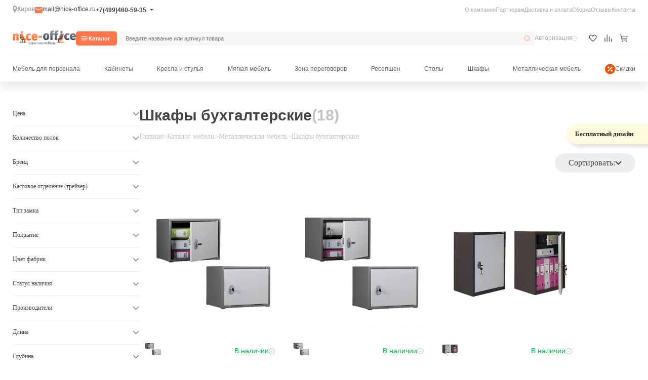

--- FILE ---
content_type: text/html; charset=utf-8
request_url: https://kirov.nice-office.ru/catalog/shkaf-buhgalterskij/
body_size: 79004
content:
<!DOCTYPE html>
<html dir="ltr" lang="ru" prefix="og: http://ogp.me/ns#">

<head>
  <meta name="viewport" content="width=device-width, initial-scale=1.0, minimum-scale=1.0, user-scalable=0" />
  <meta charset="UTF-8" />
    <meta name="robots" content="index, follow">
    <title>Шкафы бухгалтерские офисные купить в Кирове </title>
  <base href="https://kirov.nice-office.ru" />
      <meta name="description" content="Купить бухгалтерский шкаф в Кирове в интернет-магазине Nice-office. ❤ Все способы оплаты. ☝ Скидки оптовым покупателям. Каталог бухгалтеских офисных шкафов с доставкой по Кирову и Кировской области" />
      <meta name="yandex-verification" content="243bd9604f416ab9">
  
      <meta name="googlebot" content="noindex" />
  
  <link href="catalog/view/theme/sstore/new/img/favicon/favicon-32x32.png" rel="icon" type="image/x-icon"> <!-- 
  <script type="text/javascript" src="catalog/view/javascript/wysibb/jquery.wysibb.min.js"></script>
  <script type="text/javascript" src="catalog/view/javascript/pavel.js"></script>
  <script type="text/javascript" src="catalog/view/theme/sstore/js/common.js"></script>
  <script type="text/javascript" src="catalog/view/javascript/bootstrap.min.js"></script>
  <script type="text/javascript" src="catalog/view/theme/sstore/new/js/jquery.ellipsis.js"></script> -->

  <!--script src='https://www.google.com/recaptcha/api.js' async defer></script-->

  <!-- <link rel="stylesheet" type="text/css" href="catalog/view/javascript/brazzers-carousel/jQuery.Brazzers-Carousel.min.css" />
  <link rel="stylesheet" type="text/css" href="catalog/view/theme/sstore/style/owl.carousel.css" />


  <link rel="stylesheet" type="text/css" href="catalog/view/theme/sstore/new/css/style-full.min.css?v=1.01" />
  <link rel="stylesheet" type="text/css" href="catalog/view/theme/sstore/new/css/style.min.css" />

  <link rel="stylesheet" type="text/css" href="catalog/view/javascript/jquery/magnific/magnific-popup.css" />
  <link rel="stylesheet" type="text/css" href="catalog/view/javascript/wysibb/theme/default/wbbtheme.css" />
  <link rel="stylesheet" type="text/css" href="catalog/view/theme/default/template/agootemplates/stylesheet/treecomments/treecomments.css" /> --> <link href="https://kirov.nice-office.ru/catalog/shkaf-buhgalterskij/" rel="canonical" />
      <link href="https://kirov.nice-office.ru/image/catalog/nice_office.jpg" rel="icon" /> <!-- Yandex.Metrika counter --> <!-- /Yandex.Metrika counter -->

    <!-- calltouch --> <!-- calltouch --><style>@font-face{font-family:Gilroy;font-display:swap;src:url("https://nice-office.ru/catalog/view/theme/sstore/fonts/Gilroy-Black.woff2") format("woff2"), url("https://nice-office.ru/catalog/view/theme/sstore/fonts/Gilroy-Black.woff") format("woff");font-weight:900;font-style:normal}
@font-face{font-family:Gilroy;font-display:swap;src:url("https://nice-office.ru/catalog/view/theme/sstore/fonts/Gilroy-BlackItalic.woff2") format("woff2"), url("https://nice-office.ru/catalog/view/theme/sstore/fonts/Gilroy-BlackItalic.woff") format("woff");font-weight:900;font-style:italic}
@font-face{font-family:Gilroy;font-display:swap;src:url("https://nice-office.ru/catalog/view/theme/sstore/fonts/Gilroy-Bold.woff2") format("woff2"), url("https://nice-office.ru/catalog/view/theme/sstore/fonts/Gilroy-Bold.woff") format("woff");font-weight:700;font-style:normal}
@font-face{font-family:Gilroy;font-display:swap;src:url("https://nice-office.ru/catalog/view/theme/sstore/fonts/Gilroy-BoldItalic.woff2") format("woff2"), url("https://nice-office.ru/catalog/view/theme/sstore/fonts/Gilroy-BoldItalic.woff") format("woff");font-weight:700;font-style:italic}
@font-face{font-family:Gilroy;font-display:swap;src:url("https://nice-office.ru/catalog/view/theme/sstore/fonts/Gilroy-Heavy.woff2") format("woff2"), url("https://nice-office.ru/catalog/view/theme/sstore/fonts/Gilroy-Heavy.woff") format("woff");font-weight:800;font-style:normal}
@font-face{font-family:Gilroy;font-display:swap;src:url("https://nice-office.ru/catalog/view/theme/sstore/fonts/Gilroy-HeavyItalic.woff2") format("woff2"), url("https://nice-office.ru/catalog/view/theme/sstore/fonts/Gilroy-HeavyItalic.woff") format("woff");font-weight:800;font-style:italic}
@font-face{font-family:Gilroy;font-display:swap;src:url("https://nice-office.ru/catalog/view/theme/sstore/fonts/Gilroy-Light.woff2") format("woff2"), url("https://nice-office.ru/catalog/view/theme/sstore/fonts/Gilroy-Light.woff") format("woff");font-weight:300;font-style:normal}
@font-face{font-family:Gilroy;font-display:swap;src:url("https://nice-office.ru/catalog/view/theme/sstore/fonts/Gilroy-LightItalic.woff2") format("woff2"), url("https://nice-office.ru/catalog/view/theme/sstore/fonts/Gilroy-LightItalic.woff") format("woff");font-weight:300;font-style:italic}
@font-face{font-family:Gilroy;font-display:swap;src:url("https://nice-office.ru/catalog/view/theme/sstore/fonts/Gilroy-Medium.woff2") format("woff2"), url("https://nice-office.ru/catalog/view/theme/sstore/fonts/Gilroy-Medium.woff") format("woff");font-weight:500;font-style:normal}
@font-face{font-family:Gilroy;font-display:swap;src:url("https://nice-office.ru/catalog/view/theme/sstore/fonts/Gilroy-MediumItalic.woff2") format("woff2"), url("https://nice-office.ru/catalog/view/theme/sstore/fonts/Gilroy-MediumItalic.woff") format("woff");font-weight:500;font-style:italic}
@font-face{font-family:Gilroy;font-display:swap;src:url("https://nice-office.ru/catalog/view/theme/sstore/fonts/Gilroy-Semibold.woff2") format("woff2"), url("https://nice-office.ru/catalog/view/theme/sstore/fonts/Gilroy-Semibold.woff") format("woff");font-weight:600;font-style:normal}
@font-face{font-family:Gilroy;font-display:swap;src:url("https://nice-office.ru/catalog/view/theme/sstore/fonts/Gilroy-SemiboldItalic.woff2") format("woff2"), url("https://nice-office.ru/catalog/view/theme/sstore/fonts/Gilroy-SemiboldItalic.woff") format("woff");font-weight:600;font-style:italic}
@font-face{font-family:Gilroy;font-display:swap;src:url("https://nice-office.ru/catalog/view/theme/sstore/fonts/Gilroy-Regular.woff2") format("woff2"), url("https://nice-office.ru/catalog/view/theme/sstore/fonts/Gilroy-Regular.woff") format("woff");font-weight:400;font-style:normal}
@font-face{font-family:Gilroy;font-display:swap;src:url("https://nice-office.ru/catalog/view/theme/sstore/fonts/Gilroy-RegularItalic.woff2") format("woff2"), url("https://nice-office.ru/catalog/view/theme/sstore/fonts/Gilroy-RegularItalic.woff") format("woff");font-weight:400;font-style:italic}
@font-face{font-family:Gilroy;font-display:swap;src:url("https://nice-office.ru/catalog/view/theme/sstore/fonts/Gilroy-Thin.woff2") format("woff2"), url("https://nice-office.ru/catalog/view/theme/sstore/fonts/Gilroy-Thin.woff") format("woff");font-weight:100;font-style:normal}
@font-face{font-family:Gilroy;font-display:swap;src:url("https://nice-office.ru/catalog/view/theme/sstore/fonts/Gilroy-ThinItalic.woff2") format("woff2"), url("https://nice-office.ru/catalog/view/theme/sstore/fonts/Gilroy-ThinItalic.woff") format("woff");font-weight:100;font-style:italic}
@font-face{font-family:Gilroy;font-display:swap;src:url("https://nice-office.ru/catalog/view/theme/sstore/fonts/Gilroy-UltraLight.woff2") format("woff2"), url("https://nice-office.ru/catalog/view/theme/sstore/fonts/Gilroy-UltraLight.woff") format("woff");font-weight:200;font-style:normal}
@font-face{font-family:Gilroy;font-display:swap;src:url("https://nice-office.ru/catalog/view/theme/sstore/fonts/Gilroy-UltraLightItalic.woff2") format("woff2"), url("https://nice-office.ru/catalog/view/theme/sstore/fonts/Gilroy-UltraLightItalic.woff") format("woff");font-weight:200;font-style:italic}
@font-face{font-family:Gilroy;font-display:swap;src:url("https://nice-office.ru/catalog/view/theme/sstore/fonts/Gilroy-Extrabold.woff2") format("woff2"), url("https://nice-office.ru/catalog/view/theme/sstore/fonts/Gilroy-Extrabold.woff") format("woff");font-weight:800;font-style:normal}
@font-face{font-family:Gilroy;font-display:swap;src:url("https://nice-office.ru/catalog/view/theme/sstore/fonts/Gilroy-ExtraboldItalic.woff2") format("woff2"), url("https://nice-office.ru/catalog/view/theme/sstore/fonts/Gilroy-ExtraboldItalic.woff") format("woff");font-weight:800;font-style:italic}
@font-face{font-family:ProximaNova;font-display:swap;src:url("https://nice-office.ru/catalog/view/theme/sstore/fonts/ProximaNova-Black.woff2") format("woff2"), url("https://nice-office.ru/catalog/view/theme/sstore/fonts/ProximaNova-Black.woff") format("woff");font-weight:900;font-style:normal}
@font-face{font-family:ProximaNova;font-display:swap;src:url("https://nice-office.ru/catalog/view/theme/sstore/fonts/ProximaNova-BlackIt.woff2") format("woff2"), url("https://nice-office.ru/catalog/view/theme/sstore/fonts/ProximaNova-BlackIt.woff") format("woff");font-weight:900;font-style:italic}
@font-face{font-family:ProximaNova;font-display:swap;src:url("https://nice-office.ru/catalog/view/theme/sstore/fonts/ProximaNova-Bold.woff2") format("woff2"), url("https://nice-office.ru/catalog/view/theme/sstore/fonts/ProximaNova-Bold.woff") format("woff");font-weight:700;font-style:normal}
@font-face{font-family:ProximaNova;font-display:swap;src:url("https://nice-office.ru/catalog/view/theme/sstore/fonts/ProximaNova-BoldIt.woff2") format("woff2"), url("https://nice-office.ru/catalog/view/theme/sstore/fonts/ProximaNova-BoldIt.woff") format("woff");font-weight:700;font-style:italic}
@font-face{font-family:ProximaNova;font-display:swap;src:url("https://nice-office.ru/catalog/view/theme/sstore/fonts/ProximaNova-Extrabld.woff2") format("woff2"), url("https://nice-office.ru/catalog/view/theme/sstore/fonts/ProximaNova-Extrabld.woff") format("woff");font-weight:800;font-style:normal}
@font-face{font-family:ProximaNova;font-display:swap;src:url("https://nice-office.ru/catalog/view/theme/sstore/fonts/ProximaNova-ExtrabldIt.woff2") format("woff2"), url("https://nice-office.ru/catalog/view/theme/sstore/fonts/ProximaNova-ExtrabldIt.woff") format("woff");font-weight:800;font-style:italic}
@font-face{font-family:ProximaNova;font-display:swap;src:url("https://nice-office.ru/catalog/view/theme/sstore/fonts/ProximaNova-Light.woff2") format("woff2"), url("https://nice-office.ru/catalog/view/theme/sstore/fonts/ProximaNova-Light.woff") format("woff");font-weight:300;font-style:normal}
@font-face{font-family:ProximaNova;font-display:swap;src:url("https://nice-office.ru/catalog/view/theme/sstore/fonts/ProximaNova-LightIt.woff2") format("woff2"), url("https://nice-office.ru/catalog/view/theme/sstore/fonts/ProximaNova-LightIt.woff") format("woff");font-weight:300;font-style:italic}
@font-face{font-family:ProximaNova;font-display:swap;src:url("https://nice-office.ru/catalog/view/theme/sstore/fonts/ProximaNova-Regular.woff2") format("woff2"), url("https://nice-office.ru/catalog/view/theme/sstore/fonts/ProximaNova-Regular.woff") format("woff");font-weight:400;font-style:normal}
@font-face{font-family:ProximaNova;font-display:swap;src:url("https://nice-office.ru/catalog/view/theme/sstore/fonts/ProximaNova-RegularIt.woff2") format("woff2"), url("https://nice-office.ru/catalog/view/theme/sstore/fonts/ProximaNova-RegularIt.woff") format("woff");font-weight:400;font-style:italic}
@font-face{font-family:ProximaNova;font-display:swap;src:url("https://nice-office.ru/catalog/view/theme/sstore/fonts/ProximaNova-Semibold.woff2") format("woff2"), url("https://nice-office.ru/catalog/view/theme/sstore/fonts/ProximaNova-Semibold.woff") format("woff");font-weight:600;font-style:normal}
@font-face{font-family:ProximaNova;font-display:swap;src:url("https://nice-office.ru/catalog/view/theme/sstore/fonts/ProximaNova-SemiboldIt.woff2") format("woff2"), url("https://nice-office.ru/catalog/view/theme/sstore/fonts/ProximaNova-SemiboldIt.woff") format("woff");font-weight:600;font-style:italic}
@font-face{font-family:ProximaNova;font-display:swap;src:url("https://nice-office.ru/catalog/view/theme/sstore/fonts/ProximaNova-ThinIt.woff2") format("woff2"), url("https://nice-office.ru/catalog/view/theme/sstore/fonts/ProximaNova-ThinIt.woff") format("woff");font-weight:100;font-style:italic}
@font-face{font-family:ProximaNovaT;font-display:swap;src:url("https://nice-office.ru/catalog/view/theme/sstore/fonts/ProximaNovaT-Thin.woff2") format("woff2"), url("https://nice-office.ru/catalog/view/theme/sstore/fonts/ProximaNovaT-Thin.woff") format("woff");font-weight:100;font-style:normal}
@font-face{font-display:swap;font-family:"slick";font-weight:normal;font-style:normal;src:url("https://nice-office.ru/catalog/view/theme/sstore/stylesheet/fonts/slick.eot");src:url("https://nice-office.ru/catalog/view/theme/sstore/stylesheet/fonts/slick.eot?#iefix") format("embedded-opentype"), url("https://nice-office.ru/catalog/view/theme/sstore/stylesheet/fonts/slick.woff") format("woff"), url("https://nice-office.ru/catalog/view/theme/sstore/stylesheet/fonts/slick.ttf") format("truetype"), url("https://nice-office.ru/catalog/view/theme/sstore/stylesheet/fonts/slick.svg#slick") format("svg")}
@font-face{font-display:swap;font-family:swiper-icons;src:url("data:application/font-woff;charset=utf-8;base64, [base64]//wADZ2x5ZgAAAywAAADMAAAD2MHtryVoZWFkAAABbAAAADAAAAA2E2+eoWhoZWEAAAGcAAAAHwAAACQC9gDzaG10eAAAAigAAAAZAAAArgJkABFsb2NhAAAC0AAAAFoAAABaFQAUGG1heHAAAAG8AAAAHwAAACAAcABAbmFtZQAAA/gAAAE5AAACXvFdBwlwb3N0AAAFNAAAAGIAAACE5s74hXjaY2BkYGAAYpf5Hu/j+W2+MnAzMYDAzaX6QjD6/4//Bxj5GA8AuRwMYGkAPywL13jaY2BkYGA88P8Agx4j+/8fQDYfA1AEBWgDAIB2BOoAeNpjYGRgYNBh4GdgYgABEMnIABJzYNADCQAACWgAsQB42mNgYfzCOIGBlYGB0YcxjYGBwR1Kf2WQZGhhYGBiYGVmgAFGBiQQkOaawtDAoMBQxXjg/wEGPcYDDA4wNUA2CCgwsAAAO4EL6gAAeNpj2M0gyAACqxgGNWBkZ2D4/wMA+xkDdgAAAHjaY2BgYGaAYBkGRgYQiAHyGMF8FgYHIM3DwMHABGQrMOgyWDLEM1T9/w8UBfEMgLzE////P/5//f/V/xv+r4eaAAeMbAxwIUYmIMHEgKYAYjUcsDAwsLKxc3BycfPw8jEQA/[base64]/uznmfPFBNODM2K7MTQ45YEAZqGP81AmGGcF3iPqOop0r1SPTaTbVkfUe4HXj97wYE+yNwWYxwWu4v1ugWHgo3S1XdZEVqWM7ET0cfnLGxWfkgR42o2PvWrDMBSFj/IHLaF0zKjRgdiVMwScNRAoWUoH78Y2icB/yIY09An6AH2Bdu/UB+yxopYshQiEvnvu0dURgDt8QeC8PDw7Fpji3fEA4z/PEJ6YOB5hKh4dj3EvXhxPqH/SKUY3rJ7srZ4FZnh1PMAtPhwP6fl2PMJMPDgeQ4rY8YT6Gzao0eAEA409DuggmTnFnOcSCiEiLMgxCiTI6Cq5DZUd3Qmp10vO0LaLTd2cjN4fOumlc7lUYbSQcZFkutRG7g6JKZKy0RmdLY680CDnEJ+UMkpFFe1RN7nxdVpXrC4aTtnaurOnYercZg2YVmLN/d/gczfEimrE/fs/bOuq29Zmn8tloORaXgZgGa78yO9/cnXm2BpaGvq25Dv9S4E9+5SIc9PqupJKhYFSSl47+Qcr1mYNAAAAeNptw0cKwkAAAMDZJA8Q7OUJvkLsPfZ6zFVERPy8qHh2YER+3i/BP83vIBLLySsoKimrqKqpa2hp6+jq6RsYGhmbmJqZSy0sraxtbO3sHRydnEMU4uR6yx7JJXveP7WrDycAAAAAAAH//wACeNpjYGRgYOABYhkgZgJCZgZNBkYGLQZtIJsFLMYAAAw3ALgAeNolizEKgDAQBCchRbC2sFER0YD6qVQiBCv/H9ezGI6Z5XBAw8CBK/m5iQQVauVbXLnOrMZv2oLdKFa8Pjuru2hJzGabmOSLzNMzvutpB3N42mNgZGBg4GKQYzBhYMxJLMlj4GBgAYow/P/PAJJhLM6sSoWKfWCAAwDAjgbRAAB42mNgYGBkAIIbCZo5IPrmUn0hGA0AO8EFTQAA");font-weight:400;font-style:normal}
@font-face{font-display:swap;font-family:'FontAwesome';src:url('https://nice-office.ru/catalog/view/javascript/font-awesome/fonts/fontawesome-webfont.eot?v=4.4.0');src:url('https://nice-office.ru/catalog/view/javascript/font-awesome/fonts/fontawesome-webfont.eot?#iefix&v=4.4.0') format('embedded-opentype'),url('https://nice-office.ru/catalog/view/javascript/font-awesome/fonts/fontawesome-webfont.woff2?v=4.4.0') format('woff2'),url('https://nice-office.ru/catalog/view/javascript/font-awesome/fonts/fontawesome-webfont.woff?v=4.4.0') format('woff'),url('https://nice-office.ru/catalog/view/javascript/font-awesome/fonts/fontawesome-webfont.ttf?v=4.4.0') format('truetype'),url('https://nice-office.ru/catalog/view/javascript/font-awesome/fonts/fontawesome-webfont.svg?v=4.4.0#fontawesomeregular') format('svg');font-weight:normal;font-style:normal}
</style>
<style>
/* */

*{padding:0px;margin:0px;border:0px}*,
*:before,
*:after{box-sizing:border-box}html,
body{height:100%;min-width:320px}body{color:#454545;line-height:1;font-family:"Gilroy";-ms-text-size-adjust:100%;-moz-text-size-adjust:100%;-webkit-text-size-adjust:100%;-webkit-font-smoothing:antialiased;-moz-osx-font-smoothing:grayscale}input,
button,
textarea{font-family:"Gilroy";font-size:inherit}button{cursor:pointer;color:inherit;background-color:inherit}a{color:inherit}ul
li{list-style:none}img{vertical-align:top}h1,
h2,
h3,
h4,
h5,
h6{font-weight:inherit;font-size:inherit}.wrapper{min-height:100%;display:flex;flex-direction:column}.wrapper > main{flex:1 1 auto}.wrapper > *{min-width:0}[class*=__container]{box-sizing:content-box;padding:0
0.9375rem}[class*=-ibg]{position:relative}[class*=-ibg] img{position:absolute;width:100%;height:100%;top:0;left:0;object-fit:cover}[class*=-ibg_contain] img{object-fit:contain}:root{--1:#ff764a;--2:#454545;--3:#a9a9a9;--4:#eee;--5:#f6f6f6;--6:#fff;--7:rgba(250, 250, 250, 0.93);--font-family:"Gilroy",sans-serif;--second-family:"Proxima Nova", sans-serif;--padding-75:7.5rem;--padding-50:5rem}html{font-size:9px}@media (max-width: 128.75em){html{font-size:0.625rem}}@media (max-width: 111.25em){html{font-size:0.5208333333vw}}@media (max-width: 71.875em){html{font-size:0.4375rem}}body{font-weight:400;line-height:147%;color:var(--2);overflow-x:hidden}*{box-sizing:border-box}*::-webkit-scrollbar-track{color:var(--2)}*::-webkit-scrollbar{width:3px}*::-webkit-scrollbar-thumb{background:var(--1);border-radius:5px}h1,
h2,
h3,
h4{margin:0}button{margin:0;padding:0;border:none;outline:none;background:transparent;cursor:pointer}a{margin:0;padding:0;text-decoration:none}p{margin:0}ul{margin:0;padding:0;list-style:none}svg{display:block;transition:fill 0.2s, stroke 0.2s}.container{max-width:1820px;-webkit-box-sizing:content-box;box-sizing:content-box;margin:0
auto;padding:0
25px}@media (max-width: 62.5em){.container{padding-left:15px !important;padding-right:15px !important}}[class*=__container]{max-width:1820px;-webkit-box-sizing:content-box;box-sizing:content-box;margin:0
auto;padding:0
0.9375rem}@media (max-width: 62.5em){[class*=__container]{padding-left:15px !important;padding-right:15px !important}}.page-link{transition:color 0.2s}.page-link-comment{font-size:14px;font-weight:bold}.button-orange{display:flex;align-items:center;justify-content:center;color:var(--6);background-color:var(--1);border:0.1rem solid var(--1);transition:background-color 0.2s, color 0.2s}.button-empty{display:flex;align-items:center;justify-content:center;color:var(--1);border:0.1rem solid var(--1);transition:color 0.2s, background-color 0.2s}.transition-show,
.menu__general-list-item-link._active + .transition-show{opacity:0;visibility:hidden;transition:opacity 0.2s, visibility 0.2s;pointer-events:none}.element-top{display:flex;align-items:center;gap:4rem;margin-bottom:7rem}.element-top__right{display:flex;align-items:center;gap:1.6rem;margin-left:auto;width:max-content}.slider-control-button{display:flex;align-items:center;justify-content:center;width:5rem;height:5rem;border-radius:50%;background-color:rgba(0, 0, 0, 0.04);transition:background-color 0.2s}.slider-control-button
svg{display:flex;width:1.4rem;height:1.4rem;fill:var(--2);transition:fill 0.2s}.page-title{font-family:var(--font-family);font-weight:700;font-size:3.4rem;line-height:110%;color:var(--2)}.button-grey{display:flex;align-items:center;font-size:16px;justify-content:center;color:var(--2);background:var(--4);border:0.1rem solid var(--4);transition:background-color 0.2s, border 0.2s}.header-wrapper{width:100%}.header-wrapper-mobile{display:none}.menu-sticky{display:none}.menu-mobile{display:none}.nav{position:relative;display:flex;align-items:center;gap:2.1rem;padding:0;width:100%}.nav:before{content:"";position:absolute;top:0;left:50%;z-index:-1;display:flex;width:100vw;height:100%;transform:translateX(-50%)}.nav__city{position:relative;top:-2px;display:flex;font-family:var(--font-family);font-weight:600;font-size:1.8rem;line-height:1.4;color:var(--3)}.nav__city-open{display:flex;align-items:center;gap:1.2rem;font-family:var(--font-family);font-weight:600;font-size:1.8rem;color:var(--3);transition:color 0.3s}.nav__city-open
svg{display:block;width:1.4rem;height:2rem;fill:var(--3);transition:fill 0.2s}.nav__contact{position:relative;display:flex;align-items:center;gap:2.1rem}.nav__contact-action{position:relative;padding-right:2rem;font-family:var(--font-family);font-weight:700;font-size:1.8rem;color:var(--2);white-space:nowrap}.nav__contact-action:before{content:"";position:absolute;top:56%;right:0;z-index:1;display:block;border:0.5rem solid transparent;border-top:0.5rem solid var(--2);transform:translateY(-50%);transition:border 0.2s, top 0.2s}.nav__contact-action:hover:before,
.nav__contact-action:focus:before,
.nav__contact-action:active:before{border-top:0.5rem solid var(--1)}.nav__contact-dropdown{position:absolute;top:100%;left:0;z-index:5;display:flex;flex-direction:column;gap:1.6rem;padding:2.2rem 3.1rem;box-shadow:0 4px 16px 0 rgba(0, 0, 0, 0.19);background:var(--6);border-radius:1.6rem;opacity:0;visibility:hidden;pointer-events:none}.nav__contact-dropdown-link{font-family:var(--font-family);font-weight:700;font-size:1.8rem;color:var(--2);white-space:nowrap}.nav__contact-dropdown-social{display:flex;gap:1.4rem}.nav__contact-dropdown-social-link{display:flex;align-items:center;justify-content:center;height:2.8rem;width:2.8rem;transition:transform 0.2s}.nav__contact-dropdown-social-link
img{display:block;width:100%;height:100%}.nav__contact-dropdown-line{display:flex;width:100%;height:0.1rem;background-color:#d1d1d1}.nav-form{width:100%}.nav-form__title{display:block;margin-bottom:1.6rem;font-family:var(--font-family);font-weight:700;font-size:1.6rem;color:var(--2)}.nav-form__block{display:flex;flex-direction:column;margin-bottom:1rem;gap:0.5rem;width:100%}.nav-form__block-name{font-family:var(--font-family);font-weight:400;font-size:1.4rem;color:var(--3)}.nav-form__block-input{display:flex;align-items:center;padding:0
2rem;width:100%;height:3.7rem;font-family:var(--font-family);font-weight:400;font-size:1.4rem;color:var(--2);border:1px
solid #d1d1d1;transition:border 0.2s}.nav-form__send{margin-bottom:1.6rem;width:100%;height:4.2rem;font-family:var(--font-family);font-weight:700;font-size:1.6rem;color:var(--6);border-radius:0.7rem}.nav-form__terms{font-family:var(--font-family);font-weight:400;font-size:1.2rem;color:var(--3);line-height:1.5}.nav-form__terms
a{font-weight:500;color:var(--1)}.nav__contact-dropdown-close{position:absolute;top:2.5rem;right:3.1rem;display:block;width:1.3rem;height:1.3rem}.nav__contact-dropdown-close
svg{display:block;width:100%;height:100%;stroke:#bcbcbc;transition:stroke 0.2s}.nav__contact-email{display:flex;gap:6px;font-family:var(--font-family);font-weight:500;font-size:1.8rem;white-space:nowrap;cursor:pointer;transition:color 0.2s}.nav__contact-open{font-family:var(--font-family);font-weight:500;font-size:1.8rem;color:var(--3);white-space:nowrap}.nav__info{display:flex;align-items:center;gap:2.9rem;margin-left:auto}.nav__info-item{width:max-content;padding:15px
0;position:relative}.nav__info-item-link{font-family:var(--font-family);font-weight:500;font-size:1.6rem;color:var(--3)}.nav__info-dropdown{display:none;flex-direction:column;position:absolute;z-index:1;right:-15px;margin-top:15px;box-shadow:0 11px 19px 0 rgba(0, 0, 0, 0.09);border-radius:8px;background:#fff;padding:15px}.header{display:flex;transition:all 0.3s ease;align-items:center;gap:15px;justify-content:space-between;width:100%;padding:20px
0;width:100%}.header__logo{flex-shrink:0;display:block;width:18.7rem;height:4.7rem}.header__logo
img{display:block;width:100%;height:auto;max-width:100%;max-height:100%}.header__catalog{gap:1.1rem;padding:1rem 1.7rem 1rem 1.4rem;width:12.6rem;height:4.2rem;font-family:var(--font-family);font-weight:600;font-size:1.6rem;color:var(--6);border-radius:0.7rem}.header__catalog
svg{display:block;width:2.3rem;height:1.3rem;fill:var(--6);transition:fill 0.2s}.header__search{position:relative;width:100%;height:max-content}.header__search-input{display:flex;align-items:center;padding:0
2.5rem;width:100%;height:4.2rem;font-family:var(--font-family);font-weight:500;font-size:1.7rem;color:var(--3);background:var(--5);border-radius:0.7rem;border:0.1rem solid var(--5);transition:border 0.2s}.header__search-send{position:absolute;top:50%;right:0;z-index:1;display:flex;align-items:center;justify-content:center;width:4.3rem;height:4.2rem;transform:translateY(-50%)}.header__search-send
svg{display:block;width:2.3rem;height:2.3rem;fill:transparent;stroke:var(--1);transition:stroke 0.2s}.header__control{display:flex;align-items:center;margin-left:auto}.header__control-login{display:flex;align-items:center;gap:1rem;margin-right:3.4rem;font-family:var(--font-family);font-weight:400;font-size:1.8rem;color:var(--3)}.header__control-login
svg{display:block;min-width:1.4rem;min-height:1.6rem;width:1.4rem;height:1.6rem;fill:transparent;stroke:var(--3);transition:stroke 0.2s}.header__control-link{position:relative;display:flex;align-items:center;justify-content:center}.header__control-link:not(:last-child){margin-right:2.3rem}.header__control-link
svg{display:block;width:100%;height:100%;fill:transparent;stroke:var(--2);transition:stroke 0.2s}.header__control-compare{width:2.2rem;height:2.2rem}.header__control-cart{width:2.3rem;height:2.2rem}.header__control-cart
svg{stroke:transparent;fill:var(--2)}.header__control-wishlist{width:2.4rem;height:2.2rem}.header__control-link-span{position:absolute;top:-0.7rem;right:-1rem;z-index:1;display:none;align-items:center;justify-content:center;width:1.8rem;height:1.8rem;font-family:var(--font-family);font-weight:700;font-size:1.3rem;color:var(--6);border-radius:100%;background-color:var(--1)}.header__control-link-span.active{display:flex}.header-menu{position:relative;display:flex;align-items:center}.header-menu:before{content:"";position:absolute;top:0;left:50%;z-index:-1;display:flex;width:100vw;height:100%;box-shadow:0 11px 19px 0 rgba(0, 0, 0, 0.09);background:var(--6);transform:translateX(-50%)}.header-menu__list{display:flex;position:relative;align-items:center;width:100%;gap:15px;justify-content:space-between}.header-menu__list-item{display:flex;align-items:center;width:max-content;height:50px}.header-menu__list-item:hover .dropdown-menu:before{content:''}.dropdown-menu{line-height:111%;position:absolute;top:100%;z-index:222;padding-top:14px;left:0;width:100%;background:#fff;padding:20px
15px;padding-top:40px;display:inline-flex;gap:35px;row-gap:45px;transition:all 0.3s ease 0s;right:0;flex-wrap:wrap;z-index:120997;line-height:135%;flex-wrap:wrap}.main-navigation .dropdown-menu{border:none;-webkit-box-shadow:none;box-shadow:none}.dropdown-menu::before{content:"";background:#fff;width:200vw;position:absolute;display:block;left:-50vw;height:100%;top:0px;z-index:-1;border-bottom:1px solid rgba(0, 0, 0, 0.1333333333)}.header__search .dropdown-menu::before{display:none}@media (max-width: 105em){.dropdown-menu{gap:24px}}.dropdown-menu .col-xs-12{width:calc(12% - 15px)}.dropdown-menu .col-xs-12
a{width:100%;text-align:center;display:flex;flex-direction:column;align-items:center;gap:10px;line-height:111%;font-size:1.8rem;font-weight:500;transition:all 0.3s ease 0s}@media (max-width: 100em){.dropdown-menu .col-xs-12
a{font-size:16px}}.dropdown-menu .col-xs-12
img{max-width:100%;object-fit:cover}.main-nav-heading-mobile{width:100%;font-weight:bold;display:none;font-size:22px;margin-bottom:10px}.header-menu__list-item-link{position:relative;font-family:var(--font-family);font-weight:500;font-size:1.8rem;color:#656565}.header-menu__list-item-link:before{content:"";position:absolute;bottom:-0.4rem;left:0;z-index:1;display:flex;width:0;height:0.2rem;background:var(--1);transition:width 0.2s}.header-menu__list-item-link:hover:before,
.header-menu__list-item-link:focus:before,
.header-menu__list-item-link:active:before{width:100%}.menu{position:absolute;top:100%;left:50%;z-index:5;display:flex;padding:2.8rem 0 4rem 0;width:100%;background:var(--6);transform:translateX(-50%);background:var(--6);pointer-events:none}.menu:before{content:"";position:absolute;top:0;left:50%;z-index:1;display:flex;width:100vw;height:100%;background:var(--6);transform:translateX(-50%);box-shadow:0 -1px 0 0 rgba(0, 0, 0, 0.1);border-bottom:0.1rem solid rgba(0, 0, 0, 0.1)}.menu__general{z-index:2}.menu__general-list{display:flex;flex-wrap:wrap;gap:2.5rem;padding-right:1.7rem;width:22.9rem;border-right:0.1rem solid var(--4)}@media (min-width: 1025px){.menu__general-list{max-height:540px;overflow-y:scroll}}.menu__general-list-item{width:100%}.menu__general-list-item-link{font-family:var(--font-family);font-weight:500;font-size:1.6rem;color:#656565;display:flex;gap:8px;align-items:center}.menu-child-block{position:absolute;top:0;right:0;display:block;padding-top:1.8rem;padding-left:4.2rem;padding-bottom:4rem;width:calc(100% - 22.9rem);background:var(--6)}.menu-children__columns{width:100%;height:100%;display:block;columns:5}@media (min-width: 1200px){.menu-children__columns{display:grid;grid-template-columns:repeat(6, 1fr)}}@media (min-width: 1025px){.menu-child-block{max-height:540px;overflow:hidden}}.menu-child{width:auto;break-inside:avoid}.menu-child__parent{display:flex;margin-bottom:2rem;font-family:var(--font-family);font-weight:700;font-size:1.7rem;color:var(--2);transition:color 0.2s}.menu-child__children{display:flex;flex-direction:column;gap:1em;margin-bottom:4rem}.menu-child__children-item{width:100%}.menu__ttll{width:100%;margin-bottom:30px;text-align:center}.menu-child__children-item-link{font-family:var(--font-family);font-weight:400;font-size:16px;color:rgba(101, 101, 101, 0.8470588235);transition:color 0.2s}.zamer__form{font-size:1.8rem}.product-card__image{display:flex;align-items:center;justify-content:center;margin-bottom:1.7rem;width:100%;height:auto}.product-card__image
img{display:block;width:100%;object-fit:cover;height:auto;max-width:100%}.product-card__caption{padding:0
10px 10px 10px;position:relative}@media (max-width: 768px){.product-card__caption{display:flex;flex-direction:column;flex:1}}.product-card__options{display:flex;align-items:center;justify-content:space-between;margin-bottom:1.9rem;width:100%;gap:10px}.product-card__options-wrap{display:flex;align-items:center;justify-content:space-between;width:100%;min-width:65%;max-width:65%;position:relative}.product-card__options-wrap > noindex{width:100%}.product-card__options-fix-noindex{display:flex;align-items:center;justify-content:space-between;width:100%;position:relative}.product-card__options-color{display:flex;align-items:center;justify-content:space-between;gap:10px;width:100%;position:relative;padding-right:15px}@media (max-width: 48em){.product-card__options-color, .product-card__options-wrap{max-width:100%}}.product-card__options-block{height:max-content;cursor:pointer;display:inline-block}@media (max-width: 48em){.product-card__options-block{height:38px;width:100%}}.product-card__options-block-input{display:none}.product-card__options-stock{display:flex;align-items:center;min-width:110px;gap:1rem;padding-bottom:10px}@media (max-width: 48.75em){.product-card__options-stock{display:none}}.product-card__options-stock-value{font-family:var(--font-family);font-weight:400;font-size:14px;line-height:109%;color:var(--3)}.product-card__options-stock-icon{display:flex;width:1.9rem;height:1.9rem}.product-card__name{display:flex;white-space:nowrap;margin-bottom:12px;font-family:var(--font-family);font-weight:400;font-size:2rem;text-overflow:ellipsis;line-height:109%;color:var(--2);position:relative;transition:color 0.2s;overflow:hidden}.product-card__price{display:flex;gap:1rem;margin-bottom:12px;font-family:var(--font-family);font-weight:600;font-size:3.2rem;color:var(--2)}.product-card__price-old{font-size:2rem;font-weight:400;color:#ff764a;text-decoration:line-through;text-decoration-color:#ff6f00}.product-card__info{display:flex;align-items:center;gap:1.9rem;margin-bottom:1.2rem;width:100%}.product-card__info-rating{display:flex;align-items:center;gap:1rem}.product-card__info-rating
svg{display:flex;width:2.6rem;height:2.5rem;fill:#ffa588}.product-card__info-rating-value{font-family:var(--font-family);font-weight:400;font-size:2rem;line-height:109%;color:var(--2)}.product-card__info-separator{display:flex;width:0.1rem;height:1.6rem;background-color:var(--3)}.product-card__info-reviews{position:relative;font-family:var(--font-family);font-weight:400;font-size:2rem;line-height:109%;color:var(--3);transition:color 0.2s}.product-card__info-reviews:before{content:"";position:absolute;top:50%;right:-1rem;z-index:1;display:flex;width:0.5rem;height:0.5rem;border-top:0.1rem solid var(--3);border-right:0.1rem solid var(--3);transform:translateY(-50%) rotate(45deg);transition:border 0.2s}.product-card__info-reviews:hover:before,
.product-card__info-reviews:focus:before,
.product-card__info-reviews:active:before{border-color:var(--1)}.product-card__info-reviews-total{color:var(--1)}.product-card__control{display:flex;justify-content:space-between;gap:2.3rem;width:100%}.product-card__control-cart{padding:1.1rem 1.5rem;max-width:14.2rem;width:100%;height:4.5rem;font-family:var(--font-family);font-weight:700;font-size:1.6rem;color:var(--1);white-space:nowrap;border-radius:0.6rem}.product-card__control-buy{padding:1rem 1.5rem;max-width:16.8rem;width:100%;height:4.5rem;font-family:var(--font-family);font-weight:400;font-size:1.6rem;color:var(--2);white-space:nowrap;border-radius:0.6rem}.product-card__bottom{display:none;position:absolute;left:0;z-index:3;background-color:#fff;width:100%;padding:10px;border-radius:0 0 10px 10px;box-shadow:0 11px 19px 0 rgba(0, 0, 0, 0.09)}.about{position:relative;padding-top:var(--padding-50)}.reviews{padding-top:var(--padding-50);padding-bottom:var(--padding-50)}img.mobile-category__item-link-pict{width:25px}.new{padding:1.8rem 2.7rem;width:33.3rem;min-height:46.4rem;background:#fafafa;border-radius:0.9rem;height:100%}footer{margin-top:5rem;padding-top:5rem;padding-bottom:6.9rem;box-shadow:0 5px 24px 0 rgba(0, 0, 0, 0.12)}.footer-top{display:flex;align-items:center;gap:7.4rem;width:100%;justify-content:space-between}.footer-top__logo{flex-shrink:0;display:flex;width:25.5rem;height:6.4rem}.footer-top__logo
img{display:flex;width:100%;height:100%}.footer-top__subscription{display:flex;align-items:center;gap:2.9rem;padding:2.3rem 4.7rem;width:91rem;height:10rem;border-radius:1rem;box-shadow:0 5px 24px 0 rgba(0, 0, 0, 0.12);background:var(--6)}.footer-top__subscription-info-title{display:block;margin-bottom:1rem;font-family:var(--font-family);font-weight:700;font-size:2rem;line-height:111%;color:var(--2);text-transform:uppercase}.footer-top__subscription-info-description{font-family:var(--font-family);font-weight:400;font-size:1.4rem;line-height:96%;color:var(--2)}.footer-top__subscription-send{display:flex;width:max-content;gap:20px;height:max-content}.footer-top__subscription-send-block{display:block;width:max-content;overflow:hidden;background:transparent;border-radius:0.1rem}.footer-top__subscription-send-block-input{display:flex;align-items:center;padding:0
2.5rem;width:39.1rem;height:5.4rem;font-family:var(--font-family);font-weight:400;font-size:1.4rem;line-height:96%;color:var(--2);background:#efefef;border-radius:0.7rem;border:0.1rem solid #efefef;transition:border 0.2s}.footer-top__subscription-send-send{display:flex;align-items:center;justify-content:center;padding:2rem 1.6rem;width:6.4rem;height:5.2rem;background:var(--1);border-radius:0.7rem;border:0.1rem solid var(--1);transition:background-color 0.2s}.footer-top__subscription-send-send
svg{display:block;width:1.7rem;height:1rem;fill:var(--6);transition:fill 0.2s}.footer-top__control{display:flex;align-items:center;gap:2.1rem}.footer-top__control-button{display:none;align-items:center;justify-content:center;width:8.8rem;height:8.8rem;border-radius:50%;transition:transform 0.2s}.footer-top__control-button
img{display:flex;width:100%;height:100%;border-radius:50%}.footer-top__control-up{background-color:rgba(241, 241, 241, 0.75)}.footer-top__control-up
svg{display:flex;width:1rem;height:2.6rem;fill:var(--3)}.footer-bottom{display:flex;gap:11.7rem;justify-content:space-between;padding:8.6rem 0 4.3rem 0}@media (max-width: 100em){.footer-bottom{gap:4.7rem}}.footer-bottom__categories{display:flex;gap:4rem;font-size:24px}.footer-block{min-width:20%;width:20%}@media (max-width: 1150px){.footer-block{min-width:auto;width:auto}}.footer-block__title{display:flex;margin-bottom:2rem;font-family:var(--font-family);font-weight:700;font-size:2rem;line-height:112%;color:var(--2)}.footer-block__title > a{font-family:var(--font-family);font-weight:700;font-size:2rem;line-height:112%;color:var(--2)}.footer-block__list{display:flex;flex-direction:column;gap:0.9rem;margin-bottom:4rem}.footer-block__list-item{width:max-content}.footer-block__list-item-link{font-family:var(--font-family);font-weight:400;font-size:1.6rem;line-height:96%;color:var(--2);transition:color 0.2s}.footer-bottom__contacts{width:33rem}.footer-bottom__contacts-link{display:flex;gap:1.5rem;margin-bottom:3.5rem;font-family:var(--font-family);font-weight:400;font-size:2rem;line-height:108%;color:var(--2);transition:color 0.2s}.footer-bottom__contacts-link
svg{flex-shrink:0;display:flex;width:2.5rem;height:2.5rem;fill:var(--2);transition:fill 0.2s}.footer-bottom__contacts-link-not{margin-bottom:0}.footer-bottom__contacts-open{display:block;margin-bottom:3.5rem;font-family:var(--font-family);font-weight:400;font-size:14px;line-height:108%;color:var(--2);padding-left:calc(25px + 1.5rem)}.footer-bottom__contacts-social{display:flex;align-items:center;gap:1rem;flex-wrap:wrap}.footer-bottom__contacts-social-link{display:flex;width:4.3rem;height:4.3rem;border-radius:50%;transition:transform 0.2s}.footer-bottom__contacts-social-link img,
.footer-bottom__contacts-social-link
svg{display:flex;width:100%;height:100%}.footer-bottom__contacts-yandex-rating{width:100%}.footer-info{display:flex;flex-direction:column;align-items:center;gap:2rem;width:100%}.footer-info__link{font-family:var(--font-family);font-weight:300;font-size:1.8rem;line-height:109%;color:var(--2);transition:color 0.2s}.footer-info__link-underline{position:relative}.footer-info__link-underline:before{content:"";position:absolute;bottom:0;left:0;z-index:1;display:flex;width:100%;height:0.1rem;background:var(--2);transition:background-color 0.2s}.footer-info__link-underline:hover:before,
.footer-info__link-underline:focus:before,
.footer-info__link-underline:active:before{background:var(--1)}@media (max-width: 1400px){.nav{gap:1rem}.nav__info{gap:1.5rem}.header-menu__list{gap:5.7rem}.about:before{width:53.8rem}.about:after{width:85.9rem}.product-card__control{gap:1rem}.product-card__control-buy{width:14.8rem}.footer-bottom{padding:8.6rem 0 4.3rem 0}.footer-bottom__categories{gap:2rem}}@media (max-width: 1300px){.footer-top{flex-wrap:wrap;justify-content:space-between}.footer-top__control{order:2}.footer-top__subscription{width:100%;order:3}}@media (max-width: 1024px){html{font-size:0.9765625vw}.header-wrapper{display:none}.header-wrapper-mobile{display:flex;align-items:center;gap:1.8rem;padding:2rem 0}.nav-burger{display:flex;flex-direction:column;justify-content:space-between;align-items:center;width:3rem;height:2.4rem}.nav-burger
span{flex-shrink:0;display:block;width:100%;height:0.3rem;background-color:#b0b0b0;transition:background-color 0.2s, transform 0.2s}.menu-sticky{position:fixed;left:0;bottom:0;z-index:99;display:flex;align-items:center;justify-content:space-between;gap:1.9rem;width:100vw;padding:0.9rem 2rem 1.5rem 2rem;background-color:var(--6);box-shadow:0 -4px 4px 0 rgba(0, 0, 0, 0.04)}.menu-sticky__control{display:flex;align-items:center;gap:1.5rem}.menu-sticky__control-item{display:flex;align-items:center;justify-content:center;width:max-content;height:max-content}.menu-sticky__control-item-link{display:flex;align-items:center;justify-content:center;width:2.4rem;height:2.4rem}.menu-sticky__control-item-link
svg{width:auto;height:auto;max-width:100%;max-height:100%;fill:#373737}.menu-sticky__button{display:flex;align-items:center;justify-content:center;width:4rem;height:2.9rem}.menu-sticky__button
svg{width:100%;height:100%;fill:transparent;stroke:#373737}.menu-mobile{position:relative;display:none;margin:0
-2rem;padding:0
2rem 4.8rem 2rem;width:calc(100% + 4rem)}.menu-mobile:before{content:"";position:absolute;left:50%;top:0;z-index:1;display:block;width:100vw;height:100%;transform:translateX(-50%)}.menu-mobile__search{position:relative;z-index:3;display:flex;align-items:center;justify-content:center;gap:0.2rem;padding:1.1rem 0 1.6rem 0;width:100%}.menu-mobile__search-input{display:flex;align-items:center;padding-left:2.9rem;height:4rem;width:100%;font-family:var(--font-family);font-weight:400;font-size:1.7rem;color:var(--3);background-color:var(--6);border:1px
solid #a9a9a9;border-radius:10rem 0 0 10rem;transition:border 0.2s}.menu-mobile__search-button{display:flex;align-items:center;justify-content:center;width:5.5rem;height:4rem;background-color:var(--6);border:1px
solid #a9a9a9;border-radius:0 10rem 10rem 0;transition:background-color 0.2s}.menu-mobile__search-button
svg{width:2.2rem;height:2.4rem;stroke:var(--2);fill:transparent}.menu-mobile__search-list{position:absolute;top:77%;left:50%;z-index:1;display:none;font-size:1.7rem;padding:2rem;width:97%;background-color:var(--6);border-radius:0.5rem;transform:translateX(-50%)}.menu-mobile__search-list-item{transition:color 0.2s;cursor:pointer}.menu-mobile__search-list-item:not(:last-child){margin-bottom:1rem}.menu-mobile__block{position:relative;z-index:2;width:100%;height:calc(100vh - 20.4rem);overflow-y:auto;overflow-x:hidden}.menu-mobile__block-catalog{display:flex;align-items:center;gap:0.5rem;padding:2rem 0;width:100%;font-family:var(--font-family);font-weight:700;font-size:2rem;text-align:center;color:var(--2);border-top:0.1rem solid #d8d8d8}.menu-mobile__block-list{display:flex;flex-direction:column;width:100%}.menu-mobile__block-list-item{width:100%}.menu-mobile__block-list-item-link{display:flex;align-items:center;gap:0.5rem;padding:2rem 0;font-family:var(--font-family);font-weight:500;font-size:2rem;text-align:center;color:#212121}.menu-mobile__block-list-item-link > .icon{width:1rem;height:1.5rem}.nav__contact{flex-direction:column;align-items:flex-start;gap:0.7rem;width:100%}.nav__contact-dropdown{position:relative;z-index:1;display:none;margin:0
-2rem;padding:2rem;width:calc(100% + 4rem);box-shadow:none;background:transparent;border-radius:0;opacity:1;visibility:visible;pointer-events:all}.nav__contact-dropdown-close{z-index:2}.nav__contact-dropdown-close
svg{stroke:var(--2)}.nav__contact-dropdown-link{position:relative;z-index:2;display:block;margin-bottom:1.6rem}.nav__contact-dropdown-line{display:none}.nav__contact-dropdown-social{display:none}.nav-form{position:relative;z-index:2;width:100%;max-width:40rem}.mobile-category{position:absolute;top:0;left:50%;z-index:3;display:block;padding:0;width:0;height:auto;min-height:100%;background-color:#fff;overflow-x:hidden;transition:width 0.4s, padding 0.4s;transform:translateX(-50%)}.mobile-category__item{width:100%}.mobile-category__item-link{display:flex;align-items:center;justify-content:space-between;gap:0.8rem;padding:2rem 0;font-family:var(--font-family);font-weight:400;font-size:2rem;line-height:1.2;text-align:center;color:#212121}.mobile-category__item-left{display:flex;align-items:center;gap:0.8rem}.mobile-category__item-link
svg{width:2rem;height:2rem}.mobile-category__item-category-back{display:flex;align-items:center;gap:0.8rem;padding:1.4rem 0;width:100%;font-family:var(--font-family);font-weight:700;font-size:1.9rem;color:var(--2);border-top:0.1rem solid #d8d8d8}.mobile-category__item-category-back
svg{width:1.5rem;height:2.2rem}.mobile-category__item-link-pict{display:block;width:auto;height:auto;max-width:2.5rem;max-height:2.5rem}.mobile-category__item-submenu{position:absolute;top:0;left:50%;z-index:5;display:block;padding:0;width:0;height:auto;min-height:100%;background-color:#fff;overflow-x:hidden;transition:width 0.4s, padding 0.4s;transform:translateX(-50%)}.mobile-category__item-submenu-back{display:flex;align-items:center;gap:0.8rem;padding:2rem 0;width:100%;font-family:var(--font-family);font-weight:700;font-size:2rem;text-align:center;color:#212121;border-top:0.1rem solid #d8d8d8}.mobile-category__item-submenu-back
svg{width:2rem;height:2rem}.mobile-submenu{width:100%}.mobile-submenu__item{width:100%}.mobile-submenu__item-list{display:flex;align-items:center;padding:2rem 0;font-family:var(--font-family);font-weight:400;font-size:2rem;color:#212121}.about:before{width:48.8rem}.about:after{width:53.9rem;bottom:11.9rem}footer{margin-top:5rem;padding-top:3.3rem}.footer-top{gap:4rem;flex-wrap:wrap;justify-content:space-between}.footer-top__logo{order:1;width:18.5rem;height:auto}.footer-top__control{order:2}.footer-top__subscription{order:3}.footer-top__subscription{width:100%}.footer-bottom{gap:4rem}.footer-bottom__categories{columns:3;display:block}.footer-block{break-inside:avoid}}@media (max-width: 992px){.about{padding-bottom:var(--padding-50)}}@media (max-width: 768px){:root{--padding-75:2.5rem}html{font-size:1.3020833333vw}main{}.page-title{margin-bottom:3rem;font-family:var(--font-family);font-weight:700;font-size:2.4rem;line-height:110%;color:var(--2)}.element-top{margin-bottom:0}.element-top__button{display:none}.element-top__right{display:none}.product-card__image{margin-bottom:2.2rem;border-radius:0.5rem}.product-card__options{margin-bottom:15px}.product-card__name{margin-bottom:1.4rem;font-weight:400;font-size:1.7rem;white-space:wrap;line-height:114%;width:100%;max-width:100%;flex:1}.product-card__price{display:flex;gap:1rem;flex-wrap:wrap;margin-bottom:1.1rem;font-family:var(--font-family);font-weight:700;font-size:2.2rem;line-height:114%;text-align:center;color:#474747}.product-card__price-old{font-size:14px}.product-card__info-rating
svg{width:1.6rem;height:1.5rem}.product-card__info{gap:1.2rem;flex-wrap:wrap}.product-card__info-rating-value{font-family:var(--font-family);font-weight:400;font-size:1.7rem;line-height:109%;color:var(--2)}.product-card__info-reviews{font-family:var(--font-family);font-weight:400;font-size:1.7rem;line-height:109%}.product-card__control-buy{display:none}.product-card__control-cart{width:12.8rem;height:3.5rem;font-family:var(--font-family);font-weight:700;font-size:1.7rem;color:var(--6);background-color:var(--1)}.about:before,
.about:after{display:none}.about{padding-bottom:var(--padding-50)}.new{padding:1.1rem 1.7rem;min-height:25.4rem}footer{margin-top:0;padding-top:2.1rem}.footer-top__control{display:none}.footer-top__logo{margin:0
auto;width:25.5rem;height:6.4rem}.footer-top{gap:3.7rem}.footer-top__subscription{flex-direction:row;flex-wrap:wrap;justify-content:center;gap:0;padding:0;width:100%;height:auto;box-shadow:none}.footer-top__subscription-info{width:100%}.footer-top__subscription-info-title{display:block;margin-bottom:1.2rem;font-family:var(--font-family);font-weight:700;font-size:2rem;text-align:center;color:var(--2)}.footer-top__subscription-info-description{display:block;margin-bottom:2rem;font-family:var(--font-family);font-weight:400;font-size:1.4rem;line-height:96%;text-align:center;color:var(--2)}.footer-top__subscription-send{position:relative;width:100%;height:5.4rem}.footer-top__subscription-send-block{width:100%}.footer-top__subscription-send-block-input{width:100%;background-color:transparent}.footer-top__subscription-send-send{position:absolute;top:50%;right:0;z-index:1;transform:translateY(-50%)}.footer-bottom{gap:4.2rem;flex-direction:column}.footer-bottom__categories{columns:2}.footer-block__list-item{margin-bottom:12px}.footer-block__list-item-link{font-size:16px}.footer-bottom__contacts{width:100%;max-width:100%;margin:0
auto}}@media (max-width: 576px){html{font-size:1.7361111111vw !important}}@media (max-width: 480px){html{font-size:2.0833333333vw !important}.footer-bottom__categories{columns:1}.footer-bottom__contacts{width:100%;margin:0
auto 0 0}.footer-info{align-items:flex-start}}@media (max-width: 360px){html{font-size:2.7777777778vw !important}.nav-burger{height:1.8rem}.header__logo{width:12.7rem;height:2.6rem}}.parent-catalog__tags-link{display:inline-flex;gap:26px;width:100%;justify-content:center}@media (min-width: 96.875em){.parent-catalog__tags-link{margin-bottom:3.3125rem}}@media (min-width: 20em) and (max-width: 96.875em){.parent-catalog__tags-link{margin-bottom:calc(1.25rem + 2.0625 * (((100vw - 20rem)) / ((76.875))))}}@media (max-width: 20em){.parent-catalog__tags-link{margin-bottom:1.25rem}}@media (max-width: 81.25em){.parent-catalog__tags-link{gap:10px;flex-wrap:wrap}}.parent-catalog__tag{width:fit-content;border-radius:30px;padding:10px
27px;font-size:1.6rem;width:fit-content;transition:all 0.3s ease 0s;white-space:nowrap;background-color:#f6f6f6}@media (max-width: 81.25em){.parent-catalog__tag{padding:8px
14px;text-align:center;font-size:1.7rem;line-height:130%;flex:1 1 auto}}.pagination-pages{display:inline-flex;gap:21px;font-weight:400;justify-content:center;font-size:15px;flex:1 1 auto;width:100%;text-align:center;flex-wrap:wrap;color:var(--2)}@media (min-width: 96.875em){.pagination-pages{margin-bottom:4.0625rem}}@media (min-width: 20em) and (max-width: 96.875em){.pagination-pages{margin-bottom:calc(1.5625rem + 2.5 * (((100vw - 20rem)) / ((76.875))))}}@media (max-width: 20em){.pagination-pages{margin-bottom:1.5625rem}}@media (max-width: 62.5em){.pagination-pages{gap:10px}}.pagination-pages
a{border-radius:6px;background:var(--4);display:inline-flex;align-items:center;width:fit-content;height:max-content;fill:#ff764a;padding:15px
21px;transition:all 0.3s ease 0s}.pagination-pages
a.active{background:var(--1);color:#fff}@media (max-width: 62.5em){.pagination-pages
a{border:1px
solid #d1d1d1;padding:10px
15px;background:#fff;font-size:1.25rem}}.catalog__body{margin-top:40px;display:flex;gap:40px}@media (max-width: 96.875em){.catalog__body{gap:20px}}.catalog__sidebar{flex:1 1 auto;min-width:250px}@media (max-width: 312.5em){.catalog__sidebar{max-width:250px;width:100%}}@media (max-width: 62.5em){.catalog__sidebar{display:none}}.catalog__content{flex:1 1 auto;overflow:hidden;display:flex;flex-direction:column}@media (min-width: 1025px){.catalog__content{margin:0
-10px;padding:10px}}.catalog__top-bar{display:flex;align-items:flex-start;gap:10px;justify-content:space-between;order:0;padding:5px
0}@media (max-width: 62.5em){.catalog__top-bar{margin-bottom:20px}}.catalog__sort-block{position:relative}@media (max-width: 62.5em){.catalog__sort-block{display:none}}.catalog .btn-m{border-radius:19px;padding:10px
27px;display:flex;align-items:center;gap:10px;justify-content:space-between;background:var(--4);padding:10px
27px;font-weight:500;font-size:16px;color:var(--2);flex:1 1 auto;cursor:pointer;transition:all 0.3s ease 0s;transition:all 0.3s ease 0s}.catalog__sort-button{cursor:pointer;transition:all 0.3s ease 0s}.catalog__sort-button
svg{stroke:#393939}.catalog__top{order:1;z-index:2;position:relative;margin-bottom:50px}@media (max-width: 62.5em){.catalog__top{margin-bottom:15px;display:flex;flex-direction:column-reverse;order:0}}.catalog__title{display:inline-flex;font-weight:700;font-size:30px;line-height:110%;color:var(--2);margin-bottom:18px;gap:10px}@media (max-width: 62.5em){.catalog__title{font-weight:600;font-size:24px;align-items:flex-end;line-height:103%;color:var(--2);margin-bottom:0}}@media (max-width: 768px){.catalog__title{align-items:center}}.catalog__title-count{color:#c3c3c3}.catalog__path{display:flex;gap:18px;align-items:center;font-weight:600;font-size:16px;color:#c3c3c3}@media (max-width: 81.25em){.catalog__path{font-weight:400;font-size:14px;color:#8b8b8b;gap:6px}}@media (max-width: 62.5em){.catalog__path{margin-bottom:10px;flex-wrap:wrap}}.catalog__cards{display:flex;flex-wrap:wrap;gap:40px;order:3;width:100%;margin-bottom:40px}@media (max-width: 96.875em){.catalog__cards{gap:30px}}.catalog .pagination-pages,
.catalog #page-navigation{order:4}.catalog
.category_description{order:5}.catalog .parent-catalog__tags-link{justify-content:flex-start;flex-wrap:wrap;margin-bottom:0;z-index:0}.parent-catalog__tag{display:none}.catalog .parent-catalog__tags-link.active .parent-catalog__tag,
.parent-catalog__tag.active,
.parent-catalog__tag--more{display:block}@media (max-width: 106.25em){.catalog .parent-catalog__tags-link{max-width:770px;flex-wrap:wrap;gap:10px}}@media (max-width: 768px){.catalog .parent-catalog__tags-link{width:100%;max-width:100%;overflow-x:scroll;overflow-y:clip;flex-wrap:nowrap;padding-bottom:10px}}.catalog .parent-catalog__tag{padding:10px
20px;z-index:0}@media (max-width: 106.25em){.catalog .parent-catalog__tag{font-size:1.7rem;padding:5px
10px}}@media (max-width: 62.5em){.catalog .parent-catalog__tag{font-size:16px}}.select-options li:not(:last-child){margin-bottom:5px}.filtrs{margin-bottom:44px}.filtrs__tem{overflow:hidden;width:100%;border-bottom:1px solid #eee}.filtrs__title{padding:16px
0;display:flex;justify-content:space-between;width:100%;align-items:center;gap:10px;font-weight:500;font-size:1.8rem;color:var(--2);text-align:left}.filtrs__body{padding-bottom:16px}.filtrs__wrap{position:relative;padding:15px
15px;max-height:365px;overflow:scroll}.filtrs__wrap
.checkbox{display:inline-flex;align-items:center;gap:10px;width:100%}.filtrs__wrap .checkbox:not(:last-child){margin-bottom:10px}.filtrs__wrap .checkbox
input{display:inline-block}@media (max-width: 62.5em){.filtrs__wrap
.checkbox{width:100%}}.filtrs__wrap
.checkbox__text{line-height:120%;font-size:1.7rem;display:flex;gap:4px}@media (max-width: 62.5em){.filtrs__wrap
.checkbox__text{font-size:1.7rem}}.filtrs__wrap
.checkbox__label{display:flex;cursor:pointer;align-items:center;gap:7px}.filtrs__wrap .checkbox__label
img{width:18px;display:block;height:18px;object-fit:cover}.filtrs__wrap .checkbox__label
span{display:flex}@media (max-width: 62.5em){.filtrs__wrap{display:flex;flex-direction:column;gap:5px;padding:15px}}.zamer{border-radius:11px;width:100%;background:var(--5);padding:22px
11px;margin-top:20px}.zamer__ttl{font-weight:700;font-size:1.875rem;line-height:114%;color:var(--2)}.zamer__img{width:calc(100% + 22px);margin-left:-11px;margin-right:-11px;margin-bottom:16px;mix-blend-mode:darken}.zamer__form{display:block}.zamer__form
input{margin-bottom:16px;width:100%;height:auto;background:var(--6);border-radius:5px;padding:15px}.zamer__form
button{border-radius:7px;width:100%;padding:9px
22px;font-weight:700;font-size:16px;display:block;background:var(--1);text-align:center;color:var(--6)}.catalog__title
.back{display:none}@media (max-width: 62.5em){.catalog__title
.back{display:inline-block;margin-right:5px}}.catalog .product-card{width:calc(33% - 40px)}@media (min-width: 1900px){.catalog .product-card{width:calc(25% - 40px)}}@media (max-width: 96.875em){.catalog .product-card{width:calc(33% - 30px)}}@media (max-width: 46.25em){.catalog .product-card{width:calc(50% - 30px);display:flex;flex-direction:column}}.catalog__sort-body{display:none;position:absolute;right:0;width:auto;top:100%;flex-wrap:wrap;padding:20px;gap:10px;z-index:10000;align-items:center;justify-content:space-around;row-gap:20px;font-size:16px;line-height:1.4;background-color:#fff;box-shadow:0 11px 19px 0 rgba(0, 0, 0, 0.09);border-radius:10px}.catalog__sort-mini-block{flex:1 1 auto;position:relative;display:flex;flex-direction:column}.catalog__sort-mini-block
svg{stroke:#393939}.catalog__mobile{display:none}.catalog__mobile
.filtrs{width:100%;margin-bottom:0}.catalog__mobile
.filtrs__wrap{box-shadow:none;border:none;padding:0;border-radius:0}.catalog__mobile .filtrs__wrap
input{border-radius:10px;padding:5px
12px;text-align:center}.catalog__mobile .catalog__sort-body{position:static;display:flex;padding:0;width:100%}@media (max-width: 62.5em){.catalog__mobile{display:block;margin-bottom:15px}}.catalog__mobile-body{background:var(--6);border-radius:10px}.catalog__mobile-button{display:flex;align-items:center;justify-content:space-between;gap:10px}@media (max-width: 62.5em){.catalog__mobile-button{font-size:1.5rem}}.catalog__mobile-button-1{padding:6px
13px;position:relative;display:flex;align-items:center;gap:5px}.catalog__mobile-button-2{padding:9px
13px;display:flex;align-items:center;position:relative;gap:5px}.catalog__mobile-button-2.active{color:var(--1);border:1px
solid #dadada;border-top-right-radius:5px;border-top-left-radius:5px}.catalog__mobile-button-2.active::after{content:"";width:100%;display:block;height:4px;left:0;position:absolute;right:0;bottom:-3px;background-color:#fff}.catalog__mobile-button-2.active
svg{transform:rotate(180deg)}.catalog__mobile-block-button-2{padding:9px
13px;display:none;padding-top:0px;width:100%}.catalog__mobile-block-button-2.active{border-radius:5px;border-top-left-radius:0px;border:1px
solid #dadada;display:block}.breadcrumbs{margin-bottom:20px;display:inline-flex;align-items:center;font-weight:500;font-size:16px;line-height:1.2;color:#c5c5c5;gap:8px}@media (max-width: 93.75em){.breadcrumbs{font-size:14px;flex-wrap:wrap}}@media screen and (max-width: 768px){.breadcrumbs{overflow-x:auto;display:flex;flex-wrap:nowrap;padding:0;margin:26px
0}::-webkit-scrollbar-thumb{background-color:#eee}.breadcrumbs
li{white-space:nowrap}}.product-card__options-stock-icon{margin-right:5px}.cart{padding-top:50px;font-size:1.8rem}@media (max-width: 62.5em){.cart{padding-top:20px}}.cart
.line{width:1px;background:var(--4)}@media (max-width: 62.5em){.cart
.line{width:100%;height:1px}}.cart
.checkbox{line-height:inherit}.cart
.input{border-radius:10px;padding:20px;font-weight:400;background:var(--6);width:100%;flex:1 1 auto;font-size:16px;color:#939393}@media (max-width: 48em){.cart
.input{border:1px
solid #656565}}@media (max-width: 768px){.cart
.input{padding:10px
20px}}.cart
.email{width:calc(50% - 30px)}.header__catalog .header__catalog-icon2{display:none}.closee{position:absolute;right:5px;top:12px;display:block;border-radius:50%;color:#ff6f00;font-size:22px;width:25px;cursor:pointer;height:25px;text-align:center;display:flex;align-items:center;justify-content:center;font-weight:bold;z-index:10}.header__search-input{position:relative}.product-card{position:relative;max-width:100%}@media (max-width: 768px){.product-card .product-card__actions{opacity:1;bottom:calc(10px + 2.2rem);right:3px}}.product-card .product-card__slide{width:100% !important;border-radius:10px;overflow:hidden}.product-card__wr{position:relative;max-width:100%}.product-card__image{display:block;max-width:100%;overflow:hidden;width:100%}.product-card .swiper
img{width:100%}.product-card .product-card__slider{width:100%;max-width:100%;padding-bottom:15px}.product-card .swiper-pagination-bullet{position:static !important;flex:1;height:100%;background:transparent;border-bottom:4px solid #ff6f00;border-radius:0 !important}.product-card
.pagnation{position:absolute;z-index:2;bottom:0;height:100%;display:flex;gap:5px;width:100%;min-height:15px}@media (max-width: 768px){.product-card
.pagnation{height:15px}}.product-card .kod-tovar{left:0;transition:all 0.3s ease 0s;top:0;z-index:10;padding:10px;border-radius:10px;font-weight:400;font-size:13px;color:#646464;position:absolute;background:#e9e9e9;opacity:0}@media (max-width: 48em){.product-card .kod-tovar{font-size:10px;padding:5px;border-radius:5px;opacity:1;left:5px;top:5px}}.product-card__sticker{position:absolute;top:0;right:0;width:30px;height:30px;background:#ff764a;color:#fff;border-radius:30px;z-index:1;display:flex;align-items:center;justify-content:center;font-size:18px;line-height:18px}@media (max-width: 768px){.product-card__sticker{top:5px;right:5px;width:22px;height:22px;border-radius:22px;font-size:14px;line-height:14px}}.product-card__actions{display:flex;gap:10px;position:absolute;bottom:30px;right:15px;z-index:1;transition:all 0.3s ease 0s;opacity:0}.product-card__actions
a{transition:all 0.3s ease 0s}.product-card__actions a
svg{fill:#232323}.product-card__actions a
rect{fill:#fff}.product-card__actions a.compare svg > g > rect:not(:first-child){fill:#232323}.next-color-btn{display:inline-block;position:absolute;right:-2px;z-index:12;top:calc(50% - 8px)}.next-color-btn
svg{transform:rotate(-90deg)}@media (max-width: 48em){.next-color-btn{right:-3px}}.options__slider{width:100%;display:flex;position:relative;padding-right:10px !important;margin:0
!important;padding-bottom:10px !important;overflow:unset !important;overflow-x:clip !important}@media (max-width: 1668px){.options__slider{padding-right:5px !important}}.product-card__name::after{content:"";position:absolute;top:0;right:0;bottom:0;width:50px;background:linear-gradient(to right, rgba(255, 255, 255, 0), rgb(255, 255, 255));pointer-events:none}@media (max-width: 62.5em){.product-card__name::after{display:none}}#tuuvui{margin-bottom:40px;order:1000}#tuuvui p,
#tuuvui ul,
#tuuvui ol,
#tuuvui div,
#tuuvui h1,
#tuuvui h2,
#tuuvui h3,
#tuuvui h4,
#tuuvui h5,
#tuuvui
h6{line-height:140%;font-size:1.8rem}#tuuvui p:not(:last-child),
#tuuvui ul:not(:last-child),
#tuuvui ol:not(:last-child),
#tuuvui div:not(:last-child),
#tuuvui h1:not(:last-child),
#tuuvui h2:not(:last-child),
#tuuvui h3:not(:last-child),
#tuuvui h4:not(:last-child),
#tuuvui h5:not(:last-child),
#tuuvui h6:not(:last-child){margin-bottom:14px}#tuuvui
li{list-style:disc;margin-left:25px}#tuuvui li:not(:last-child){margin-bottom:5px}.right-buttons{display:none;position:fixed;top:calc(50% - 115px);right:0;width:160px;z-index:3}@media (min-width: 992px){.right-buttons{display:block}}.right-buttons
button{width:100%;height:40px;display:flex;align-items:center;justify-content:flex-start;padding-left:16px;padding-top:16px;padding-bottom:16px;font-size:13px;font-weight:600;line-height:20px;color:#333;box-shadow:4px 4px 8px 0px rgba(0, 0, 0, 0.16);border-radius:100px 0px 0px 100px;position:relative}.yellowbg{background:#fff9dd;margin-bottom:16px}.pinkbg{background:#ffece2;padding-right:20px}.form
.input{display:block;width:100%;padding:15px
20px;border:1px
solid #000;border-radius:5px;font-size:18px}.form
.btn{width:100%;max-width:320px;margin-left:auto;margin-right:auto;display:flex;text-align:center;justify-content:center;align-items:center;padding:20px;font-size:18px}.popup-heading{font-size:1.9rem;margin-bottom:15px;text-align:center;font-weight:bold}.popup-center{display:flex;flex-direction:column;gap:15px}.required
span{color:red}.form__bottom{margin-top:15px;text-align:center}.popup-footer{text-align:center}@media (max-width: 768px){.popup-heading{font-size:1.8rem}}@media (max-width: 480px){.popup-heading{font-size:1em}}.fixed-nav-niz{position:fixed;right:10px;bottom:10px;z-index:10}.mini-cart{position:absolute;right:-10px;z-index:12;width:650px;top:100%;box-shadow:0 25px 34px 0 rgba(0, 0, 0, 0.2);background:var(--6);overflow:hidden;border-radius:10px;display:none}.mini-cart__top{padding:20px
40px;background:var(--5);font-weight:600;font-size:20px;line-height:110%;color:var(--2)}@media (max-width: 100em){.mini-cart__top{padding:15px
28px}}.mini-cart__body{padding:20px
40px;max-height:500px;overflow-y:scroll}@media (max-width: 100em){.mini-cart__body{padding:15px
28px}}.mini-cart__bottom{display:flex;justify-content:space-between;align-items:center;padding:20px
40px}@media (max-width: 100em){.mini-cart__bottom{padding:15px
28px}}.mini-cart__box{display:flex;align-items:center;gap:10px}.mini-cart__nn{font-family:var(--font-family);font-weight:500;font-size:20px;color:var(--3)}.mini-cart__span{font-weight:700;font-size:34px;text-align:right;color:var(--2)}.mini-cart .button-orange{border-radius:6px;padding:12px
48px;font-size:17px}.header__control-cart{position:relative}.header__cart{position:relative}.header-menu__list-item-link{display:flex;align-items:center;gap:5px}@media (max-width: 768px){.catalog__body{margin-top:20px}.footer-bottom{padding-top:4rem}.footer
.spoiler{width:100%;flex-direction:column;max-width:100%}.footer .spoiler:not(:last-child){margin-bottom:15px}.footer-block__list{display:none}.footer-block__title{cursor:pointer;max-width:100%;width:100%;white-space:wrap;padding:14px
19px;border-radius:5px;justify-content:space-between;position:relative;box-shadow:0 0 5px rgba(0, 0, 0, 0.124)}.footer-block__title::after{content:"";position:absolute;right:10px;top:50%;transform:translateY(-50%) rotate(0deg);border-left:6px solid transparent;border-right:6px solid transparent;border-top:6px solid #ff764a;transition:transform 0.3s ease}.footer-bottom__contacts-link{margin-bottom:1.7rem;line-height:130%;width:100%;max-width:100%}}.back-to-top{position:fixed;bottom:60px;right:20px;z-index:1000;display:none}@media (min-width: 48em){.back-to-top{display:none !important}}.back-to-top
svg{border-radius:50%;width:50px;height:50px;background-color:#f0f0f0;padding:10px}[data-tippy-root]{max-width:calc(100vw - 10px)}:root{--swiper-theme-color:var(--1)}.swiper{margin-left:auto;margin-right:auto;position:relative;overflow:hidden;list-style:none;padding:0;z-index:1}.swiper-wrapper{position:relative;width:100%;height:100%;z-index:1;display:flex;transition-property:transform;box-sizing:content-box}.swiper-android .swiper-slide,
.swiper-wrapper{transform:translate3d(0px, 0, 0)}.swiper-slide{flex-shrink:0;width:100%;height:100%;position:relative;transition-property:transform}:root{--swiper-navigation-size:60px}.swiper-pagination-bullet{width:var(--swiper-pagination-bullet-width, var(--swiper-pagination-bullet-size, 8px));height:var(--swiper-pagination-bullet-height, var(--swiper-pagination-bullet-size, 8px));display:inline-block;border-radius:50%;background:var(--swiper-pagination-bullet-inactive-color, #000);opacity:var(--swiper-pagination-bullet-inactive-opacity, 0.2)}button.swiper-pagination-bullet{border:none;margin:0;padding:0;box-shadow:none;-webkit-appearance:none;appearance:none}.swiper-pagination-bullet-active{opacity:var(--swiper-pagination-bullet-opacity, 1);background:var(--swiper-pagination-color, var(--swiper-theme-color))}.swiper-lazy-preloader{width:42px;height:42px;position:absolute;left:50%;top:50%;margin-left:-21px;margin-top:-21px;z-index:10;transform-origin:50%;animation:swiper-preloader-spin 1s infinite linear;box-sizing:border-box;border:4px
solid var(--swiper-preloader-color, var(--swiper-theme-color));border-radius:50%;border-top-color:transparent}.product-offer{margin:5rem 0;order:999}.product-offer__title{font-size:2.2rem;margin-bottom:70px}.product-offer__list{display:flex;flex-wrap:wrap;gap:20px}.product-offer__item{width:100%;display:flex;align-items:center;justify-content:space-between;gap:20px;background-color:#F6F6F6;border-radius:13px;padding:25px
80px}.product-offer__name{width:40%;display:flex;align-items:center;font-size:20px;line-height:1.2;font-weight:700}.product-offer__name
img{width:35px;margin-right:15px}.product-offer__price{width:15%;font-size:3.2rem;line-height:1.2;font-weight:600}.product-offer__info{flex:1;display:flex;align-items:center;gap:20px}.product-offer__image{width:100px;height:100px;border-radius:10px;overflow:hidden}.product-offer__image
img{width:100%;height:100%;object-fit:cover}.product-offer__link{height:fit-content;font-size:2rem;line-height:1.2;font-weight:400;text-decoration:underline !important}@media (max-width: 1400px){.product-offer__name{font-size:2rem}.product-offer__price{font-size:3.2rem}.product-offer__info{flex-direction:column}}@media (max-width: 1280px){.product-offer__item{flex-wrap:wrap;padding:25px}.product-offer__name{width:auto}.product-offer__price{width:auto}.product-offer__info{width:100%;flex:100%;flex-direction:row}}@media (max-width: 768px){.product-offer__item{gap:15px}.product-offer__name{font-size:1.7rem}.product-offer__name
img{width:30px;margin-right:10px}.product-offer__price{font-size:2.2rem}.product-offer__image{width:70px;height:70px}.product-offer__link{font-size:1.7rem}}@media (max-width: 375px){.product-offer__name
img{width:20px}.product-offer__info{gap:10px}}.latest-reviews{order:1000;padding-top:var(--padding-50);padding-bottom:var(--padding-50)}.latest-reviews__top-title{font-size:2.2rem}.latest-reviews__top-link{gap:1rem;padding:1.2rem 2.1rem;height:4.5rem;border-radius:4.9rem}.latest-reviews__top-link
svg{flex-shrink:0;display:block;width:1.7rem;height:1rem;fill:var(--2);transition:fill 0.2s}.latest-reviews__block{position:relative}.latest-review{display:flex;flex-direction:column;align-items:flex-start;padding:16px;border-radius:1rem;background:var(--7)}.latest-review__product{display:flex;gap:20px;margin-bottom:16px}.latest-review__image{width:100px;height:100px;border-radius:10px;overflow:hidden}.latest-review__image
img{width:100%;height:100%;object-fit:cover}.latest-review__product-sku{font-size:16px;line-height:1.2;font-weight:400;color:#A9A9A9;margin-bottom:10px}.latest-review__product-name
a{font-size:20px;line-height:1.2;font-weight:600;color:#454545}.latest-review__text{min-height:70px;font-size:1.8rem;line-height:1.4;font-weight:400;margin-bottom:30px}.latest-review__author{font-size:18px;line-height:1.2;font-weight:500;margin-bottom:10px}.latest-review__rating{display:flex;align-items:center;gap:1rem;margin-bottom:1.6rem}.latest-review__rating
svg{display:block;width:2.6rem;height:2.6rem;fill:var(--1)}@media (max-width: 768px){.latest-review__product-name
a{font-size:18px}.latest-review__text{font-size:1.8rem}}
/* */

.common-page{display:block;padding-top:40px;font-family:"Gilroy",sans-serif;font-size:16px;line-height:1.2}.button{border-radius:7px;width:fit-content;padding:9px
22px;font-weight:700;font-size:16px;display:block;background:var(--1);text-align:center;color:var(--6)}@media (min-width: 769px){.hidden-xs{display:flex !important}.visible-xs{display:none !important}}@media (max-width: 768px){.hidden-xs{display:none !important}.visible-xs{display:flex !important}}.product-page__colors input,
.product-card__options input,
.product-page__fav input,
.product-page__stat input,
.favorit input,
.compare
input{display:none}.text-danger{color:red;padding:5px
0;font-size:12px}.rouble{font-size:0;line-height:0}.rouble::after{content:"₽";font-size:3.2rem}.product-card__price-old .rouble::after, .product-page__price-old .rouble::after{font-size:2rem;font-weight:400}@media (max-width: 768px){.product-card__price .rouble::after{font-size:2.2rem}}.product-page__mob-fav.favorit input:checked + label svg > *{stroke:#ff764a}.product-page__mob-stat.compare input:checked + label svg > *{stroke:#ff764a}.m-popup__body{z-index:223;border-radius:10px;background:#fff;padding:20px;color:#000;font-size:16px;position:relative;max-width:480px;width:100%;max-height:89vh;overflow-y:auto;margin:auto}.m-popup__body .button-orange{padding:15px
22px;cursor:pointer}@media (min-width: 768px){.product-card .product-card__options .product-card__options-color .swiper
img{width:28px}}@media (min-width: 900px){.product-card .product-card__options .product-card__options-color .swiper
img{width:34px}}@media (min-width: 1001px){.product-card .product-card__options .product-card__options-color .swiper
img{width:24px}}@media (min-width: 1100px){.product-card .product-card__options .product-card__options-color .swiper
img{width:30px}}@media (min-width: 1200px){.product-card .product-card__options .product-card__options-color .swiper
img{width:34px}}@media (min-width: 1366px){.product-card .product-card__options .product-card__options-color .swiper
img{width:42px}}.mfilter-button
.button{border-radius:7px;width:100%;padding:9px
22px;font-weight:700;font-size:16px;display:block;background:var(--1);text-align:center;color:var(--6)}.mfilter-price-slider{padding:0
0 5px 4px !important;margin-right:6px !important}.mfilter-slider-container{margin:0
6px 5px 5px}.mfilter-slider-slider,
#mfilter-price-slider{border:none !important;height:3px !important;border-radius:0 !important;margin:10px
2px 0 5px !important;display:block;position:relative;background:#EAEEF1;-webkit-box-shadow:inset 0 2px 3px 0 rgb(0 0 0 / 25%);box-shadow:inset 0 2px 3px 0 rgb(0 0 0 / 25%)}.mfilter-price-inputs,
.mfilter-slider-inputs{display:flex;justify-content:space-between}#mfilter-opts-price-min,
#mfilter-opts-price-max,
input.mfilter-opts-slider-min,
input.mfilter-opts-slider-max{width:48%;min-width:86px;max-width:48%}#mfilter-opts-price-min,
#mfilter-opts-price-max,
input.mfilter-opts-slider-min,
input.mfilter-opts-slider-max{height:40px;margin-bottom:15px;padding:10px
0;font-size:14px;text-align:center;color:#606060;border:1px
solid #EAEEF1;border-radius:2px;background-color:#f9f9f9}@media screen and (max-width: 768px){.scroll-wrapper>.scroll-content{border:none !important;box-sizing:content-box !important;height:auto;left:0;margin:0;max-height:none;max-width:none !important;overflow-x:hidden !important;overflow-y:scroll !important;padding:0;top:0;width:auto !important}.mfilter-free-button,
.mfilter-free-container{box-sizing:content-box}.mfilter-free-button{width:40px;height:40px;position:absolute;z-index:2;right:5px;top:7px;background-color:#fff;font-size:50px;line-height:40px;text-align:center}.mfilter-iscroll
.spollers__item{padding:0
15px}.product-filter .filter-header{font-size:18px;line-height:18px;font-weight:bold;padding:20px
15px;width:100%;box-shadow:0 0 10px rgba(0, 0, 0, .2)}}.description-grow > *{padding:20px
0}@media (max-width: 768px){.partner-container
*{font-family:Gilroy;font-size:16px}}@media (max-width: 768px){.page-title{margin-bottom:3rem;font-family:var(--font-family);font-weight:700;font-size:2.4rem;line-height:110%;color:var(--2)}}.required{color:#D3202B}.form__bottom{margin-top:30px;display:flex;justify-content:space-between;align-items:center;gap:40px;flex:1}@media (max-width: 768px){.form__bottom{margin:20px
0 10px;flex-direction:column-reverse;gap:20px}}.about-form__line > *{flex:1 1 auto}.cat-attribute-list{width:100%}.cat-attribute-item{margin-bottom:5px;display:flex;justify-content:space-between;width:100%;align-items:baseline;font-size:1.6rem;line-height:1.2}.cat-attribute-text{color:#828282;padding:0
4px}.cat-attribute-value{text-align:right;max-width:250px}.bg-dotted{flex:1;background:linear-gradient(90deg, #fff 4px, transparent 1%) center, linear-gradient(#fff 4px, transparent 1%) center, #8F969A;background-size:5px 5px;height:5px}.dimensions{display:flex}.dimensions{font-size:13px}.dimensions .length,
.dimensions .width,
.dimensions
.height{display:flex;float:left}.dimensions .width,
.dimensions
.height{margin-left:10px}.dimensions .length div,
.dimensions .width div,
.dimensions .height
div{margin-right:4px;margin-top:-1px}.dimensions .width div,
.dimensions .height
div{margin-right:-3px}.dimensions .length div:before{content:'\2194';font-size:18px;font-family:none}.dimensions .width div:before{content:'\2194';font-size:18px;font-family:none;transform:rotate(315deg);display:block;margin:0
4px 4px 0}.dimensions .height div:before{content:'\2194';font-size:18px;font-family:none;transform:rotate(270deg);display:block}.dimensions{margin-bottom:5px;display:flex;justify-content:space-between;width:100%;align-items:baseline;font-size:16px}.mfilter-products-total{font-size:16px;line-height:1.2;text-align:center;padding:10px
0}@media (max-width: 768px){.mfilter-button-bottom{position:fixed;bottom:0;width:100%;padding:10px;background-color:#fff}}.rm-form__rating input:hover + label svg > *, .rm-form__rating input:checked + label svg > *{fill:#FFBC02}.rm-form__rating input:hover ~ input + label svg > *, .rm-form__rating input:checked ~ input + label svg > *{fill:#ccc}
/* */

#livesearch_search_results{margin:0px;padding:5px;position:absolute;top:44px;right:1px;background-color:#000;list-style-type:none;z-index:12;min-width:265px;background-color:rgba(255, 255, 255, 1);padding:20px;-webkit-box-shadow:0px 5px 41px 0px rgba(0, 0, 0, 1);-moz-box-shadow:0px 5px 41px 0px rgba(0, 0, 0, 1);box-shadow:0px 5px 41px 0px rgba(0, 0, 0, 1);border:1px
solid #f0f0f0;overflow:auto;z-index:10000}.dropdown-menu{position:absolute;top:100%;left:0;z-index:1000;display:none;float:left;min-width:160px;padding:5px
0;margin:0;font-size:14px;text-align:left;list-style:none;background-color:#fff;-webkit-background-clip:padding-box;background-clip:padding-box;border:1px
solid #ccc;border:1px
solid rgba(0, 0, 0, .15);border-radius:4px;-webkit-box-shadow:0 6px 12px rgba(0, 0, 0, .175);box-shadow:0 6px 12px rgba(0, 0, 0, .175)}.dropdown-menu > li > a{display:block;padding:3px
20px;clear:both;font-weight:normal;line-height:1.42857143;color:#333;white-space:nowrap}.dropdown-menu > .active > a,
.dropdown-menu > .active > a:hover,
.dropdown-menu > .active > a:focus{color:#fff;text-decoration:none;background-color:#337ab7;outline:0}.search .dropdown-menu{width:100%;max-width:100%;overflow:hidden auto;max-height:60vh}.search .dropdown-menu,
.search .dropdown-menu div,
.search .dropdown-menu
span{padding:0;text-align:left}.search .dropdown-menu  li a,
.search .dropdown-menu
li.disabled{padding:5px
10px;white-space:normal;display:block}.search .dropdown-menu
li{list-style-image:none !important;clear:both}
/* */

.mfp-bg{top:0;left:0;width:100%;height:100%;z-index:1042;overflow:hidden;position:fixed;background:#0b0b0b;opacity:0.8;filter:alpha(opacity=80)}
/* */

.bootstrap-datetimepicker-widget{top:0;left:0;width:250px;padding:4px;margin-top:1px;z-index:99999!important;border-radius:4px}
/* */

.fancybox-active{height:auto}.fancybox-container
*{-webkit-box-sizing:border-box;box-sizing:border-box}
/* */

.hpm-group{margin:0px
0px}
/* */

.fa{display:inline-block;font:normal normal normal 14px/1 FontAwesome;font-size:inherit;text-rendering:auto;-webkit-font-smoothing:antialiased;-moz-osx-font-smoothing:grayscale}
/* */

#livesearch_search_results{margin:0px;padding:5px;position:absolute;top:44px;right:1px;background-color:#000;list-style-type:none;z-index:12;min-width:265px;background-color:rgba(255, 255, 255, 1);padding:20px;-webkit-box-shadow:0px 5px 41px 0px rgba(0, 0, 0, 1);-moz-box-shadow:0px 5px 41px 0px rgba(0, 0, 0, 1);box-shadow:0px 5px 41px 0px rgba(0, 0, 0, 1);border:1px
solid #f0f0f0;overflow:auto;z-index:10000}.dropdown-menu{position:absolute;top:100%;left:0;z-index:1000;display:none;float:left;min-width:160px;padding:5px
0;margin:0;font-size:14px;text-align:left;list-style:none;background-color:#fff;-webkit-background-clip:padding-box;background-clip:padding-box;border:1px
solid #ccc;border:1px
solid rgba(0, 0, 0, .15);border-radius:4px;-webkit-box-shadow:0 6px 12px rgba(0, 0, 0, .175);box-shadow:0 6px 12px rgba(0, 0, 0, .175)}.dropdown-menu > li > a{display:block;padding:3px
20px;clear:both;font-weight:normal;line-height:1.42857143;color:#333;white-space:nowrap}.dropdown-menu > .active > a,
.dropdown-menu > .active > a:hover,
.dropdown-menu > .active > a:focus{color:#fff;text-decoration:none;background-color:#337ab7;outline:0}.search .dropdown-menu{width:100%;max-width:100%;overflow:hidden auto;max-height:60vh}.search .dropdown-menu,
.search .dropdown-menu div,
.search .dropdown-menu
span{padding:0;text-align:left}.search .dropdown-menu  li a,
.search .dropdown-menu
li.disabled{padding:5px
10px;white-space:normal;display:block}.search .dropdown-menu
li{list-style-image:none !important;clear:both}
/* */

.snowball-box{pointer-events:none;-webkit-user-select:none;-moz-user-select:none;user-select:none}@keyframes fall-1{to{transform:translate(47.2803008vw,100vh) scale(.5115) rotate(380deg)}}@keyframes fall-2{to{transform:translate(6.027153064vw,100vh) scale(.4452) rotate(300deg)}}@keyframes fall-3{to{transform:translate(94.474277238vw,100vh) scale(.1577) rotate(480deg)}}@keyframes fall-4{to{transform:translate(83.804099692vw,100vh) scale(.4858) rotate(500deg)}}@keyframes fall-5{to{transform:translate(92.465250381vw,100vh) scale(.1509) rotate(20deg)}}@keyframes fall-6{to{transform:translate(21.637911419vw,100vh) scale(.3392) rotate(120deg)}}@keyframes fall-7{to{transform:translate(88.91166579vw,100vh) scale(.8152) rotate(600deg)}}@keyframes fall-8{to{transform:translate(70.972541501vw,100vh) scale(.6203) rotate(20deg)}}@keyframes fall-9{to{transform:translate(17.659429967vw,100vh) scale(.8573) rotate(540deg)}}@keyframes fall-10{to{transform:translate(28.666616135vw,100vh) scale(.9289) rotate(560deg)}}@keyframes fall-11{to{transform:translate(10.436197381vw,100vh) scale(.6348) rotate(40deg)}}@keyframes fall-12{to{transform:translate(98.346123485vw,100vh) scale(.3743) rotate(340deg)}}@keyframes fall-13{to{transform:translate(98.03202283vw,100vh) scale(.459) rotate(40deg)}}@keyframes fall-14{to{transform:translate(17.615607861vw,100vh) scale(.2903) rotate(340deg)}}@keyframes fall-15{to{transform:translate(69.239787648vw,100vh) scale(.8413) rotate(380deg)}}@keyframes fall-16{to{transform:translate(93.782581637vw,100vh) scale(.4076) rotate(460deg)}}@keyframes fall-17{to{transform:translate(28.519583138vw,100vh) scale(.7407) rotate(420deg)}}@keyframes fall-18{to{transform:translate(44.31242789vw,100vh) scale(.9049) rotate(460deg)}}@keyframes fall-19{to{transform:translate(55.463455379vw,100vh) scale(.8381) rotate(400deg)}}@keyframes fall-20{to{transform:translate(26.634678468vw,100vh) scale(.3561) rotate(220deg)}}@keyframes fall-21{to{transform:translate(75.608504534vw,100vh) scale(.6242) rotate(220deg)}}@keyframes fall-22{to{transform:translate(16.588950858vw,100vh) scale(.8939) rotate(460deg)}}@keyframes fall-23{to{transform:translate(56.58333659vw,100vh) scale(.5231) rotate(320deg)}}@keyframes fall-24{to{transform:translate(94.509147595vw,100vh) scale(.3078) rotate(500deg)}}@keyframes fall-25{to{transform:translate(69.77231742vw,100vh) scale(.2938) rotate(400deg)}}@keyframes fall-26{to{transform:translate(25.20936308vw,100vh) scale(.7306) rotate(560deg)}}@keyframes fall-27{to{transform:translate(2.391177834vw,100vh) scale(.2223) rotate(140deg)}}@keyframes fall-28{to{transform:translate(39.857249185vw,100vh) scale(.7842) rotate(160deg)}}@keyframes fall-29{to{transform:translate(35.309311532vw,100vh) scale(.7979) rotate(1turn)}}@keyframes fall-30{to{transform:translate(20.709386483vw,100vh) scale(.9181) rotate(200deg)}}@keyframes fall-31{to{transform:translate(2.576111694vw,100vh) scale(.3872) rotate(20deg)}}@keyframes fall-32{to{transform:translate(25.725758425vw,100vh) scale(.2742) rotate(180deg)}}@keyframes fall-33{to{transform:translate(64.5766836vw,100vh) scale(.869) rotate(420deg)}}@keyframes fall-34{to{transform:translate(46.913023196vw,100vh) scale(.2396) rotate(540deg)}}@keyframes fall-35{to{transform:translate(99.281472164vw,100vh) scale(.9354) rotate(180deg)}}@keyframes fall-36{to{transform:translate(74.106633554vw,100vh) scale(.2737) rotate(380deg)}}@keyframes fall-37{to{transform:translate(10.262228024vw,100vh) scale(.8244) rotate(40deg)}}@keyframes fall-38{to{transform:translate(50.978401617vw,100vh) scale(.6843) rotate(480deg)}}@keyframes fall-39{to{transform:translate(51.832651571vw,100vh) scale(.8058) rotate(180deg)}}@keyframes fall-40{to{transform:translate(55.760416396vw,100vh) scale(.3445) rotate(60deg)}}@keyframes fall-41{to{transform:translate(87.144249664vw,100vh) scale(.39) rotate(100deg)}}@keyframes fall-42{to{transform:translate(65.635893207vw,100vh) scale(.6525) rotate(480deg)}}@keyframes fall-43{to{transform:translate(3.156926344vw,100vh) scale(.7387) rotate(240deg)}}@keyframes fall-44{to{transform:translate(10.9383658vw,100vh) scale(.6065) rotate(440deg)}}@keyframes fall-45{to{transform:translate(68.647032182vw,100vh) scale(.0097) rotate(560deg)}}@keyframes fall-46{to{transform:translate(58.089466985vw,100vh) scale(.4061) rotate(280deg)}}@keyframes fall-47{to{transform:translate(72.78229151vw,100vh) scale(.8776) rotate(500deg)}}@keyframes fall-48{to{transform:translate(14.411065377vw,100vh) scale(.6661) rotate(320deg)}}@keyframes fall-49{to{transform:translate(62.274275746vw,100vh) scale(.6111) rotate(460deg)}}@keyframes fall-50{to{transform:translate(45.248193011vw,100vh) scale(.8372) rotate(180deg)}}@keyframes fall-51{to{transform:translate(51.015526204vw,100vh) scale(.0731) rotate(240deg)}}@keyframes fall-52{to{transform:translate(25.140587303vw,100vh) scale(.9042) rotate(20deg)}}@keyframes fall-53{to{transform:translate(1.379961489vw,100vh) scale(.9463) rotate(60deg)}}@keyframes fall-54{to{transform:translate(51.538990651vw,100vh) scale(.7381) rotate(80deg)}}@keyframes fall-55{to{transform:translate(84.078113903vw,100vh) scale(.5693) rotate(220deg)}}@keyframes fall-56{to{transform:translate(95.208261268vw,100vh) scale(.9871) rotate(100deg)}}@keyframes fall-57{to{transform:translate(8.686064736vw,100vh) scale(.3597) rotate(540deg)}}@keyframes fall-58{to{transform:translate(80.580078251vw,100vh) scale(.9172) rotate(240deg)}}@keyframes fall-59{to{transform:translate(44.304846342vw,100vh) scale(.3715) rotate(560deg)}}@keyframes fall-60{to{transform:translate(9.759498936vw,100vh) scale(.768) rotate(540deg)}}@keyframes fall-61{to{transform:translate(89.114822117vw,100vh) scale(.7318) rotate(140deg)}}@keyframes fall-62{to{transform:translate(13.314669735vw,100vh) scale(.6184) rotate(140deg)}}@keyframes fall-63{to{transform:translate(58.664463335vw,100vh) scale(.1883) rotate(120deg)}}@keyframes fall-64{to{transform:translate(66.775631109vw,100vh) scale(.0129) rotate(440deg)}}@keyframes fall-65{to{transform:translate(79.19185882vw,100vh) scale(.4193) rotate(460deg)}}@keyframes fall-66{to{transform:translate(23.426901338vw,100vh) scale(.2273) rotate(140deg)}}@keyframes fall-67{to{transform:translate(26.364965416vw,100vh) scale(.8695) rotate(60deg)}}@keyframes fall-68{to{transform:translate(19.0160191vw,100vh) scale(.1174) rotate(500deg)}}@keyframes fall-69{to{transform:translate(70.286497259vw,100vh) scale(.4023) rotate(600deg)}}@keyframes fall-70{to{transform:translate(4.94883963vw,100vh) scale(.306) rotate(560deg)}}@keyframes fall-71{to{transform:translate(95.800984539vw,100vh) scale(.5938) rotate(300deg)}}@keyframes fall-72{to{transform:translate(69.749236844vw,100vh) scale(.1573) rotate(60deg)}}@keyframes fall-73{to{transform:translate(4.465922973vw,100vh) scale(.1498) rotate(320deg)}}@keyframes fall-74{to{transform:translate(5.017178997vw,100vh) scale(.9591) rotate(80deg)}}@keyframes fall-75{to{transform:translate(.89315469vw,100vh) scale(.2064) rotate(420deg)}}@keyframes fall-76{to{transform:translate(43.415770608vw,100vh) scale(.6746) rotate(500deg)}}@keyframes fall-77{to{transform:translate(73.904428275vw,100vh) scale(.0466) rotate(540deg)}}@keyframes fall-78{to{transform:translate(12.191760312vw,100vh) scale(.7536) rotate(120deg)}}@keyframes fall-79{to{transform:translate(42.411338951vw,100vh) scale(.6333) rotate(400deg)}}@keyframes fall-80{to{transform:translate(53.064251168vw,100vh) scale(.7768) rotate(420deg)}}@keyframes fall-81{to{transform:translate(78.481424867vw,100vh) scale(.0939) rotate(340deg)}}@keyframes fall-82{to{transform:translate(68.571259832vw,100vh) scale(.3685) rotate(1turn)}}@keyframes fall-83{to{transform:translate(57.659185818vw,100vh) scale(.1724) rotate(540deg)}}@keyframes fall-84{to{transform:translate(78.385603364vw,100vh) scale(.0246) rotate(600deg)}}@keyframes fall-85{to{transform:translate(52.004144394vw,100vh) scale(.2601) rotate(480deg)}}@keyframes fall-86{to{transform:translate(59.553521678vw,100vh) scale(.491) rotate(480deg)}}@keyframes fall-87{to{transform:translate(13.334806092vw,100vh) scale(.0506) rotate(180deg)}}@keyframes fall-88{to{transform:translate(9.374429388vw,100vh) scale(.7808) rotate(460deg)}}@keyframes fall-89{to{transform:translate(7.481307988vw,100vh) scale(.5653) rotate(480deg)}}@keyframes fall-90{to{transform:translate(64.081886967vw,100vh) scale(.9293) rotate(560deg)}}@keyframes fall-91{to{transform:translate(37.888950152vw,100vh) scale(.1389) rotate(340deg)}}@keyframes fall-92{to{transform:translate(76.166465924vw,100vh) scale(.2895) rotate(340deg)}}@keyframes fall-93{to{transform:translate(94.583964966vw,100vh) scale(.3934) rotate(200deg)}}@keyframes fall-94{to{transform:translate(80.546242532vw,100vh) scale(.9311) rotate(160deg)}}@keyframes fall-95{to{transform:translate(73.978272993vw,100vh) scale(.949) rotate(20deg)}}@keyframes fall-96{to{transform:translate(89.236821535vw,100vh) scale(.3348) rotate(220deg)}}@keyframes fall-97{to{transform:translate(78.911431127vw,100vh) scale(.3778) rotate(60deg)}}@keyframes fall-98{to{transform:translate(56.735276774vw,100vh) scale(.4104) rotate(520deg)}}@keyframes fall-99{to{transform:translate(93.212265437vw,100vh) scale(.5087) rotate(40deg)}}@keyframes fall-100{to{transform:translate(11.273725637vw,100vh) scale(.2515) rotate(500deg)}}@keyframes falldown-1{to{box-shadow:inset -3px 0 10px 0 #c8ebf8;opacity:1}}@keyframes falldown-2{to{box-shadow:inset -3px 0 10px 0 #c8ebf8;opacity:1}}@keyframes falldown-3{to{box-shadow:inset -3px 0 10px 0 #c8ebf8;opacity:1}}@keyframes falldown-4{to{box-shadow:inset -3px 0 10px 0 #c8ebf8;opacity:1}}@keyframes falldown-5{to{box-shadow:inset -3px 0 10px 0 #c8ebf8;opacity:1}}@keyframes falldown-6{to{box-shadow:inset -3px 0 10px 0 #c8ebf8;opacity:1}}@keyframes falldown-7{to{box-shadow:inset -3px 0 10px 0 #c8ebf8;opacity:1}}@keyframes falldown-8{to{box-shadow:inset -3px 0 10px 0 #c8ebf8;opacity:1}}@keyframes falldown-9{to{box-shadow:inset -3px 0 10px 0 #c8ebf8;opacity:1}}@keyframes falldown-10{to{box-shadow:inset -3px 0 10px 0 #c8ebf8;opacity:1}}@keyframes move{to{left:-130vw}}@keyframes move-translate{to{transform:translate(-130vw,-70px)}}@keyframes animate_grow{to{transform:rotate(135deg) scaleX(1)}}@media screen and (max-width:600px){@keyframes move-translate{0%{transform:translate(150px,-57px)}to{transform:translate(-100vw,-57px)}}</style><link id='li_df' rel='preload' as='style' href='image/cache/lightning/04170705474gsru_wp.css'/>
<style>
/* cls fixes */
.header-menu__list{display:flex;position:relative;align-items:center;width:100%;justify-content:space-between;}
.header-menu__list-item{display:flex;align-items:center;width:max-content;height:50px;}
.header-menu__list-item-link{position:relative;font-family:var(--font-family);font-weight:500;font-size:1.8rem;color:#656565;}
.menu{position:absolute;top:100%;left:50%;z-index:5;display:flex;padding:2.8rem 0 4rem 0;width:100%;background:var(--6);transform:translateX(-50%);background:var(--6);}

.options__slider > .options__swiper,
.category-parent__slider > .category-parent__swiper {
  display: flex;
}
.product-card__slide:not(.swiper-slide):not(:first-child) {
  display: none;
}
.product-card.swiper-slide:not([aria-label]) {
    width: auto;
}
.hero__category-slider-slide-image {
  display: block;
  place-items: center;
}
.hero__category-slider-slide-image img,
.product-page__thumbs-slider img,
.product-page__main-slider img,
.product-card__options-block img {
  width: 100%;
  height: 100%;
}
.product-page__thumbs-slider .swiper-slide {
  max-width: calc(100% / 3);
}
.latest-reviews {
    order: 1000;
}
@media (max-width: 62.5em) {
    .catalog__sidebar {
        display: none;
    }
}

/* other */
img:not([loading]) + .swiper-lazy-preloader {
  display: none;
}

/* lightning hins for inline css
<!--   -->
*/</style>
<style>
  .product-card .pagnation {
    bottom: 10px;
    left: 0;
    width: 100%;
}
.product-card .pagnation .swiper-pagination-bullet {
    margin: 0 var(--swiper-pagination-bullet-horizontal-gap, 4px);
}

.category-parent__slider {
    width: 100%;
    max-width: 100%;
    margin-bottom: 25px;
    margin-left: auto;
    margin-right: auto;
    position: relative;
    overflow: hidden;
    list-style: none;
    padding: 0;
    z-index: 1;
}
.category-parent__slide {
    width: 150px;
    margin-right: 15px;
}

.filtrs__title.:not(._spoller-active) + .filtrs__wrap.spollers__body.filtrs__body {
    visibility: hidden;
}  
</style>

<script src="/talosion/tracker.js"></script>

				<meta property="og:title" content="Шкафы бухгалтерские офисные купить в Кирове " >
                <meta property="og:description" content="Купить бухгалтерский шкаф в Кирове в интернет-магазине Nice-office. ❤ Все способы оплаты. ☝ Скидки оптовым покупателям. Каталог бухгалтеских офисных шкафов с доставкой по Кирову и Кировской области" >
												<meta property="og:site_name" content="Nice-Office" >
				                <meta property="og:image" content="https://kirov.nice-office.ru/image/cache/catalog/kategorii/shkafy-buhgalterskie-nice-office-461x394.jpg" >
                                <meta property="og:image:width" content="461" >
                                <meta property="og:image:height" content="394" >
                                <meta property="og:url" content="https://kirov.nice-office.ru/catalog/shkaf-buhgalterskij/" >
                                <meta property="og:type" content="website" >	</head>
			

<body class="product-category-92_215">
<div class="wrapper">
  <object type="image/svg+xml" data="catalog/view/theme/sstore/img/sprite.svg" hidden="hidden"></object>

  <header id="header">
    <div itemscope itemtype="http://schema.org/WPHeader" style="display:none;">
      <meta itemprop="headline" content="Nice-Office" />
      <meta itemprop="description" content="Мебель для офиса по низким ценам в интернет-магазине Nice-office. Собственное производство и большой выбор офисной мебели с доставкой по Кирову и Кировской области." />
      <meta itemprop="url" content="https://kirov.nice-office.ru" />
    </div>
    <div class="container">
      <div class="header-wrapper">
        <nav class="nav">
          <div class="nav__city">
            <button class="nav__city-open page-link" type="button" onclick="getRegions();">
              <svg class="icon">
                <use xlink:href="catalog/view/theme/sstore/img/sprite.svg#mark"></use>
              </svg>
              <span>Киров</span>
            </button>
          </div>

          <div class="nav__contact">
                        <a href="mailto:mail@nice-office.ru" class="nav__contact-email">
              <svg width="15" height="12" viewBox="0 0 15 12" fill="none" xmlns="http://www.w3.org/2000/svg">
              <path d="M15 1.44C15 0.644711 14.3553 0 13.56 0H1.44C0.64471 0 0 0.64471 0 1.44V10.56C0 11.3553 0.64471 12 1.44 12H13.56C14.3553 12 15 11.3553 15 10.56V1.44ZM13.5 2.6475C13.5 2.86679 13.387 3.0706 13.2011 3.18683L8.2632 6.273C7.79625 6.56484 7.20375 6.56484 6.7368 6.273L1.79892 3.18683C1.61297 3.0706 1.5 2.86679 1.5 2.6475C1.5 2.14796 2.04947 1.84342 2.47308 2.10817L6.7368 4.773C7.20375 5.06484 7.79625 5.06484 8.2632 4.773L12.5269 2.10817C12.9505 1.84342 13.5 2.14796 13.5 2.6475Z" fill="#FF764A"/>
              </svg>
              mail@nice-office.ru            </a>
                        <button class="nav__contact-action page-link" type="button">
              +7(499)460-59-35            </button>
            <div class="nav__contact-dropdown transition-show">

                              <a class="nav__contact-dropdown-link page-link mango-number" href="tel:74994605935" onclick="yaCounter37841765.reachGoal('order3'); return true;">+7(499)460-59-35</a>
              
                              <span><a class="nav__contact-dropdown-link page-link" href="tel:78005006638" onclick="yaCounter37841765.reachGoal('order3'); return true;">+7 (800) 500-66-38</a><span class="page-link-comment"> (Звонок бесплатный)</span></span>
              
                              <a class="nav__contact-dropdown-link page-link" href="mailto:mail@nice-office.ru" onclick="yaCounter37841765.reachGoal('order3'); return true;">mail@nice-office.ru</a>
              
              <span class="nav__contact-dropdown-line"></span>
              <div class="nav__contact-dropdown-social">
                                <a class="nav__contact-dropdown-social-link" href="https://wa.me/79262818814">
                  <img src="image/cache/wp/ep/catalog/view/theme/sstore/img/pict/wa.webp" alt="whatsapp" />
                </a>
                                                <a class="nav__contact-dropdown-social-link" href="https://t.me/+79262818814">
                  <img src="image/cache/wp/ep/catalog/view/theme/sstore/img/pict/tg.webp" alt="telegram" />
                </a>
                              </div>
              <form class="nav__contact-dropdown-form nav-form js-callback-form" action="#" type="post" enctype="multipart/form-data">
                <p class="nav-form__title">Позвоните мне:</p>
                <label class="nav-form__block">
                  <span class="nav-form__block-name">Номер телефона</span>
                  <input class="nav-form__block-input" type="tel" name="telephone" placeholder="Номер телефона" />
                </label>
                <label class="nav-form__block">
                  <span class="nav-form__block-name">Имя</span>
                  <input class="nav-form__block-input" type="text" name="name" placeholder="Имя" />
                </label>
                                  <label class="nav-form__block"><div class="form__bottom required"> <div class="">
    <div name='captcha' class="g-recaptcha" data-sitekey="6LfaUjkpAAAAAHs_kEamjCY3wYHVnCHYImR3KBu1"></div>
      </div>
  </div>
</label>
                                <button class="nav-form__send button-orange js-callback-button" type="button">Отправить заявку</button>
                <p class="nav-form__terms">
                  Нажимая кнопку "Отправить", я даю согласие на обработку своих персональных данных в соответствии с
                  <a class="nav-form__terms-link" href="/politika-bezopasnosti.html">Условиями</a>.
                </p>
              </form>

              <button class="nav__contact-dropdown-close" type="button">
                <svg class="icon">
                  <use xlink:href="catalog/view/theme/sstore/img/sprite.svg#close"></use>
                </svg>
              </button>
            </div>
                          <!--<p class="nav__contact-open">Пн-Пт: 8.00-19.00</p>-->
                      </div>

          <ul class="nav__info">
            <li class="nav__info-item">
              <a class="nav__info-item-link page-link" href="/o-kompanii.html">О компании</a>

              <ul class="nav__info-dropdown">
                <li class="nav__info-item">
                  <a class="nav__info-item-link page-link" href="/o-kompanii.html">О компании</a>
                </li>
                <li class="nav__info-item">
                  <a class="nav__info-item-link page-link" href="/smi-o-nas/">СМИ о нас</a>
                </li>
                <li class="nav__info-item">
                  <a class="nav__info-item-link page-link" href="/portfolio/">Портфолио</a>
                </li>
                <li class="nav__info-item">
                  <a class="nav__info-item-link page-link" href="/dizayn-proektu-office.html">Дизайн-проекты</a>
                </li>
              </ul>
            </li>

            
                          <li class="nav__info-item">
                <a class="nav__info-item-link page-link" href="https://kirov.nice-office.ru/partners.html">Партнерам</a>
              </li>
                          <li class="nav__info-item">
                <a class="nav__info-item-link page-link" href="https://kirov.nice-office.ru/dostavka-nice-office.html">Доставка и оплата</a>
              </li>
                          <li class="nav__info-item">
                <a class="nav__info-item-link page-link" href="https://kirov.nice-office.ru/sborka.html">Сборка</a>
              </li>
            
            <li class="nav__info-item">
              <a class="nav__info-item-link page-link" href="/reviews/">Отзывы</a>

              <ul class="nav__info-dropdown">
                <li class="nav__info-item">
                  <a class="nav__info-item-link page-link" href="/reviews/">Отзывы на нашем сайте</a>
                </li>
                <li class="nav__info-item">
                  <a class="nav__info-item-link page-link" href="/yandex_reviews/">Отзывы с Яндекс карт</a>
                </li>
                <li class="nav__info-item">
                  <a class="nav__info-item-link page-link" href="/audio-reviews/">Аудиоотзывы</a>
                </li>
                <li class="nav__info-item">
                  <a class="nav__info-item-link page-link" href="/letters.html">Благодарственные письма</a>
                </li>
              </ul>
            </li>

            <li class="nav__info-item">
              <a class="nav__info-item-link page-link" href="/contact-us/">Контакты</a>
            </li>
          </ul>
        </nav>
        <div class="header">
                    <a class="header__logo" href="/">
            <img src="image/cache/wp/lp/logo-nice-office.webp" alt="Nice-Office" />
          </a>
          
          <button class="header__catalog button-orange" type="button">
            <span class="header__catalog-icon">
              <svg class="icon">
                <use xlink:href="catalog/view/theme/sstore/img/sprite.svg#burger"></use>
              </svg>
            </span>
            <span class="header__catalog-icon2">
              <svg xmlns="http://www.w3.org/2000/svg" xmlns:xlink="http://www.w3.org/1999/xlink" width="18" height="18" viewBox="0 0 18 18">
                <defs>
                  <path id="avzva" d="M691.485 160.07l-1.414 1.415-7.071-7.071-7.071 7.071-1.414-1.414 7.07-7.071-7.07-7.071 1.414-1.415 7.07 7.071 7.072-7.07 1.414 1.414-7.07 7.07z" />
                </defs>
                <g>
                  <g transform="translate(-674 -144)">
                    <use fill="#ff6f00" xlink:href="#avzva" />
                  </g>
                </g>
              </svg>
            </span>
            <span class="header__catalog-text">Каталог</span>
          </button>

          <div class="header__search search" id="content_search">
	<input class="header__search-input" type="text"  name="search" value="" placeholder="Поиск товара ..." />
	<button class="header__search-send" type="button" id="button-search_header">
	  <svg class="icon">
		<use xlink:href="catalog/view/theme/sstore/img/sprite.svg#search"></use>
	  </svg>
	</button>
	</div> <div class="header__control">
                        <a class="header__control-login page-link" href="https://kirov.nice-office.ru/login/">
              <span>Авторизация</span>
              <svg class="icon">
                <use xlink:href="catalog/view/theme/sstore/img/sprite.svg#login"></use>
              </svg>
            </a>
            
            <a class="header__control-wishlist header__control-link" href="https://kirov.nice-office.ru/wishlist/">
              <svg class="icon">
                <use xlink:href="catalog/view/theme/sstore/img/sprite.svg#wishlist"></use>
              </svg>
              <span class="header__control-link-span wishlist-total ">0</span>
            </a>

            <a class="header__control-compare header__control-link" href="https://kirov.nice-office.ru/compare-products/">
              <svg class="icon">
                <use xlink:href="catalog/view/theme/sstore/img/sprite.svg#compare"></use>
              </svg>
              <span class="header__control-link-span compare-total ">0</span>
            </a>

            <div class="header__cart" id="cart">
    <a class="header__control-cart header__control-link" href="https://kirov.nice-office.ru/korzina/">
      <svg class="icon">
        <use xlink:href="catalog/view/theme/sstore/img/sprite.svg#cart"></use>
      </svg>
      <span class="header__control-link-span shop-count ">0</span>
    </a>
    <div class="mini-cart">
      <div class="mini-cart__top">В корзине <span class="shop-count">0</span> товаров:</div>
      <div class="mini-cart__body">
              </div>
      <div class="mini-cart__bottom">
        <a class="button button-orange" href="https://kirov.nice-office.ru/korzina/" onclick="yaCounter37841765.reachGoal('order11');  return true;">Перейти в корзину</a>
        <div class="mini-cart__box">
          <p class="mini-cart__nn shop-count">Итого (0):</p>
          <span class="mini-cart__span">0 ₽</span>
        </div>
      </div>
    </div>
</div>
          </div>
        </div>

                <nav class="header-menu">
          <ul class="main-navigation header-menu__list">
                        <li class="nav-item header-menu__list-item dropdown">
              <a href="/catalog/mebel-dlya-personala/" class="drop-link header-menu__list-item-link page-link" data-bs-toggle="dropdown">Мебель для персонала</a>
              <i class="icon-plus drop-link-m" data-m-toggle="dropdown"></i>
              <div class="dropdown-menu" style="display: none">
                <div class="main-nav-heading-mobile" onclick="closeItem(this);  event.stopPropagation();">
                  <i class="icon-angle-left main-nav-arrow"></i><span>Мебель для персонала</span>
                </div>

                                                                                                  <div class="col-md-2 col-sm-3 col-xs-12">
                        <a href="https://kirov.nice-office.ru/catalog/mebel-dlya-personala/">
                          <img src="image/cache/wp/gj/kategorii/mebel-dlya-personala-nice-office-100x100.webp" alt="" title="" />
                          Мебель для персонала                        </a>
                      </div>
                                            <div class="col-md-2 col-sm-3 col-xs-12">
                        <a href="https://kirov.nice-office.ru/catalog/ofisnie-stoli/">
                          <img src="image/cache/wp/gj/kategorii/ofisnye-stoly-nice-office-100x100.webp" alt="" title="" />
                          Офисные столы                        </a>
                      </div>
                                            <div class="col-md-2 col-sm-3 col-xs-12">
                        <a href="https://kirov.nice-office.ru/catalog/ofisnie-shkafi/">
                          <img src="image/cache/wp/gj/kategorii/ofisnye-shkafy-nice-office-100x100.webp" alt="" title="" />
                          Офисные шкафы                        </a>
                      </div>
                                            <div class="col-md-2 col-sm-3 col-xs-12">
                        <a href="https://kirov.nice-office.ru/catalog/ofisnaya-tumba/">
                          <img src="image/cache/wp/gj/kategorii/ofisnye-tumby-nice-office-100x100.webp" alt="" title="" />
                          Офисные тумбы                        </a>
                      </div>
                                            <div class="col-md-2 col-sm-3 col-xs-12">
                        <a href="https://kirov.nice-office.ru/catalog/ofisnaya-peregorodka/">
                          <img src="image/cache/wp/gj/kategorii/ofisnye-peregorodki-nice-office-100x100.webp" alt="" title="" />
                          Перегородки                        </a>
                      </div>
                                            <div class="col-md-2 col-sm-3 col-xs-12">
                        <a href="https://kirov.nice-office.ru/catalog/aksessuary-dlya-ofisa/">
                          <img src="image/cache/wp/gj/kategorii/aksessuary-dlya-ofisa-nice-office-100x100.webp" alt="" title="" />
                          Аксессуары для офиса                        </a>
                      </div>
                                            <div class="col-md-2 col-sm-3 col-xs-12">
                        <a href="https://kirov.nice-office.ru/catalog/mebel-dlya-uchebnyh-zavedenij/">
                          <img src="image/cache/wp/gj/kategorii/mebel-dlya-uchebnyh-zavedenij-nice-office2-100x100.webp" alt="" title="" />
                          Мебель для тренинг-центров                        </a>
                      </div>
                                                                                          </div>
            </li>
                        <li class="nav-item header-menu__list-item dropdown">
              <a href="/catalog/kabinet-rukovoditelya/" class="drop-link header-menu__list-item-link page-link" data-bs-toggle="dropdown">Кабинеты</a>
              <i class="icon-plus drop-link-m" data-m-toggle="dropdown"></i>
              <div class="dropdown-menu" style="display: none">
                <div class="main-nav-heading-mobile" onclick="closeItem(this);  event.stopPropagation();">
                  <i class="icon-angle-left main-nav-arrow"></i><span>Кабинеты</span>
                </div>

                                                                                                  <div class="col-md-2 col-sm-3 col-xs-12">
                        <a href="https://kirov.nice-office.ru/catalog/kabinet-rukovoditelya/">
                          <img src="image/cache/wp/gj/kategorii/kabinet-rukovoditelya-2-nice-office-100x100.webp" alt="" title="" />
                          Кабинет руководителя                        </a>
                      </div>
                                            <div class="col-md-2 col-sm-3 col-xs-12">
                        <a href="https://kirov.nice-office.ru/catalog/stol-rukovoditelya/">
                          <img src="image/cache/wp/gj/kategorii/stoly-rukovoditelya-nice-office-100x100-alt.webp" alt="" title="" />
                          Столы руководителя                        </a>
                      </div>
                                                                                          </div>
            </li>
                        <li class="nav-item header-menu__list-item dropdown">
              <a href="catalog/kresla-i-stulya/" class="drop-link header-menu__list-item-link page-link" data-bs-toggle="dropdown">Кресла и стулья</a>
              <i class="icon-plus drop-link-m" data-m-toggle="dropdown"></i>
              <div class="dropdown-menu" style="display: none">
                <div class="main-nav-heading-mobile" onclick="closeItem(this);  event.stopPropagation();">
                  <i class="icon-angle-left main-nav-arrow"></i><span>Кресла и стулья</span>
                </div>

                                                                                                  <div class="col-md-2 col-sm-3 col-xs-12">
                        <a href="https://kirov.nice-office.ru/catalog/kreslo-rukovoditelya/">
                          <img src="image/cache/wp/gj/kategorii/kresla-rukovoditelya-nice-office-100x100.webp" alt="" title="" />
                          Кресла руководителя                        </a>
                      </div>
                                            <div class="col-md-2 col-sm-3 col-xs-12">
                        <a href="https://kirov.nice-office.ru/catalog/igrovoe-kreslo/">
                          <img src="image/cache/wp/gj/kategorii/igrovye-kresla-nice-office-100x100.webp" alt="" title="" />
                          Игровые кресла                        </a>
                      </div>
                                            <div class="col-md-2 col-sm-3 col-xs-12">
                        <a href="https://kirov.nice-office.ru/catalog/stul-dlya-posetiteley/">
                          <img src="image/cache/wp/gj/kategorii/stulya-dlya-posetitelej-nice-office-100x100-alt.webp" alt="" title="" />
                          Стулья для посетителей                        </a>
                      </div>
                                            <div class="col-md-2 col-sm-3 col-xs-12">
                        <a href="https://kirov.nice-office.ru/catalog/kreslo-dlya-personala/">
                          <img src="image/cache/wp/gj/kategorii/kresla-dlya-personala-nice-office-100x100.webp" alt="" title="" />
                          Кресла для персонала                        </a>
                      </div>
                                            <div class="col-md-2 col-sm-3 col-xs-12">
                        <a href="https://kirov.nice-office.ru/catalog/konferenc-kreslo/">
                          <img src="image/cache/wp/gj/kategorii/konferenc-kresla-nice-office-100x100.webp" alt="" title="" />
                          Конференц-кресла                        </a>
                      </div>
                                            <div class="col-md-2 col-sm-3 col-xs-12">
                        <a href="https://kirov.nice-office.ru/catalog/rabochiy-stul/">
                          <img src="image/cache/wp/gj/kategorii/rabochie-stulya-nice-office-100x100.webp" alt="" title="" />
                          Рабочие стулья                        </a>
                      </div>
                                            <div class="col-md-2 col-sm-3 col-xs-12">
                        <a href="https://kirov.nice-office.ru/catalog/ofisnoe-kreslo/">
                          <img src="image/cache/wp/gj/kategorii/ofisnye-kresla-nice-office-100x100.webp" alt="" title="" />
                          Офисные кресла                        </a>
                      </div>
                                            <div class="col-md-2 col-sm-3 col-xs-12">
                        <a href="https://kirov.nice-office.ru/catalog/ofisnie-stulya-na-kolesikah/">
                          <img src="image/cache/wp/gj/kategorii/ofisnye-stulya-na-kolesikah-nice-office-100x100-alt.webp" alt="" title="" />
                          Офисные стулья на колесиках                        </a>
                      </div>
                                            <div class="col-md-2 col-sm-3 col-xs-12">
                        <a href="https://kirov.nice-office.ru/catalog/detskie-kompyuternie-kresla/">
                          <img src="image/cache/wp/gj/kategorii/detskie-kompyuternye-kresla-nice-office-100x100.webp" alt="" title="" />
                          Детские компьютерные кресла                        </a>
                      </div>
                                            <div class="col-md-2 col-sm-3 col-xs-12">
                        <a href="https://kirov.nice-office.ru/catalog/kresla-kompyuternye/">
                          <img src="image/cache/wp/gj/kategorii/kompyuternye-kresla-nice-office-100x100.webp" alt="" title="" />
                          Компьютерные кресла                        </a>
                      </div>
                                            <div class="col-md-2 col-sm-3 col-xs-12">
                        <a href="https://kirov.nice-office.ru/catalog/ortopedicheskoe-kreslo/">
                          <img src="image/cache/wp/gj/kategorii/ortopedicheskie-kresla-nice-office-100x100-alt.webp" alt="" title="" />
                          Ортопедические кресла                        </a>
                      </div>
                                            <div class="col-md-2 col-sm-3 col-xs-12">
                        <a href="https://kirov.nice-office.ru/catalog/ofisnie-stulya/">
                          <img src="image/cache/wp/gj/kategorii/ofisnye-stulya-nice-office-100x100-alt.webp" alt="" title="" />
                          Офисные стулья                        </a>
                      </div>
                                            <div class="col-md-2 col-sm-3 col-xs-12">
                        <a href="https://kirov.nice-office.ru/catalog/anatomicheskoe-kreslo/">
                          <img src="image/cache/wp/gj/kategorii/anatomicheskie-kresla-nice-office-100x100.webp" alt="" title="" />
                          Анатомические кресла                        </a>
                      </div>
                                            <div class="col-md-2 col-sm-3 col-xs-12">
                        <a href="https://kirov.nice-office.ru/catalog/barnye-stulya/">
                          <img src="image/cache/wp/gj/kategorii/barnye-stulya-nice-office-100x100.webp" alt="" title="" />
                          Барные стулья                        </a>
                      </div>
                                            <div class="col-md-2 col-sm-3 col-xs-12">
                        <a href="https://kirov.nice-office.ru/catalog/ergonomichnoe-kreslo/">
                          <img src="image/cache/wp/gj/kategorii/ehrgonomichnye-kresla-nice-office-100x100.webp" alt="" title="" />
                          Эргономичные кресла                        </a>
                      </div>
                                            <div class="col-md-2 col-sm-3 col-xs-12">
                        <a href="https://kirov.nice-office.ru/catalog/stul-sedlo/">
                          <img src="image/cache/wp/gj/kategorii/stulya-sedla-nice-office-100x100-alt.webp" alt="" title="" />
                          Стулья-седла                        </a>
                      </div>
                                            <div class="col-md-2 col-sm-3 col-xs-12">
                        <a href="https://kirov.nice-office.ru/catalog/stulya-i-kresla-dlya-shkolnikov/">
                          <img src="image/cache/wp/gj/kategorii/stulya-i-kresla-dlya-shkolnikov-nice-office-100x100-alt.webp" alt="" title="" />
                          Стулья и кресла для школьников                        </a>
                      </div>
                                            <div class="col-md-2 col-sm-3 col-xs-12">
                        <a href="https://kirov.nice-office.ru/catalog/mnogomestnye-sekcii/">
                          <img src="image/cache/wp/gj/kategorii/mnogomestnye-sekcii-nice-office-100x100.webp" alt="" title="" />
                          Многоместные секции                        </a>
                      </div>
                                            <div class="col-md-2 col-sm-3 col-xs-12">
                        <a href="https://kirov.nice-office.ru/catalog/dizajnerskie-kresla/">
                          <img src="image/cache/wp/gj/everprof/kreslo-everprof-freedom-chernyj-nice-office-1-100x100.webp" alt="" title="" />
                          Дизайнерские кресла                        </a>
                      </div>
                                                                                          </div>
            </li>
                        <li class="nav-item header-menu__list-item dropdown">
              <a href="/catalog/myagkaya-mebel-dlya-ofisa/" class="drop-link header-menu__list-item-link page-link" data-bs-toggle="dropdown">Мягкая мебель</a>
              <i class="icon-plus drop-link-m" data-m-toggle="dropdown"></i>
              <div class="dropdown-menu" style="display: none">
                <div class="main-nav-heading-mobile" onclick="closeItem(this);  event.stopPropagation();">
                  <i class="icon-angle-left main-nav-arrow"></i><span>Мягкая мебель</span>
                </div>

                                                                                                  <div class="col-md-2 col-sm-3 col-xs-12">
                        <a href="https://kirov.nice-office.ru/catalog/myagkaya-mebel-dlya-ofisa/">
                          <img src="image/cache/wp/gj/kategorii/myagkaya-mebel-nice-office-100x100.webp" alt="" title="" />
                          Мягкая мебель                        </a>
                      </div>
                                            <div class="col-md-2 col-sm-3 col-xs-12">
                        <a href="https://kirov.nice-office.ru/catalog/myagkie-ofisnye-kresla/">
                          <img src="image/cache/wp/ge/kategorii/myagkie-kresla-nice-office-100x100.webp" alt="" title="" />
                          Мягкие кресла                        </a>
                      </div>
                                            <div class="col-md-2 col-sm-3 col-xs-12">
                        <a href="https://kirov.nice-office.ru/catalog/ofisnye-divany/">
                          <img src="image/cache/wp/ge/kategorii/ofisnye-divany-nice-office-100x100.webp" alt="" title="" />
                          Офисные диваны                        </a>
                      </div>
                                            <div class="col-md-2 col-sm-3 col-xs-12">
                        <a href="https://kirov.nice-office.ru/catalog/pufy-i-banketki/">
                          <img src="image/cache/wp/gp/kategorii/pufy-i-banketki-nice-office-small-100x100.webp" alt="" title="" />
                          Пуфы и банкетки                        </a>
                      </div>
                                                                                          </div>
            </li>
                        <li class="nav-item header-menu__list-item dropdown">
              <a href="catalog/mebel-dlya-peregovornih/" class="drop-link header-menu__list-item-link page-link" data-bs-toggle="dropdown">Зона переговоров</a>
              <i class="icon-plus drop-link-m" data-m-toggle="dropdown"></i>
              <div class="dropdown-menu" style="display: none">
                <div class="main-nav-heading-mobile" onclick="closeItem(this);  event.stopPropagation();">
                  <i class="icon-angle-left main-nav-arrow"></i><span>Зона переговоров</span>
                </div>

                                                                                                  <div class="col-md-2 col-sm-3 col-xs-12">
                        <a href="https://kirov.nice-office.ru/catalog/mebel-dlya-peregovornih/">
                          <img src="image/cache/wp/gj/kategorii/mebel-dlya-peregovornyh-nice-office-100x100.webp" alt="" title="" />
                          Переговорная зона                        </a>
                      </div>
                                            <div class="col-md-2 col-sm-3 col-xs-12">
                        <a href="https://kirov.nice-office.ru/catalog/akusticheskie-kabiny/">
                          <img src="image/cache/wp/gj/kategorii/akusticheskie-kabiny-nice-office-100x100.webp" alt="" title="" />
                          Акустические кабины                        </a>
                      </div>
                                            <div class="col-md-2 col-sm-3 col-xs-12">
                        <a href="https://kirov.nice-office.ru/catalog/stol-dlya-peregovorov/">
                          <img src="image/cache/wp/gj/kategorii/stoly-dlya-peregovorov-nice-office-100x100.webp" alt="" title="" />
                          Столы для переговоров                        </a>
                      </div>
                                            <div class="col-md-2 col-sm-3 col-xs-12">
                        <a href="https://kirov.nice-office.ru/catalog/konferenc-stol/">
                          <img src="image/cache/wp/gj/kategorii/konferenc-stoly-nice-office-100x100.webp" alt="" title="" />
                          Конференц-столы                        </a>
                      </div>
                                                                                          </div>
            </li>
                        <li class="nav-item header-menu__list-item dropdown">
              <a href="catalog/stoyka-resepshn/" class="drop-link header-menu__list-item-link page-link" data-bs-toggle="dropdown">Ресепшен</a>
              <i class="icon-plus drop-link-m" data-m-toggle="dropdown"></i>
              <div class="dropdown-menu" style="display: none">
                <div class="main-nav-heading-mobile" onclick="closeItem(this);  event.stopPropagation();">
                  <i class="icon-angle-left main-nav-arrow"></i><span>Ресепшен</span>
                </div>

                                                                                                  <div class="col-md-2 col-sm-3 col-xs-12">
                        <a href="https://kirov.nice-office.ru/catalog/stoyka-resepshn/">
                          <img src="image/cache/wp/gj/kategorii/mebel-dlya-priemnoj-nice-office-100x100.webp" alt="" title="" />
                          Стойки ресепшн                        </a>
                      </div>
                                            <div class="col-md-2 col-sm-3 col-xs-12">
                        <a href="https://kirov.nice-office.ru/catalog/stojka-resepshn-pryamaya/">
                          <img src="image/cache/wp/gj/kategorii/stojki-resepshn-pryamye-nice-office-100x100.webp" alt="" title="" />
                          Стойки ресепшн прямые                        </a>
                      </div>
                                            <div class="col-md-2 col-sm-3 col-xs-12">
                        <a href="https://kirov.nice-office.ru/catalog/stojka-resepshn-uglovaya/">
                          <img src="image/cache/wp/gj/kategorii/stojki-resepshn-uglovye-nice-office-100x100.webp" alt="" title="" />
                          Стойки ресепшн угловые                        </a>
                      </div>
                                            <div class="col-md-2 col-sm-3 col-xs-12">
                        <a href="https://kirov.nice-office.ru/catalog/stojka-resepshn-kruglaya/">
                          <img src="image/cache/wp/gj/kategorii/stojki-resepshn-kruglye-nice-office-100x100.webp" alt="" title="" />
                          Стойки ресепшн круглые                        </a>
                      </div>
                                                                                          </div>
            </li>
                        <li class="nav-item header-menu__list-item dropdown">
              <a href="/catalog/ofisnie-stoli/" class="drop-link header-menu__list-item-link page-link" data-bs-toggle="dropdown">Столы</a>
              <i class="icon-plus drop-link-m" data-m-toggle="dropdown"></i>
              <div class="dropdown-menu" style="display: none">
                <div class="main-nav-heading-mobile" onclick="closeItem(this);  event.stopPropagation();">
                  <i class="icon-angle-left main-nav-arrow"></i><span>Столы</span>
                </div>

                                                                                                  <div class="col-md-2 col-sm-3 col-xs-12">
                        <a href="https://kirov.nice-office.ru/catalog/ofisnie-stoli-uglovie/">
                          <img src="image/cache/wp/gj/kategorii/ofisnye-stoly-uglovye-nice-office-100x100.webp" alt="" title="" />
                          Офисные столы угловые                        </a>
                      </div>
                                            <div class="col-md-2 col-sm-3 col-xs-12">
                        <a href="https://kirov.nice-office.ru/catalog/stol-rukovoditelya/">
                          <img src="image/cache/wp/gj/kategorii/stoly-rukovoditelya-nice-office-100x100-alt.webp" alt="" title="" />
                          Столы руководителя                        </a>
                      </div>
                                            <div class="col-md-2 col-sm-3 col-xs-12">
                        <a href="https://kirov.nice-office.ru/catalog/brifing-pristavka/">
                          <img src="image/cache/wp/gj/kategorii/brifing-pristavki-nice-office-100x100.webp" alt="" title="" />
                          Брифинг приставки                        </a>
                      </div>
                                            <div class="col-md-2 col-sm-3 col-xs-12">
                        <a href="https://kirov.nice-office.ru/catalog/ofisnaya-rabochaya-stanciya/">
                          <img src="image/cache/wp/gj/kategorii/rabochie-stancii-nice-office-100x100.webp" alt="" title="" />
                          Рабочие станции                        </a>
                      </div>
                                            <div class="col-md-2 col-sm-3 col-xs-12">
                        <a href="https://kirov.nice-office.ru/catalog/pristavnoy-stol/">
                          <img src="image/cache/wp/gj/kategorii/pristavnye-stoly-nice-office-100x100.webp" alt="" title="" />
                          Приставные столы                        </a>
                      </div>
                                            <div class="col-md-2 col-sm-3 col-xs-12">
                        <a href="https://kirov.nice-office.ru/catalog/stoly-dlya-personala/">
                          <img src="image/cache/wp/gj/kategorii/stoly-dlya-personala-nice-office-100x100.webp" alt="" title="" />
                          Столы для персонала                        </a>
                      </div>
                                            <div class="col-md-2 col-sm-3 col-xs-12">
                        <a href="https://kirov.nice-office.ru/catalog/pismennyj-stol/">
                          <img src="image/cache/wp/gj/kategorii/pismennye-stoly-nice-office-100x100.webp" alt="" title="" />
                          Письменные столы                        </a>
                      </div>
                                            <div class="col-md-2 col-sm-3 col-xs-12">
                        <a href="https://kirov.nice-office.ru/catalog/kompyuternyj-stol/">
                          <img src="image/cache/wp/gj/kategorii/kompyuternye-stoly-nice-office-100x100.webp" alt="" title="" />
                          Компьютерные столы                        </a>
                      </div>
                                            <div class="col-md-2 col-sm-3 col-xs-12">
                        <a href="https://kirov.nice-office.ru/catalog/skladnoj-ofisnyj-stol/">
                          <img src="image/cache/wp/gj/kategorii/skladnye-ofisnye-stoly-nice-office-100x100-alt.webp" alt="" title="" />
                          Складные офисные столы                        </a>
                      </div>
                                            <div class="col-md-2 col-sm-3 col-xs-12">
                        <a href="https://kirov.nice-office.ru/catalog/stol-s-regulirovkoj-vysoty/">
                          <img src="image/cache/wp/gj/kategorii/stoly-s-regulirovkoj-vysoty-nice-office-100x100-alt.webp" alt="" title="" />
                          Столы с регулировкой высоты                        </a>
                      </div>
                                            <div class="col-md-2 col-sm-3 col-xs-12">
                        <a href="https://kirov.nice-office.ru/catalog/ehlementy-stola/">
                          <img src="image/cache/wp/gj/kategorii/ehlementy-stolov-nice-office-100x100.webp" alt="" title="" />
                          Элементы столов                        </a>
                      </div>
                                            <div class="col-md-2 col-sm-3 col-xs-12">
                        <a href="https://kirov.nice-office.ru/catalog/stoly-obedennye/">
                          <img src="image/cache/wp/gj/kategorii/obedennye-stoly-nice-office-100x100.webp" alt="" title="" />
                          Обеденные столы                        </a>
                      </div>
                                            <div class="col-md-2 col-sm-3 col-xs-12">
                        <a href="https://kirov.nice-office.ru/catalog/nastolnye-ofisnye-peregorodki/">
                          <img src="image/cache/wp/gj/gdb/ekran-nastolnyj-frontalnyj-tkan-alyuminievyj-kant-dlya-otdelnogo-stola-120-s-kronshtejnami-polo-nice-office-272067975-100x100.webp" alt="" title="" />
                          Настольные офисные перегородки                        </a>
                      </div>
                                            <div class="col-md-2 col-sm-3 col-xs-12">
                        <a href="https://kirov.nice-office.ru/catalog/stoly-s-peregorodkoj/">
                          <img src="image/cache/wp/ge/kategorii/ofisnye-stoly-s-ekranom-100x100-alt.webp" alt="" title="" />
                          Столы с перегородками                        </a>
                      </div>
                                            <div class="col-md-2 col-sm-3 col-xs-12">
                        <a href="https://kirov.nice-office.ru/catalog/bench-systemy/">
                          <img src="image/cache/wp/ge/kategorii/bench-sistemy-nice-office-100x100-alt.webp" alt="" title="" />
                          Бенч-системы                        </a>
                      </div>
                                            <div class="col-md-2 col-sm-3 col-xs-12">
                        <a href="https://kirov.nice-office.ru/catalog/stoly-dlya-raboty-stoya/">
                          <img src="image/cache/wp/gj/kategorii/stoly-dlya-raboty-stoya-nice-office-100x100-alt.webp" alt="" title="" />
                          Столы для работы стоя                        </a>
                      </div>
                                            <div class="col-md-2 col-sm-3 col-xs-12">
                        <a href="https://kirov.nice-office.ru/catalog/auditornye-stoly/">
                          <img src="image/cache/wp/gj/kategorii/auditornye-stoly-nice-office-100x100.webp" alt="" title="" />
                          Аудиторные столы                        </a>
                      </div>
                                            <div class="col-md-2 col-sm-3 col-xs-12">
                        <a href="https://kirov.nice-office.ru/catalog/party/">
                          <img src="image/cache/wp/gj/kategorii/party-nice-office-100x100.webp" alt="" title="" />
                          Парты                        </a>
                      </div>
                                            <div class="col-md-2 col-sm-3 col-xs-12">
                        <a href="https://kirov.nice-office.ru/catalog/stol-dlya-peregovorov/">
                          <img src="image/cache/wp/gj/kategorii/stoly-dlya-peregovorov-nice-office-100x100.webp" alt="" title="" />
                          Столы для переговоров                        </a>
                      </div>
                                            <div class="col-md-2 col-sm-3 col-xs-12">
                        <a href="https://kirov.nice-office.ru/catalog/jurnalnie-stoliki/">
                          <img src="image/cache/wp/gj/kategorii/zhurnalnye-stoliki-nice-office-100x100.webp" alt="" title="" />
                          Журнальные столики                        </a>
                      </div>
                                            <div class="col-md-2 col-sm-3 col-xs-12">
                        <a href="https://kirov.nice-office.ru/catalog/konferenc-stol/">
                          <img src="image/cache/wp/gj/kategorii/konferenc-stoly-nice-office-100x100.webp" alt="" title="" />
                          Конференц-столы                        </a>
                      </div>
                                            <div class="col-md-2 col-sm-3 col-xs-12">
                        <a href="https://kirov.nice-office.ru/catalog/tribuny-dlya-vystuplenij/">
                          <img src="image/cache/wp/gj/kategorii/tribuny-dlya-vystuplenij-nice-office-100x100-alt.webp" alt="" title="" />
                          Трибуны для выступлений                        </a>
                      </div>
                                                                                          </div>
            </li>
                        <li class="nav-item header-menu__list-item dropdown">
              <a href="/catalog/ofisnie-shkafi/" class="drop-link header-menu__list-item-link page-link" data-bs-toggle="dropdown">Шкафы</a>
              <i class="icon-plus drop-link-m" data-m-toggle="dropdown"></i>
              <div class="dropdown-menu" style="display: none">
                <div class="main-nav-heading-mobile" onclick="closeItem(this);  event.stopPropagation();">
                  <i class="icon-angle-left main-nav-arrow"></i><span>Шкафы</span>
                </div>

                                                                                                  <div class="col-md-2 col-sm-3 col-xs-12">
                        <a href="https://kirov.nice-office.ru/catalog/ofisnie-shkafi-dlya-odejdi/">
                          <img src="image/cache/wp/gj/kategorii/ofisnye-shkafy-dlya-odezhdy-nice-office-100x100.webp" alt="" title="" />
                          Офисные шкафы для одежды                        </a>
                      </div>
                                            <div class="col-md-2 col-sm-3 col-xs-12">
                        <a href="https://kirov.nice-office.ru/catalog/ofisnie-shkafi-dlya-dokumentov/">
                          <img src="image/cache/wp/gj/kategorii/ofisnye-shkafy-dlya-dokumentov-nice-office-100x100.webp" alt="" title="" />
                          Офисные шкафы для документов                        </a>
                      </div>
                                            <div class="col-md-2 col-sm-3 col-xs-12">
                        <a href="https://kirov.nice-office.ru/catalog/shkafy-arhivnye/">
                          <img src="image/cache/wp/gj/kategorii/arhivnye-shkafy-nice-office-100x100.webp" alt="" title="" />
                          Архивные шкафы                        </a>
                      </div>
                                            <div class="col-md-2 col-sm-3 col-xs-12">
                        <a href="https://kirov.nice-office.ru/catalog/stellazhi-loft/">
                          <img src="image/cache/wp/gj/Riva/loft/stellag-na-kolesnyh-oporah-5-polok-1200h400h1704-loft-nice-office-4-100x100.webp" alt="" title="" />
                          Loft                        </a>
                      </div>
                                            <div class="col-md-2 col-sm-3 col-xs-12">
                        <a href="https://kirov.nice-office.ru/catalog/shkafy-kupe/">
                          <img src="image/cache/wp/gj/kategorii/shkafy-kupe-100x100.webp" alt="" title="" />
                          Шкафы-купе                        </a>
                      </div>
                                            <div class="col-md-2 col-sm-3 col-xs-12">
                        <a href="https://kirov.nice-office.ru/catalog/stellazh-dlya-dokumentov-ofisnyj/">
                          <img src="image/cache/wp/gj/kategorii/ofisnye-stellazhi-nice-office-100x100.webp" alt="" title="" />
                          Офисные стеллажи                        </a>
                      </div>
                                                                                          </div>
            </li>
                        <li class="nav-item header-menu__list-item dropdown">
              <a href="/catalog/metallicheskaya-mebel/" class="drop-link header-menu__list-item-link page-link" data-bs-toggle="dropdown">Металлическая мебель</a>
              <i class="icon-plus drop-link-m" data-m-toggle="dropdown"></i>
              <div class="dropdown-menu" style="display: none">
                <div class="main-nav-heading-mobile" onclick="closeItem(this);  event.stopPropagation();">
                  <i class="icon-angle-left main-nav-arrow"></i><span>Металлическая мебель</span>
                </div>

                                                                                                  <div class="col-md-2 col-sm-3 col-xs-12">
                        <a href="https://kirov.nice-office.ru/catalog/metallicheskaya-mebel/">
                          <img src="image/cache/wp/gj/kategorii/metallicheskaya-mebel-nice-office-100x100.webp" alt="" title="" />
                          Металлическая мебель                        </a>
                      </div>
                                            <div class="col-md-2 col-sm-3 col-xs-12">
                        <a href="https://kirov.nice-office.ru/catalog/ofisnyj-sejf/">
                          <img src="image/cache/wp/gj/kategorii/ofisnye-sejfy-nice-office-100x100.webp" alt="" title="" />
                          Сейфы                        </a>
                      </div>
                                            <div class="col-md-2 col-sm-3 col-xs-12">
                        <a href="https://kirov.nice-office.ru/catalog/stellazh-metallicheskij/">
                          <img src="image/cache/wp/gj/kategorii/stellazhi-ms-pro-nice-office-100x100-alt.webp" alt="" title="" />
                          Стеллажи металлические                        </a>
                      </div>
                                            <div class="col-md-2 col-sm-3 col-xs-12">
                        <a href="https://kirov.nice-office.ru/catalog/kartoteki/">
                          <img src="image/cache/wp/gj/kategorii/kartotechnye-shkafy-nice-office-100x100.webp" alt="" title="" />
                          Картотечные шкафы                        </a>
                      </div>
                                            <div class="col-md-2 col-sm-3 col-xs-12">
                        <a href="https://kirov.nice-office.ru/catalog/shkaf-metallicheskij/">
                          <img src="image/cache/wp/gj/kategorii/shkafy-metallicheskie-nice-office-100x100-alt.webp" alt="" title="" />
                          Шкафы металлические                        </a>
                      </div>
                                            <div class="col-md-2 col-sm-3 col-xs-12">
                        <a href="https://kirov.nice-office.ru/catalog/shkaf-buhgalterskij/">
                          <img src="image/cache/wp/gj/kategorii/shkafy-buhgalterskie-nice-office-100x100-alt.webp" alt="" title="" />
                          Шкафы бухгалтерские                        </a>
                      </div>
                                            <div class="col-md-2 col-sm-3 col-xs-12">
                        <a href="https://kirov.nice-office.ru/catalog/shkaf-dlya-razdevalok-loker/">
                          <img src="image/cache/wp/gj/kategorii/shkafy-dlya-razdevalok-nice-office-100x100-alt.webp" alt="" title="" />
                          Шкафы для раздевалок                        </a>
                      </div>
                                            <div class="col-md-2 col-sm-3 col-xs-12">
                        <a href="https://kirov.nice-office.ru/catalog/tumba-metallicheskaya/">
                          <img src="image/cache/wp/gj/kategorii/tumby-metallicheskie-nice-office-100x100.webp" alt="" title="" />
                          Тумбы металлические                        </a>
                      </div>
                                            <div class="col-md-2 col-sm-3 col-xs-12">
                        <a href="https://kirov.nice-office.ru/catalog/shkaf-mnogoyashchichnyj/">
                          <img src="image/cache/wp/gj/kategorii/shkafy-mnogoyashchechnye-nice-office-100x100-alt.webp" alt="" title="" />
                          Шкафы многоящичные                        </a>
                      </div>
                                            <div class="col-md-2 col-sm-3 col-xs-12">
                        <a href="https://kirov.nice-office.ru/catalog/individualnyj-shkaf-kassira/">
                          <img src="image/cache/wp/gj/kategorii/individualnye-shkafy-kassira-nice-office-100x100.webp" alt="" title="" />
                          Индивидуальные шкафы кассира                        </a>
                      </div>
                                            <div class="col-md-2 col-sm-3 col-xs-12">
                        <a href="https://kirov.nice-office.ru/catalog/shkaf-abonentskij-yachejki/">
                          <img src="image/cache/wp/gj/kategorii/shkafy-abonentskie-yachejki-nice-office-100x100-alt.webp" alt="" title="" />
                          Шкафы абонентские (ячейки)                        </a>
                      </div>
                                                                                          </div>
            </li>
                        <li class="nav-item header-menu__list-item">
              <a class="link-flex header-menu__list-item-link page-link" href="specials/">
                <img class="img-sale" src="data: image/svg+xml; base64, [base64]" />
                <span> Скидки</span>
              </a>
            </li>
          </ul>

          <!-- MegaMenu target -->

							
<div class="header-menu__dropdown menu transition-show">
	<div class="closee">
		<img src="catalog/view/theme/sstore/img/icons/close.svg" alt="Закрыть меню" />
	</div>
	<div class="menu__general">
		<ul class="menu__general-list">

			
			
			<li class="menu__general-list-item">
				<a class="menu__general-list-item-link " href="javascript:void(0);">
											<img class="mobile-category__item-link-pict" src="https://kirov.nice-office.ru/image/cache/catalog/svg/mebel_dlya_pers-25x25-alt.svg" alt="">
										<!-- 						<img class="menu-list-image-dark" src="https://kirov.nice-office.ru/image/cache/catalog/svg/mebel_dlya_pers-25x25-alt.svg" alt="">
																<img class="menu-list-image-hover" src="https://kirov.nice-office.ru/image/cache/catalog/svg/mebel_dlya_pers_hover-25x25-alt.svg" alt="">
					 -->

					Мебель для персонала				</a>
				<div class="menu__general-list-item-dropdown menu-child-block transition-show">
					
					<div class="menu__ttll page-title">
																	<a href="catalog/mebel-dlya-personala/">Мебель для персонала</a>
																</div>
					
					<div class="menu-children__columns">
																		<div class="menu-child">
							<a class="menu-child__parent" href="catalog/mebel-dlya-personala/">Рабочая мебель</a>
														<ul class="menu-child__children">
																										<li class="menu-child__children-item">
										<a class="menu-child__children-item-link" href="catalog/ofisnaya-mebel-ekonom-klassa/">Эконом</a>
									</li>
																																			<li class="menu-child__children-item">
										<a class="menu-child__children-item-link" href="catalog/ofisnaya-mebel-premium-klassa/">Премиум класса</a>
									</li>
																																			<li class="menu-child__children-item">
										<a class="menu-child__children-item-link" href="catalog/ofisnaya-mebel-na-metallokarkase/">На металлокаркасе</a>
									</li>
																																			<li class="menu-child__children-item">
										<a class="menu-child__children-item-link" href="catalog/mebel-dlya-personala-belaya/">Белая</a>
									</li>
																																			<li class="menu-child__children-item">
										<a class="menu-child__children-item-link" href="catalog/mebel-dlya-personala-seraya/">Серая</a>
									</li>
																																			<li class="menu-child__children-item">
										<a class="menu-child__children-item-link" href="catalog/mebel-dlya-personala-venge/">Венге</a>
									</li>
																								</ul>
													</div>
												<div class="menu-child">
							<a class="menu-child__parent" href="catalog/ofisnie-stoli/">Офисные столы</a>
														<ul class="menu-child__children">
																										<li class="menu-child__children-item">
										<a class="menu-child__children-item-link" href="catalog/ofisnie-stoli-uglovie/">Угловые</a>
									</li>
																																			<li class="menu-child__children-item">
										<a class="menu-child__children-item-link" href="catalog/stoly-ofisnye-pryamye/">Прямые</a>
									</li>
																																			<li class="menu-child__children-item">
										<a class="menu-child__children-item-link" href="catalog/stol-s-regulirovkoj-vysoty/">Столы с регулировкой высоты</a>
									</li>
																																			<li class="menu-child__children-item">
										<a class="menu-child__children-item-link" href="catalog/ofisnyj-stol-s-tumboj/">С тумбой</a>
									</li>
																																			<li class="menu-child__children-item">
										<a class="menu-child__children-item-link" href="catalog/skladnoj-ofisnyj-stol/">Складные</a>
									</li>
																																			<li class="menu-child__children-item">
										<a class="menu-child__children-item-link" href="catalog/ofisnaya-rabochaya-stanciya/">Рабочие станции</a>
									</li>
																								</ul>
													</div>
												<div class="menu-child">
							<a class="menu-child__parent" href="catalog/ofisnaya-tumba/">Офисные тумбы</a>
														<ul class="menu-child__children">
																										<li class="menu-child__children-item">
										<a class="menu-child__children-item-link" href="catalog/pristavnaya-tumba/">Приставные</a>
									</li>
																																			<li class="menu-child__children-item">
										<a class="menu-child__children-item-link" href="catalog/podkatnye-tumby/">Подкатные</a>
									</li>
																																			<li class="menu-child__children-item">
										<a class="menu-child__children-item-link" href="catalog/tumba-pod-orgtexniku/">Под оргтехнику</a>
									</li>
																																			<li class="menu-child__children-item">
										<a class="menu-child__children-item-link" href="catalog/ofisnye-tumby-s-zamkom/">С замком</a>
									</li>
																																			<li class="menu-child__children-item">
										<a class="menu-child__children-item-link" href="catalog/kredenciya/">Креденция</a>
									</li>
																								</ul>
													</div>
												<div class="menu-child">
							<a class="menu-child__parent" href="catalog/ofisnie-shkafi/">Офисные шкафы</a>
														<ul class="menu-child__children">
																										<li class="menu-child__children-item">
										<a class="menu-child__children-item-link" href="catalog/ofisnie-shkafi-dlya-odejdi/">Для одежды</a>
									</li>
																																			<li class="menu-child__children-item">
										<a class="menu-child__children-item-link" href="catalog/ofisnie-shkafi-dlya-dokumentov/">Для документов</a>
									</li>
																																			<li class="menu-child__children-item">
										<a class="menu-child__children-item-link" href="catalog/ofisnye-shkafy-zakrytye/">Закрытые</a>
									</li>
																																			<li class="menu-child__children-item">
										<a class="menu-child__children-item-link" href="catalog/shkaf-so-steklyannymi-dveryami/">Со стеклянными дверями</a>
									</li>
																																			<li class="menu-child__children-item">
										<a class="menu-child__children-item-link" href="catalog/shkafy-kupe/">Шкафы-купе</a>
									</li>
																								</ul>
													</div>
												<div class="menu-child">
							<a class="menu-child__parent" href="catalog/stellazh-dlya-dokumentov-ofisnyj/">Стеллажи</a>
														<ul class="menu-child__children">
																										<li class="menu-child__children-item">
										<a class="menu-child__children-item-link" href="catalog/stellazhi-metallicheskie/">Металлические</a>
									</li>
																																			<li class="menu-child__children-item">
										<a class="menu-child__children-item-link" href="catalog/stellazhi-derevyannye/">Деревянные</a>
									</li>
																																			<li class="menu-child__children-item">
										<a class="menu-child__children-item-link" href="catalog/stellazhi-uzkie/">Узкие</a>
									</li>
																																			<li class="menu-child__children-item">
										<a class="menu-child__children-item-link" href="catalog/stellazhi-dlya-papok/">Для папок</a>
									</li>
																																			<li class="menu-child__children-item">
										<a class="menu-child__children-item-link" href="catalog/stellazhi-loft/">Лофт</a>
									</li>
																								</ul>
													</div>
												<div class="menu-child">
							<a class="menu-child__parent" href="catalog/kreslo-dlya-personala/">Кресла для персонала</a>
														<ul class="menu-child__children">
																										<li class="menu-child__children-item">
										<a class="menu-child__children-item-link" href="catalog/kresla-dlya-personala-nedorogie/">Недорогие</a>
									</li>
																																			<li class="menu-child__children-item">
										<a class="menu-child__children-item-link" href="catalog/kresla-dlya-personala-chernye/">Черные</a>
									</li>
																																			<li class="menu-child__children-item">
										<a class="menu-child__children-item-link" href="catalog/kresla-dlya-personala-ekokozha/">Экокожа</a>
									</li>
																																			<li class="menu-child__children-item">
										<a class="menu-child__children-item-link" href="catalog/kresla-dlya-personala-tkan/">Ткань</a>
									</li>
																																			<li class="menu-child__children-item">
										<a class="menu-child__children-item-link" href="catalog/kresla-dlya-personala-chairman/">Chairman</a>
									</li>
																								</ul>
													</div>
												<div class="menu-child">
							<a class="menu-child__parent" href="catalog/ofisnie-stulya/">Офисные стулья</a>
														<ul class="menu-child__children">
																										<li class="menu-child__children-item">
										<a class="menu-child__children-item-link" href="catalog/nedorogie-ofisnye-stulya/">Недорогие</a>
									</li>
																																			<li class="menu-child__children-item">
										<a class="menu-child__children-item-link" href="catalog/stulya-iso/">Изо (ISO)</a>
									</li>
																																			<li class="menu-child__children-item">
										<a class="menu-child__children-item-link" href="catalog/ofisnye-stulya-metallicheskie/">Металлические</a>
									</li>
																																			<li class="menu-child__children-item">
										<a class="menu-child__children-item-link" href="catalog/ofisnye-stulya-chernye/">Черные</a>
									</li>
																																			<li class="menu-child__children-item">
										<a class="menu-child__children-item-link" href="catalog/ofisnye-stulya-iz-khroma/">Хром</a>
									</li>
																																			<li class="menu-child__children-item">
										<a class="menu-child__children-item-link" href="catalog/ofisnye-stulya-na-polozyah/">На полозьях</a>
									</li>
																								</ul>
													</div>
												<div class="menu-child">
							<a class="menu-child__parent" href="catalog/ofisnaya-peregorodka/">Офисные перегородки</a>
														<ul class="menu-child__children">
																										<li class="menu-child__children-item">
										<a class="menu-child__children-item-link" href="catalog/nastolnye-ofisnye-peregorodki/">Настольные</a>
									</li>
																																			<li class="menu-child__children-item">
										<a class="menu-child__children-item-link" href="catalog/napolnye-ofisnye-peregorodki/">Напольные</a>
									</li>
																																			<li class="menu-child__children-item">
										<a class="menu-child__children-item-link" href="catalog/mobilnye-ofisnye-peregorodki/">Мобильные</a>
									</li>
																																			<li class="menu-child__children-item">
										<a class="menu-child__children-item-link" href="catalog/ofisnaya-peregorodka-iz-tkani/">Из ткани</a>
									</li>
																																			<li class="menu-child__children-item">
										<a class="menu-child__children-item-link" href="catalog/ofisnaya-peregorodka-iz-ldsp/">Из ЛДСП</a>
									</li>
																								</ul>
													</div>
																	</div>
				</div>
			</li>

			
			
			
			<li class="menu__general-list-item">
				<a class="menu__general-list-item-link " href="javascript:void(0);">
											<img class="mobile-category__item-link-pict" src="https://kirov.nice-office.ru/image/cache/catalog/svg/kab_ruk_grey-25x25-alt.svg" alt="">
										<!-- 						<img class="menu-list-image-dark" src="https://kirov.nice-office.ru/image/cache/catalog/svg/kab_ruk_grey-25x25-alt.svg" alt="">
																<img class="menu-list-image-hover" src="https://kirov.nice-office.ru/image/cache/catalog/svg/kab_ruk_hover-25x25-alt.svg" alt="">
					 -->

					Кабинет руководителя				</a>
				<div class="menu__general-list-item-dropdown menu-child-block transition-show">
					
					<div class="menu__ttll page-title">
																	<a href="catalog/kabinet-rukovoditelya/">Кабинет руководителя</a>
																</div>
					
					<div class="menu-children__columns">
																		<div class="menu-child">
							<a class="menu-child__parent" href="/catalog/kabinet-rukovoditelya/ ">Кабинеты</a>
														<ul class="menu-child__children">
																										<li class="menu-child__children-item">
										<a class="menu-child__children-item-link" href="/catalog/mebel-dlya-rukovoditelya-ekonom-klassa/ ">Эконом класса</a>
									</li>
																																			<li class="menu-child__children-item">
										<a class="menu-child__children-item-link" href="/catalog/kabinet-rukovoditelya-premium-klassa/ ">Премиум класса </a>
									</li>
																																			<li class="menu-child__children-item">
										<a class="menu-child__children-item-link" href="/catalog/kabinet-rukovoditelya-belyj/ ">Белый</a>
									</li>
																																			<li class="menu-child__children-item">
										<a class="menu-child__children-item-link" href="/catalog/kabinet-rukovoditelya-iz-massiva-dereva/ ">Из массива</a>
									</li>
																																			<li class="menu-child__children-item">
										<a class="menu-child__children-item-link" href="/catalog/kabinet-v-klassicheskom-stile/ ">В классическом стиле</a>
									</li>
																								</ul>
													</div>
												<div class="menu-child">
							<a class="menu-child__parent" href="/catalog/stol-rukovoditelya/ ">Столы руководителя</a>
														<ul class="menu-child__children">
																										<li class="menu-child__children-item">
										<a class="menu-child__children-item-link" href="/catalog/stol-rukovoditelya-t-obraznyj/">С брифингом</a>
									</li>
																																			<li class="menu-child__children-item">
										<a class="menu-child__children-item-link" href="/catalog/stol-rukovoditelya-uglovoj/">С тумбой</a>
									</li>
																																			<li class="menu-child__children-item">
										<a class="menu-child__children-item-link" href="/catalog/stol-rukovoditelya-kozha/ ">С вставками из кожи</a>
									</li>
																																			<li class="menu-child__children-item">
										<a class="menu-child__children-item-link" href="/catalog/stol-rukovoditelya-belyj/ ">Белый</a>
									</li>
																																			<li class="menu-child__children-item">
										<a class="menu-child__children-item-link" href="/catalog/stol-rukovoditelya-uglovoj/ ">Угловой</a>
									</li>
																								</ul>
													</div>
												<div class="menu-child">
							<a class="menu-child__parent" href="/catalog/ofisnaya-tumba/ ">Офисные тумбы</a>
														<ul class="menu-child__children">
																										<li class="menu-child__children-item">
										<a class="menu-child__children-item-link" href="/catalog/pristavnaya-tumba/ ">Приставные</a>
									</li>
																																			<li class="menu-child__children-item">
										<a class="menu-child__children-item-link" href="/catalog/podkatnye-tumby/ ">Подкатные</a>
									</li>
																																			<li class="menu-child__children-item">
										<a class="menu-child__children-item-link" href="/catalog/tumba-pod-orgtexniku/ ">Под оргтехнику</a>
									</li>
																																			<li class="menu-child__children-item">
										<a class="menu-child__children-item-link" href="/catalog/ofisnye-tumby-s-zamkom/ ">С замком</a>
									</li>
																																			<li class="menu-child__children-item">
										<a class="menu-child__children-item-link" href="/catalog/kredenciya/ ">Креденция</a>
									</li>
																								</ul>
													</div>
												<div class="menu-child">
							<a class="menu-child__parent" href="/catalog/ofisnie-shkafi/ ">Офисные шкафы</a>
														<ul class="menu-child__children">
																										<li class="menu-child__children-item">
										<a class="menu-child__children-item-link" href="/catalog/ofisnie-shkafi-dlya-odejdi/ ">Для одежды</a>
									</li>
																																			<li class="menu-child__children-item">
										<a class="menu-child__children-item-link" href="/catalog/ofisnie-shkafi-dlya-dokumentov/ ">Для документов</a>
									</li>
																																			<li class="menu-child__children-item">
										<a class="menu-child__children-item-link" href="/catalog/ofisnye-shkafy-zakrytye/ ">Закрытые</a>
									</li>
																																			<li class="menu-child__children-item">
										<a class="menu-child__children-item-link" href="/catalog/shkaf-so-steklyannymi-dveryami/ ">Со стеклянными дверями</a>
									</li>
																																			<li class="menu-child__children-item">
										<a class="menu-child__children-item-link" href="/catalog/shkafy-kupe/ ">Шкафы-купе</a>
									</li>
																								</ul>
													</div>
												<div class="menu-child">
							<a class="menu-child__parent" href="/catalog/stol-dlya-peregovorov/ ">Столы для переговоров</a>
														<ul class="menu-child__children">
																										<li class="menu-child__children-item">
										<a class="menu-child__children-item-link" href="/catalog/stol-dlya-peregovorov-ovalnyj/ ">Овальные</a>
									</li>
																																			<li class="menu-child__children-item">
										<a class="menu-child__children-item-link" href="/catalog/stol-dlya-peregovorov-kruglyj/ ">Круглые</a>
									</li>
																																			<li class="menu-child__children-item">
										<a class="menu-child__children-item-link" href="/catalog/stoly-dlya-peregovorov-pryamoug/">Прямоугольные</a>
									</li>
																																			<li class="menu-child__children-item">
										<a class="menu-child__children-item-link" href="/catalog/skladnoj-ofisnyj-stol/ ">Мобильные</a>
									</li>
																																			<li class="menu-child__children-item">
										<a class="menu-child__children-item-link" href="/catalog/stol-dlya-peregovorov-na-8-chelovek/">На 8 человек</a>
									</li>
																																			<li class="menu-child__children-item">
										<a class="menu-child__children-item-link" href="/catalog/stol-dlya-peregovorov-na-12-chelovek/ ">На 12 человек</a>
									</li>
																								</ul>
													</div>
												<div class="menu-child">
							<a class="menu-child__parent" href="/catalog/kreslo-rukovoditelya/ ">Кресла для руководителя</a>
														<ul class="menu-child__children">
																										<li class="menu-child__children-item">
										<a class="menu-child__children-item-link" href="/catalog/kresla-rukovoditelya-nedorogie/ ">Недорогие</a>
									</li>
																																			<li class="menu-child__children-item">
										<a class="menu-child__children-item-link" href="/catalog/kresla-rukovoditelya-premium-klassa/ ">Премиум класса </a>
									</li>
																																			<li class="menu-child__children-item">
										<a class="menu-child__children-item-link" href="/catalog/kreslo-rukovoditelya-iz-naturalnoj-kozhi/ ">Кожа</a>
									</li>
																																			<li class="menu-child__children-item">
										<a class="menu-child__children-item-link" href="/catalog/kreslo-rukovoditelya-tkan/ ">Ткань</a>
									</li>
																																			<li class="menu-child__children-item">
										<a class="menu-child__children-item-link" href="/catalog/kresla-rukovoditelya-s-setkoj/">Сетка</a>
									</li>
																																			<li class="menu-child__children-item">
										<a class="menu-child__children-item-link" href="/catalog/kresla-rukovoditelya-s-povysh-nagruzkoj/">С повышенной нагрузкой</a>
									</li>
																								</ul>
													</div>
																	</div>
				</div>
			</li>

			
			
			
			<li class="menu__general-list-item">
				<a class="menu__general-list-item-link " href="javascript:void(0);">
											<img class="mobile-category__item-link-pict" src="https://kirov.nice-office.ru/image/cache/catalog/svg/mebel_dlya_pereg-25x25-alt.svg" alt="">
										<!-- 						<img class="menu-list-image-dark" src="https://kirov.nice-office.ru/image/cache/catalog/svg/mebel_dlya_pereg-25x25-alt.svg" alt="">
																<img class="menu-list-image-hover" src="https://kirov.nice-office.ru/image/cache/catalog/svg/mebel_dlya_pereg_hover-25x25-alt.svg" alt="">
					 -->

					Мебель для переговорных				</a>
				<div class="menu__general-list-item-dropdown menu-child-block transition-show">
					
					<div class="menu__ttll page-title">
																	<a href="catalog/mebel-dlya-peregovornih/">Мебель для переговорных</a>
																</div>
					
					<div class="menu-children__columns">
																		<div class="menu-child">
							<a class="menu-child__parent" href="catalog/stol-dlya-peregovorov/">Столы для переговоров</a>
														<ul class="menu-child__children">
																										<li class="menu-child__children-item">
										<a class="menu-child__children-item-link" href="catalog/stol-dlya-peregovorov-ovalnyj/">Овальные</a>
									</li>
																																			<li class="menu-child__children-item">
										<a class="menu-child__children-item-link" href="catalog/stol-dlya-peregovorov-kruglyj/">Круглые</a>
									</li>
																																			<li class="menu-child__children-item">
										<a class="menu-child__children-item-link" href="/catalog/stoly-dlya-peregovorov-pryamoug/ ">Прямоугольные </a>
									</li>
																																			<li class="menu-child__children-item">
										<a class="menu-child__children-item-link" href="/catalog/skladnoj-ofisnyj-stol/ ">Мобильные </a>
									</li>
																																			<li class="menu-child__children-item">
										<a class="menu-child__children-item-link" href="/catalog/stoly-dlya-peregovorov-nedorogie/ ">Недорогие </a>
									</li>
																																			<li class="menu-child__children-item">
										<a class="menu-child__children-item-link" href="/catalog/stoly-dlya-peregovorov-na-metallokarkase/">На металлокаркасе </a>
									</li>
																								</ul>
													</div>
												<div class="menu-child">
							<a class="menu-child__parent" href="catalog/ofisnie-shkafi/">Офисные шкафы</a>
														<ul class="menu-child__children">
																										<li class="menu-child__children-item">
										<a class="menu-child__children-item-link" href="/catalog/ofisnie-shkafi-dlya-odejdi/">Для одежды</a>
									</li>
																																			<li class="menu-child__children-item">
										<a class="menu-child__children-item-link" href="/catalog/ofisnie-shkafi-dlya-dokumentov/">Для документов</a>
									</li>
																																			<li class="menu-child__children-item">
										<a class="menu-child__children-item-link" href="/catalog/ofisnye-shkafy-zakrytye/">Закрытые </a>
									</li>
																																			<li class="menu-child__children-item">
										<a class="menu-child__children-item-link" href="/catalog/shkaf-so-steklyannymi-dveryami/">Со стеклянными дверями</a>
									</li>
																																			<li class="menu-child__children-item">
										<a class="menu-child__children-item-link" href="/catalog/shkafy-kupe/ ">Шкафы-купе</a>
									</li>
																								</ul>
													</div>
												<div class="menu-child">
							<a class="menu-child__parent" href="catalog/konferenc-kreslo/">Конференц-кресла</a>
														<ul class="menu-child__children">
																										<li class="menu-child__children-item">
										<a class="menu-child__children-item-link" href="/catalog/konferencz-kreslo-chernoe/">Черные</a>
									</li>
																																			<li class="menu-child__children-item">
										<a class="menu-child__children-item-link" href="/catalog/konferenc-kreslo-ekokozha/">Экокожа</a>
									</li>
																																			<li class="menu-child__children-item">
										<a class="menu-child__children-item-link" href="/catalog/konferencz-kresla-samba/">Samba</a>
									</li>
																																			<li class="menu-child__children-item">
										<a class="menu-child__children-item-link" href="/catalog/konferencz-kresla-iz-khroma/">Хром</a>
									</li>
																																			<li class="menu-child__children-item">
										<a class="menu-child__children-item-link" href="/catalog/kreslo-s-pyupitrom-dlya-konferenc-zala/">С пюпитром</a>
									</li>
																								</ul>
													</div>
												<div class="menu-child">
							<a class="menu-child__parent" href="/catalog/ofisnie-stulya/">Офисные стулья</a>
														<ul class="menu-child__children">
																										<li class="menu-child__children-item">
										<a class="menu-child__children-item-link" href="/catalog/nedorogie-ofisnye-stulya/ ">Недорогие </a>
									</li>
																																			<li class="menu-child__children-item">
										<a class="menu-child__children-item-link" href="/catalog/stulya-iso/">Изо (ISO)</a>
									</li>
																																			<li class="menu-child__children-item">
										<a class="menu-child__children-item-link" href="/catalog/ofisnye-stulya-metallicheskie/ ">Металлические</a>
									</li>
																																			<li class="menu-child__children-item">
										<a class="menu-child__children-item-link" href="/catalog/ofisnye-stulya-chernye/ ">Черные</a>
									</li>
																																			<li class="menu-child__children-item">
										<a class="menu-child__children-item-link" href="/catalog/ofisnye-stulya-iz-khroma/  ">Хром</a>
									</li>
																																			<li class="menu-child__children-item">
										<a class="menu-child__children-item-link" href="/catalog/ofisnye-stulya-na-polozyah/ ">На полозья</a>
									</li>
																								</ul>
													</div>
												<div class="menu-child">
							<a class="menu-child__parent" href="/catalog/mnogomestnye-sekcii/ ">Многоместные секции</a>
														<ul class="menu-child__children">
																										<li class="menu-child__children-item">
										<a class="menu-child__children-item-link" href="/catalog/dvukhmestnye-sekczii/ ">Двухместные</a>
									</li>
																																			<li class="menu-child__children-item">
										<a class="menu-child__children-item-link" href="/catalog/trekhmestnye-sekczii/">Трехместные </a>
									</li>
																																			<li class="menu-child__children-item">
										<a class="menu-child__children-item-link" href="/catalog/chetyrekhmestnye-sekczii/">Четырехместные </a>
									</li>
																																			<li class="menu-child__children-item">
										<a class="menu-child__children-item-link" href="/catalog/metallicheskie-mnogomestnye-sekczii/ ">Металлические</a>
									</li>
																								</ul>
													</div>
												<div class="menu-child">
							<a class="menu-child__parent" href="/catalog/kresla-dlya-aktovogo-zala/ ">Многоместные кресла для залов</a>
														<ul class="menu-child__children">
																										<li class="menu-child__children-item">
										<a class="menu-child__children-item-link" href="/catalog/trekhmestnye-sekczii-dlya-zalov/ ">Трехместные</a>
									</li>
																																			<li class="menu-child__children-item">
										<a class="menu-child__children-item-link" href="/catalog/mnogom-sekczii-dlya-zala-s-podlokotnikami/ ">С подлокотниками</a>
									</li>
																								</ul>
													</div>
																	</div>
				</div>
			</li>

			
			
			
			<li class="menu__general-list-item">
				<a class="menu__general-list-item-link " href="javascript:void(0);">
											<img class="mobile-category__item-link-pict" src="https://kirov.nice-office.ru/image/cache/catalog/svg/kreslo-25x25-alt.svg" alt="">
										<!-- 						<img class="menu-list-image-dark" src="https://kirov.nice-office.ru/image/cache/catalog/svg/kreslo-25x25-alt.svg" alt="">
																<img class="menu-list-image-hover" src="https://kirov.nice-office.ru/image/cache/catalog/svg/kreslo_hover-25x25-alt.svg" alt="">
					 -->

					Кресла и стулья				</a>
				<div class="menu__general-list-item-dropdown menu-child-block transition-show">
					
					<div class="menu__ttll page-title">
																	<a href="catalog/kresla-i-stulya/">Кресла и стулья</a>
																</div>
					
					<div class="menu-children__columns">
																		<div class="menu-child">
							<a class="menu-child__parent" href="catalog/kreslo-rukovoditelya/">Кресла руководителя</a>
														<ul class="menu-child__children">
																										<li class="menu-child__children-item">
										<a class="menu-child__children-item-link" href="/catalog/kresla-rukovoditelya-nedorogie/">Недорогие</a>
									</li>
																																			<li class="menu-child__children-item">
										<a class="menu-child__children-item-link" href="/catalog/kresla-rukovoditelya-premium-klassa/">Премиум класса</a>
									</li>
																																			<li class="menu-child__children-item">
										<a class="menu-child__children-item-link" href="/catalog/kreslo-rukovoditelya-iz-naturalnoj-kozhi/">Кожа</a>
									</li>
																																			<li class="menu-child__children-item">
										<a class="menu-child__children-item-link" href="/catalog/kreslo-rukovoditelya-tkan/ ">Ткань</a>
									</li>
																																			<li class="menu-child__children-item">
										<a class="menu-child__children-item-link" href="/catalog/kresla-rukovoditelya-s-setkoj/">Сетка</a>
									</li>
																																			<li class="menu-child__children-item">
										<a class="menu-child__children-item-link" href="/catalog/kresla-rukovoditelya-s-povysh-nagruzkoj/">С повышенной нагрузкой</a>
									</li>
																								</ul>
													</div>
												<div class="menu-child">
							<a class="menu-child__parent" href="catalog/kreslo-dlya-personala/">Кресла для персонала</a>
														<ul class="menu-child__children">
																										<li class="menu-child__children-item">
										<a class="menu-child__children-item-link" href="/catalog/kresla-dlya-personala-nedorogie/">Недорогие</a>
									</li>
																																			<li class="menu-child__children-item">
										<a class="menu-child__children-item-link" href="/catalog/kresla-dlya-personala-chernye/">Черные</a>
									</li>
																																			<li class="menu-child__children-item">
										<a class="menu-child__children-item-link" href="/catalog/kresla-dlya-personala-ekokozha/">Экокожа</a>
									</li>
																																			<li class="menu-child__children-item">
										<a class="menu-child__children-item-link" href="/catalog/kresla-dlya-personala-tkan/">Ткань</a>
									</li>
																																			<li class="menu-child__children-item">
										<a class="menu-child__children-item-link" href="/catalog/kresla-dlya-personala-chairman/">Chairman</a>
									</li>
																								</ul>
													</div>
												<div class="menu-child">
							<a class="menu-child__parent" href="catalog/ofisnoe-kreslo/">Офисные кресла</a>
														<ul class="menu-child__children">
																										<li class="menu-child__children-item">
										<a class="menu-child__children-item-link" href="/catalog/ofisnye-kresla-nedorogie/ ">Недорогие </a>
									</li>
																																			<li class="menu-child__children-item">
										<a class="menu-child__children-item-link" href="catalog/ofisnoe-kreslo-ekokozha/">Экокожа</a>
									</li>
																																			<li class="menu-child__children-item">
										<a class="menu-child__children-item-link" href="/catalog/ofisnye-kresla-tkanevye/">Ткань </a>
									</li>
																																			<li class="menu-child__children-item">
										<a class="menu-child__children-item-link" href="catalog/ofisnoe-kreslo-setka/">Сетка</a>
									</li>
																																			<li class="menu-child__children-item">
										<a class="menu-child__children-item-link" href="/catalog/ofisnye-kresla-chernye/ ">Черные </a>
									</li>
																																			<li class="menu-child__children-item">
										<a class="menu-child__children-item-link" href="/catalog/ofisnoe-kreslo-beloe/ ">Белые </a>
									</li>
																								</ul>
													</div>
												<div class="menu-child">
							<a class="menu-child__parent" href="catalog/ofisnie-stulya/">Офисные стулья</a>
														<ul class="menu-child__children">
																										<li class="menu-child__children-item">
										<a class="menu-child__children-item-link" href="/catalog/nedorogie-ofisnye-stulya/ ">Недорогие </a>
									</li>
																																			<li class="menu-child__children-item">
										<a class="menu-child__children-item-link" href="/catalog/stulya-iso/ ">Изо (ISO)</a>
									</li>
																																			<li class="menu-child__children-item">
										<a class="menu-child__children-item-link" href="/catalog/ofisnye-stulya-metallicheskie/ ">Металлические </a>
									</li>
																																			<li class="menu-child__children-item">
										<a class="menu-child__children-item-link" href="/catalog/ofisnye-stulya-chernye/ ">Черные </a>
									</li>
																																			<li class="menu-child__children-item">
										<a class="menu-child__children-item-link" href="/catalog/ofisnye-stulya-iz-khroma/ ">Хром </a>
									</li>
																																			<li class="menu-child__children-item">
										<a class="menu-child__children-item-link" href="catalog/ofisnye-stulya-na-polozyah/">На полозьях</a>
									</li>
																								</ul>
													</div>
												<div class="menu-child">
							<a class="menu-child__parent" href="catalog/igrovoe-kreslo/">Игровые кресла</a>
														<ul class="menu-child__children">
																										<li class="menu-child__children-item">
										<a class="menu-child__children-item-link" href="/catalog/dorogie-igrovye-kresla/ ">Дорогие</a>
									</li>
																																			<li class="menu-child__children-item">
										<a class="menu-child__children-item-link" href="/catalog/igrovoe-kreslo-setka/ ">Сетка</a>
									</li>
																																			<li class="menu-child__children-item">
										<a class="menu-child__children-item-link" href="/catalog/igrovoe-kreslo-chernoe/ ">Черное</a>
									</li>
																																			<li class="menu-child__children-item">
										<a class="menu-child__children-item-link" href="/catalog/igrovoe-kreslo-beloe/">Белое</a>
									</li>
																								</ul>
													</div>
												<div class="menu-child">
							<a class="menu-child__parent" href="catalog/detskie-kompyuternie-kresla/">Детские компьютерные кресла</a>
														<ul class="menu-child__children">
																										<li class="menu-child__children-item">
										<a class="menu-child__children-item-link" href="/catalog/ortopedicheskoe-kreslo-dlya-shkolnika/ ">Ортопедические </a>
									</li>
																																			<li class="menu-child__children-item">
										<a class="menu-child__children-item-link" href="/catalog/stulya-i-kresla-dlya-shkolnikov/ ">Для школьника</a>
									</li>
																																			<li class="menu-child__children-item">
										<a class="menu-child__children-item-link" href="/catalog/detskie-komp-kresla-s-podlokotnikami/ ">С подлокотниками</a>
									</li>
																																			<li class="menu-child__children-item">
										<a class="menu-child__children-item-link" href="/catalog/detskie-komp-kresla-byurokrat/">Бюрократ</a>
									</li>
																								</ul>
													</div>
												<div class="menu-child">
							<a class="menu-child__parent" href="catalog/ergonomichnoe-kreslo/ ">Эргономичные кресла</a>
														<ul class="menu-child__children">
																										<li class="menu-child__children-item">
										<a class="menu-child__children-item-link" href="/catalog/ergonom-kresla-dlya-rukovoditelya/">Для руководителя</a>
									</li>
																																			<li class="menu-child__children-item">
										<a class="menu-child__children-item-link" href="/catalog/ergon-komp-kreslo-samurai/">Samurai</a>
									</li>
																																			<li class="menu-child__children-item">
										<a class="menu-child__children-item-link" href="/catalog/ergonom-kresla-tkanevye/">Тканевые</a>
									</li>
																																			<li class="menu-child__children-item">
										<a class="menu-child__children-item-link" href="/catalog/ergonom-kresla-s-setkoj/ ">С сеткой</a>
									</li>
																								</ul>
													</div>
												<div class="menu-child">
							<a class="menu-child__parent" href="catalog/konferenc-kreslo/">Конференц-кресла</a>
														<ul class="menu-child__children">
																										<li class="menu-child__children-item">
										<a class="menu-child__children-item-link" href="/catalog/konferencz-kreslo-chernoe/">Черные</a>
									</li>
																																			<li class="menu-child__children-item">
										<a class="menu-child__children-item-link" href="/catalog/konferencz-kresla-samba/">Samba</a>
									</li>
																																			<li class="menu-child__children-item">
										<a class="menu-child__children-item-link" href="/catalog/konferenc-kreslo-ekokozha/">Экокожа</a>
									</li>
																																			<li class="menu-child__children-item">
										<a class="menu-child__children-item-link" href="/catalog/konferencz-kresla-iz-khroma/">Хром</a>
									</li>
																																			<li class="menu-child__children-item">
										<a class="menu-child__children-item-link" href="/catalog/kreslo-s-pyupitrom-dlya-konferenc-zala/">С пюпитром</a>
									</li>
																								</ul>
													</div>
												<div class="menu-child">
							<a class="menu-child__parent" href="/catalog/dizajnerskie-kresla/ ">Дизайнерские кресла </a>
														<ul class="menu-child__children">
																										<li class="menu-child__children-item">
										<a class="menu-child__children-item-link" href="/catalog/dizajnerskie-kresla-iz-tkani/ ">Ткань</a>
									</li>
																																			<li class="menu-child__children-item">
										<a class="menu-child__children-item-link" href="/catalog/dizajnerskie-kresla-iz-kozhi/ ">Кожа</a>
									</li>
																																			<li class="menu-child__children-item">
										<a class="menu-child__children-item-link" href="/catalog/dizajnerskie-kresla-iz-ekokozhi/ ">Экокожа</a>
									</li>
																																			<li class="menu-child__children-item">
										<a class="menu-child__children-item-link" href="/catalog/dizajnerskie-kresla-chernye/ ">Черные</a>
									</li>
																								</ul>
													</div>
												<div class="menu-child">
							<a class="menu-child__parent" href="catalog/barnye-stulya/">Барные стулья</a>
														<ul class="menu-child__children">
																										<li class="menu-child__children-item">
										<a class="menu-child__children-item-link" href="/catalog/vysokie-barnye-stulya/">Высокие</a>
									</li>
																																			<li class="menu-child__children-item">
										<a class="menu-child__children-item-link" href="/catalog/nizkij-barnyj-stul/">Низкие</a>
									</li>
																																			<li class="menu-child__children-item">
										<a class="menu-child__children-item-link" href="/catalog/metallicheskie-barnye-stulya/ ">Металлические </a>
									</li>
																																			<li class="menu-child__children-item">
										<a class="menu-child__children-item-link" href="/catalog/barnyj-stul-so-spinkoj-i-podlokotnikami/">С подлокотниками </a>
									</li>
																								</ul>
													</div>
																	</div>
				</div>
			</li>

			
			
			
			<li class="menu__general-list-item">
				<a class="menu__general-list-item-link " href="/catalog/myagkaya-mebel-dlya-ofisa/">
											<img class="mobile-category__item-link-pict" src="https://kirov.nice-office.ru/image/cache/catalog/svg/m-mebel-25x25-alt.svg" alt="">
										<!-- 						<img class="menu-list-image-dark" src="https://kirov.nice-office.ru/image/cache/catalog/svg/m-mebel-25x25-alt.svg" alt="">
																<img class="menu-list-image-hover" src="https://kirov.nice-office.ru/image/cache/catalog/svg/m-mebel-hover-25x25-alt.svg" alt="">
					 -->

					Мягкая мебель				</a>
				<div class="menu__general-list-item-dropdown menu-child-block transition-show">
					
					<div class="menu__ttll page-title">
																	<a href="catalog/myagkaya-mebel-dlya-ofisa/">Мягкая мебель</a>
																</div>
					
					<div class="menu-children__columns">
																		<div class="menu-child">
							<a class="menu-child__parent" href="catalog/ofisnye-divany/">Офисные диваны</a>
														<ul class="menu-child__children">
																										<li class="menu-child__children-item">
										<a class="menu-child__children-item-link" href="catalog/divan-dvuhmestnyj-ofisnyj/">Двухместные</a>
									</li>
																																			<li class="menu-child__children-item">
										<a class="menu-child__children-item-link" href="catalog/divan-ofisnyj-3-h-mestnyj/">Трехместные</a>
									</li>
																																			<li class="menu-child__children-item">
										<a class="menu-child__children-item-link" href="catalog/nedorogie-ofisnye-divany/">Недорогие</a>
									</li>
																																			<li class="menu-child__children-item">
										<a class="menu-child__children-item-link" href="catalog/pryamye-ofisnye-divany/">Прямые</a>
									</li>
																																			<li class="menu-child__children-item">
										<a class="menu-child__children-item-link" href="catalog/ofisnyj-divan-ekokozha/">Экокожа</a>
									</li>
																																			<li class="menu-child__children-item">
										<a class="menu-child__children-item-link" href="catalog/ofisnye-divany-s-vysokoj-spinkoj/">С высокой спинкой</a>
									</li>
																								</ul>
													</div>
												<div class="menu-child">
							<a class="menu-child__parent" href="catalog/myagkie-ofisnye-kresla/">Мягкие кресла</a>
														<ul class="menu-child__children">
																										<li class="menu-child__children-item">
										<a class="menu-child__children-item-link" href="catalog/myagkie-kresla-s-podlokotnikami/">С подлокотниками</a>
									</li>
																																			<li class="menu-child__children-item">
										<a class="menu-child__children-item-link" href="catalog/myagkie-kresla-s-vysokoj-spinkoj/">С высокой спинкой</a>
									</li>
																																			<li class="menu-child__children-item">
										<a class="menu-child__children-item-link" href="catalog/myagkie-kresla-na-nozhkakh/">На ножках</a>
									</li>
																																			<li class="menu-child__children-item">
										<a class="menu-child__children-item-link" href="catalog/kozhanye-myagkie-kresla/">Кожа</a>
									</li>
																																			<li class="menu-child__children-item">
										<a class="menu-child__children-item-link" href="catalog/tkanevye-myagkie-kresla/">Велюр</a>
									</li>
																								</ul>
													</div>
												<div class="menu-child">
							<a class="menu-child__parent" href="catalog/pufy-i-banketki/">Пуфы и банкетки</a>
														<ul class="menu-child__children">
																										<li class="menu-child__children-item">
										<a class="menu-child__children-item-link" href="catalog/pufy-i-banketki-kruglye/">Круглые</a>
									</li>
																																			<li class="menu-child__children-item">
										<a class="menu-child__children-item-link" href="catalog/pufy-i-banketki-kvadratnye/">Квадратные</a>
									</li>
																																			<li class="menu-child__children-item">
										<a class="menu-child__children-item-link" href="catalog/pufy-i-banketki-treugolnye/">Треугольные</a>
									</li>
																																			<li class="menu-child__children-item">
										<a class="menu-child__children-item-link" href="catalog/pufy/">Пуфы</a>
									</li>
																																			<li class="menu-child__children-item">
										<a class="menu-child__children-item-link" href="catalog/banketki/">Банкетки</a>
									</li>
																								</ul>
													</div>
												<div class="menu-child">
							<a class="menu-child__parent" href="catalog/jurnalnie-stoliki/">Журнальные столы</a>
														<ul class="menu-child__children">
																										<li class="menu-child__children-item">
										<a class="menu-child__children-item-link" href="catalog/stoliki-jurnalnie-dizaynerskie/">Дизайнерские</a>
									</li>
																																			<li class="menu-child__children-item">
										<a class="menu-child__children-item-link" href="catalog/jurnalnie-stoliki-steklyannie/">Стеклянные</a>
									</li>
																																			<li class="menu-child__children-item">
										<a class="menu-child__children-item-link" href="catalog/zhurnalnye-stoliki-kruglye/">Круглые</a>
									</li>
																																			<li class="menu-child__children-item">
										<a class="menu-child__children-item-link" href="catalog/zhurnalnye-stoliki-ovalnye/">Овальные</a>
									</li>
																																			<li class="menu-child__children-item">
										<a class="menu-child__children-item-link" href="catalog/zhurnalnye-stoliki-pryamougolnye/">Прямоугольные</a>
									</li>
																																			<li class="menu-child__children-item">
										<a class="menu-child__children-item-link" href="catalog/zhurnalnye-stoliki-na-kolesikah/">На колесиках</a>
									</li>
																								</ul>
													</div>
												<div class="menu-child">
							<a class="menu-child__parent" href="catalog/ofisnye-veshalki/">Вешалки</a>
														<ul class="menu-child__children">
																										<li class="menu-child__children-item">
										<a class="menu-child__children-item-link" href="catalog/derevyannye-veshalki/">Деревянные</a>
									</li>
																																			<li class="menu-child__children-item">
										<a class="menu-child__children-item-link" href="catalog/metallicheskie-veshalki/">Металлические</a>
									</li>
																																			<li class="menu-child__children-item">
										<a class="menu-child__children-item-link" href="catalog/veshalki-napolnye/">Напольные</a>
									</li>
																																			<li class="menu-child__children-item">
										<a class="menu-child__children-item-link" href="catalog/veshalki-nastennye/">Настенные</a>
									</li>
																								</ul>
													</div>
												<div class="menu-child">
							<a class="menu-child__parent" href="catalog/aksessuary-dlya-ofisa/">Аксессуары для офиса</a>
														<ul class="menu-child__children">
																										<li class="menu-child__children-item">
										<a class="menu-child__children-item-link" href="catalog/elektrika-dlya-ofisa/">Кабель-менеджмент и электрика</a>
									</li>
																																			<li class="menu-child__children-item">
										<a class="menu-child__children-item-link" href="catalog/lampy-dlya-ofisa/">Освещение</a>
									</li>
																																			<li class="menu-child__children-item">
										<a class="menu-child__children-item-link" href="catalog/podstavka-dlya-nog/">Подставки для ног</a>
									</li>
																																			<li class="menu-child__children-item">
										<a class="menu-child__children-item-link" href="catalog/markernaya-doska/">Маркерные доски</a>
									</li>
																								</ul>
													</div>
																	</div>
				</div>
			</li>

			
			
			
			<li class="menu__general-list-item">
				<a class="menu__general-list-item-link " href="javascript:void(0);">
											<img class="mobile-category__item-link-pict" src="https://kirov.nice-office.ru/image/cache/catalog/svg/resepshn-25x25-alt.svg" alt="">
										<!-- 						<img class="menu-list-image-dark" src="https://kirov.nice-office.ru/image/cache/catalog/svg/resepshn-25x25-alt.svg" alt="">
																<img class="menu-list-image-hover" src="https://kirov.nice-office.ru/image/cache/catalog/svg/resepshn_hover-25x25-alt.svg" alt="">
					 -->

					Ресепшн				</a>
				<div class="menu__general-list-item-dropdown menu-child-block transition-show">
					
					<div class="menu__ttll page-title">
																	<a href="catalog/stoyka-resepshn/">Ресепшн</a>
																</div>
					
					<div class="menu-children__columns">
																		<div class="menu-child">
							<a class="menu-child__parent" href="/catalog/stoyka-resepshn/ ">Стойки ресепшн</a>
														<ul class="menu-child__children">
																										<li class="menu-child__children-item">
										<a class="menu-child__children-item-link" href="/catalog/stojka-resepshn-uglovaya/ ">Угловые</a>
									</li>
																																			<li class="menu-child__children-item">
										<a class="menu-child__children-item-link" href="/catalog/stojka-resepshn-kruglaya/">Круглые </a>
									</li>
																																			<li class="menu-child__children-item">
										<a class="menu-child__children-item-link" href="/catalog/stojka-resepshn-pryamaya/">Прямые </a>
									</li>
																																			<li class="menu-child__children-item">
										<a class="menu-child__children-item-link" href="/catalog/stojka-resepshn-belaya/ ">Белые </a>
									</li>
																																			<li class="menu-child__children-item">
										<a class="menu-child__children-item-link" href="/catalog/stojki-resepshn-nedorogie/">Недорогие </a>
									</li>
																								</ul>
													</div>
												<div class="menu-child">
							<a class="menu-child__parent" href="/catalog/ofisnaya-tumba/ ">Офисные тумбы</a>
														<ul class="menu-child__children">
																										<li class="menu-child__children-item">
										<a class="menu-child__children-item-link" href="/catalog/pristavnaya-tumba/ ">Приставные </a>
									</li>
																																			<li class="menu-child__children-item">
										<a class="menu-child__children-item-link" href="/catalog/podkatnye-tumby/ ">Подкатные </a>
									</li>
																																			<li class="menu-child__children-item">
										<a class="menu-child__children-item-link" href="/catalog/tumba-pod-orgtexniku/ ">Под оргтехнику</a>
									</li>
																																			<li class="menu-child__children-item">
										<a class="menu-child__children-item-link" href="/catalog/ofisnye-tumby-s-zamkom/">С замком</a>
									</li>
																																			<li class="menu-child__children-item">
										<a class="menu-child__children-item-link" href="/catalog/kredenciya/ ">Креденция </a>
									</li>
																								</ul>
													</div>
												<div class="menu-child">
							<a class="menu-child__parent" href="/catalog/ofisnie-shkafi/ ">Офисные шкафы</a>
														<ul class="menu-child__children">
																										<li class="menu-child__children-item">
										<a class="menu-child__children-item-link" href="/catalog/ofisnie-shkafi-dlya-odejdi/ ">Для одежды</a>
									</li>
																																			<li class="menu-child__children-item">
										<a class="menu-child__children-item-link" href="/catalog/ofisnie-shkafi-dlya-dokumentov/ ">Для документов</a>
									</li>
																																			<li class="menu-child__children-item">
										<a class="menu-child__children-item-link" href="/catalog/ofisnye-shkafy-zakrytye/ ">Закрытые </a>
									</li>
																																			<li class="menu-child__children-item">
										<a class="menu-child__children-item-link" href="/catalog/shkaf-so-steklyannymi-dveryami/ ">Со стеклянными дверями </a>
									</li>
																																			<li class="menu-child__children-item">
										<a class="menu-child__children-item-link" href="/catalog/shkafy-kupe/ ">Шкафы-купе</a>
									</li>
																								</ul>
													</div>
												<div class="menu-child">
							<a class="menu-child__parent" href="/catalog/ofisnye-divany/ ">Офисные диваны</a>
														<ul class="menu-child__children">
																										<li class="menu-child__children-item">
										<a class="menu-child__children-item-link" href="/catalog/divan-dvuhmestnyj-ofisnyj/ ">Двухместные </a>
									</li>
																																			<li class="menu-child__children-item">
										<a class="menu-child__children-item-link" href="/catalog/divan-ofisnyj-3-h-mestnyj/">Трехместные </a>
									</li>
																																			<li class="menu-child__children-item">
										<a class="menu-child__children-item-link" href="/catalog/nedorogie-ofisnye-divany/ ">Недорогие </a>
									</li>
																																			<li class="menu-child__children-item">
										<a class="menu-child__children-item-link" href="/catalog/pryamye-ofisnye-divany/ ">Прямые </a>
									</li>
																																			<li class="menu-child__children-item">
										<a class="menu-child__children-item-link" href="/catalog/ofisnyj-divan-ekokozha/ ">Экокожа </a>
									</li>
																																			<li class="menu-child__children-item">
										<a class="menu-child__children-item-link" href="/catalog/ofisnye-divany-s-vysokoj-spinkoj/ ">С высокой спинкой </a>
									</li>
																								</ul>
													</div>
												<div class="menu-child">
							<a class="menu-child__parent" href="/catalog/jurnalnie-stoliki/ ">Журнальные столы</a>
														<ul class="menu-child__children">
																										<li class="menu-child__children-item">
										<a class="menu-child__children-item-link" href="/catalog/stoliki-jurnalnie-dizaynerskie/ ">Дизайнерские </a>
									</li>
																																			<li class="menu-child__children-item">
										<a class="menu-child__children-item-link" href="/catalog/jurnalnie-stoliki-steklyannie/ ">Стеклянные </a>
									</li>
																																			<li class="menu-child__children-item">
										<a class="menu-child__children-item-link" href="/catalog/zhurnalnye-stoliki-kruglye/ ">Круглые </a>
									</li>
																																			<li class="menu-child__children-item">
										<a class="menu-child__children-item-link" href="/catalog/zhurnalnye-stoliki-ovalnye/ ">Овальные </a>
									</li>
																																			<li class="menu-child__children-item">
										<a class="menu-child__children-item-link" href="/catalog/zhurnalnye-stoliki-pryamougolnye/ ">Прямоугольные </a>
									</li>
																																			<li class="menu-child__children-item">
										<a class="menu-child__children-item-link" href="/catalog/zhurnalnye-stoliki-na-kolesikah/ ">На колесиках</a>
									</li>
																								</ul>
													</div>
												<div class="menu-child">
							<a class="menu-child__parent" href="/catalog/ofisnye-veshalki/ ">Вешалки</a>
														<ul class="menu-child__children">
																										<li class="menu-child__children-item">
										<a class="menu-child__children-item-link" href="/catalog/derevyannye-veshalki/ ">Деревянные </a>
									</li>
																																			<li class="menu-child__children-item">
										<a class="menu-child__children-item-link" href="/catalog/metallicheskie-veshalki/ ">Металлические </a>
									</li>
																																			<li class="menu-child__children-item">
										<a class="menu-child__children-item-link" href="/catalog/veshalki-napolnye/ ">Напольные </a>
									</li>
																																			<li class="menu-child__children-item">
										<a class="menu-child__children-item-link" href="/catalog/veshalki-nastennye/ ">Настенные </a>
									</li>
																								</ul>
													</div>
																	</div>
				</div>
			</li>

			
			
			
			<li class="menu__general-list-item">
				<a class="menu__general-list-item-link " href="javascript:void(0);">
											<img class="mobile-category__item-link-pict" src="https://kirov.nice-office.ru/image/cache/catalog/svg/ofis_stol-25x25-alt.svg" alt="">
										<!-- 						<img class="menu-list-image-dark" src="https://kirov.nice-office.ru/image/cache/catalog/svg/ofis_stol-25x25-alt.svg" alt="">
																<img class="menu-list-image-hover" src="https://kirov.nice-office.ru/image/cache/catalog/svg/ofis_stol_hover-25x25-alt.svg" alt="">
					 -->

					Офисные столы				</a>
				<div class="menu__general-list-item-dropdown menu-child-block transition-show">
					
					<div class="menu__ttll page-title">
																	<a href="catalog/ofisnie-stoli/">Офисные столы</a>
																</div>
					
					<div class="menu-children__columns">
																		<div class="menu-child">
							<a class="menu-child__parent" href="/catalog/ofisnie-stoli/">Рабочие столы</a>
														<ul class="menu-child__children">
																										<li class="menu-child__children-item">
										<a class="menu-child__children-item-link" href="/catalog/ofisnie-stoli-uglovie/ ">Угловые </a>
									</li>
																																			<li class="menu-child__children-item">
										<a class="menu-child__children-item-link" href="/catalog/stoly-ofisnye-pryamye/ ">Прямые </a>
									</li>
																																			<li class="menu-child__children-item">
										<a class="menu-child__children-item-link" href="/catalog/stol-s-regulirovkoj-vysoty/ ">Столы с регулировкой высоты</a>
									</li>
																																			<li class="menu-child__children-item">
										<a class="menu-child__children-item-link" href="/catalog/ofisnyj-stol-s-tumboj/ ">С тумбой</a>
									</li>
																																			<li class="menu-child__children-item">
										<a class="menu-child__children-item-link" href="/catalog/skladnoj-ofisnyj-stol/ ">Складные</a>
									</li>
																																			<li class="menu-child__children-item">
										<a class="menu-child__children-item-link" href="/catalog/ofisnaya-rabochaya-stanciya/ ">Рабочие станции</a>
									</li>
																								</ul>
													</div>
												<div class="menu-child">
							<a class="menu-child__parent" href="/catalog/stol-rukovoditelya/">Столы руководителя</a>
														<ul class="menu-child__children">
																										<li class="menu-child__children-item">
										<a class="menu-child__children-item-link" href="/catalog/stol-rukovoditelya-t-obraznyj/ ">С брифингом</a>
									</li>
																																			<li class="menu-child__children-item">
										<a class="menu-child__children-item-link" href="/catalog/stol-rukovoditelya-uglovoj/ ">С тумбой</a>
									</li>
																																			<li class="menu-child__children-item">
										<a class="menu-child__children-item-link" href="/catalog/stol-rukovoditelya-kozha/">С вставками из кожи</a>
									</li>
																																			<li class="menu-child__children-item">
										<a class="menu-child__children-item-link" href="/catalog/stol-rukovoditelya-belyj/ ">Белый</a>
									</li>
																																			<li class="menu-child__children-item">
										<a class="menu-child__children-item-link" href="/catalog/stol-rukovoditelya-uglovoj/ ">Угловой</a>
									</li>
																								</ul>
													</div>
												<div class="menu-child">
							<a class="menu-child__parent" href="/catalog/stol-dlya-peregovorov/ ">Столы для переговоров</a>
														<ul class="menu-child__children">
																										<li class="menu-child__children-item">
										<a class="menu-child__children-item-link" href="/catalog/stol-dlya-peregovorov-ovalnyj/ ">Овальные </a>
									</li>
																																			<li class="menu-child__children-item">
										<a class="menu-child__children-item-link" href="/catalog/stol-dlya-peregovorov-kruglyj/ ">Круглые </a>
									</li>
																																			<li class="menu-child__children-item">
										<a class="menu-child__children-item-link" href="/catalog/stoly-dlya-peregovorov-pryamoug/ ">Прямоугольные </a>
									</li>
																																			<li class="menu-child__children-item">
										<a class="menu-child__children-item-link" href="/catalog/skladnoj-ofisnyj-stol/ ">Мобильные </a>
									</li>
																																			<li class="menu-child__children-item">
										<a class="menu-child__children-item-link" href="/catalog/stoly-dlya-peregovorov-nedorogie/ ">Недорогие </a>
									</li>
																																			<li class="menu-child__children-item">
										<a class="menu-child__children-item-link" href="/catalog/stoly-dlya-peregovorov-na-metallokarkase/ ">На металлокаркасе</a>
									</li>
																								</ul>
													</div>
												<div class="menu-child">
							<a class="menu-child__parent" href="/catalog/stoly-obedennye/">Обеденные столы</a>
														<ul class="menu-child__children">
																										<li class="menu-child__children-item">
										<a class="menu-child__children-item-link" href="/catalog/stoly-obedennye-kvadratnye/">Квадратные </a>
									</li>
																																			<li class="menu-child__children-item">
										<a class="menu-child__children-item-link" href="/catalog/stoly-obedennye-kruglye/ ">Круглые </a>
									</li>
																																			<li class="menu-child__children-item">
										<a class="menu-child__children-item-link" href="/catalog/stoly-obedennye-pryamougolnye/ ">Прямоугольные </a>
									</li>
																																			<li class="menu-child__children-item">
										<a class="menu-child__children-item-link" href="/catalog/bolshie-obedennye-stoly/">Большие </a>
									</li>
																								</ul>
													</div>
												<div class="menu-child">
							<a class="menu-child__parent" href="/catalog/kompyuternyj-stol/">Компьютерные столы</a>
														<ul class="menu-child__children">
																										<li class="menu-child__children-item">
										<a class="menu-child__children-item-link" href="/catalog/igrovye-kompyuternye-stoly/ ">Игровые </a>
									</li>
																																			<li class="menu-child__children-item">
										<a class="menu-child__children-item-link" href="/catalog/kompyuternye-stoly-dlya-shkolnika/ ">Для школьника</a>
									</li>
																																			<li class="menu-child__children-item">
										<a class="menu-child__children-item-link" href="/catalog/kompyuternye-stoly-s-polkami/ ">С полками</a>
									</li>
																																			<li class="menu-child__children-item">
										<a class="menu-child__children-item-link" href="/catalog/kompyuternye-stoly-skladnye/ ">Складные </a>
									</li>
																								</ul>
													</div>
												<div class="menu-child">
							<a class="menu-child__parent" href="/catalog/jurnalnie-stoliki/">Журнальные столы</a>
														<ul class="menu-child__children">
																										<li class="menu-child__children-item">
										<a class="menu-child__children-item-link" href="/catalog/stoliki-jurnalnie-dizaynerskie/ ">Дизайнерские </a>
									</li>
																																			<li class="menu-child__children-item">
										<a class="menu-child__children-item-link" href="/catalog/jurnalnie-stoliki-steklyannie/ ">Стеклянные </a>
									</li>
																																			<li class="menu-child__children-item">
										<a class="menu-child__children-item-link" href="/catalog/zhurnalnye-stoliki-kruglye/ ">Круглые </a>
									</li>
																																			<li class="menu-child__children-item">
										<a class="menu-child__children-item-link" href="/catalog/zhurnalnye-stoliki-ovalnye/ ">Овальные </a>
									</li>
																																			<li class="menu-child__children-item">
										<a class="menu-child__children-item-link" href="/catalog/zhurnalnye-stoliki-pryamougolnye/ ">Прямоугольные </a>
									</li>
																																			<li class="menu-child__children-item">
										<a class="menu-child__children-item-link" href="/catalog/zhurnalnye-stoliki-na-kolesikah/ ">На колесиках</a>
									</li>
																								</ul>
													</div>
																	</div>
				</div>
			</li>

			
			
			
			<li class="menu__general-list-item">
				<a class="menu__general-list-item-link " href="javascript:void(0);">
											<img class="mobile-category__item-link-pict" src="https://kirov.nice-office.ru/image/cache/catalog/svg/ofis_shkaf-25x25-alt.svg" alt="">
										<!-- 						<img class="menu-list-image-dark" src="https://kirov.nice-office.ru/image/cache/catalog/svg/ofis_shkaf-25x25-alt.svg" alt="">
																<img class="menu-list-image-hover" src="https://kirov.nice-office.ru/image/cache/catalog/svg/ofis_shkaf_hover-25x25-alt.svg" alt="">
					 -->

					Офисные шкафы				</a>
				<div class="menu__general-list-item-dropdown menu-child-block transition-show">
					
					<div class="menu__ttll page-title">
																	<a href="catalog/ofisnie-shkafi/">Офисные шкафы</a>
																</div>
					
					<div class="menu-children__columns">
																		<div class="menu-child">
							<a class="menu-child__parent" href="catalog/ofisnie-shkafi/">Шкафы для офиса</a>
														<ul class="menu-child__children">
																										<li class="menu-child__children-item">
										<a class="menu-child__children-item-link" href="/catalog/ofisnie-shkafi-dlya-odejdi/ ">Для одежды</a>
									</li>
																																			<li class="menu-child__children-item">
										<a class="menu-child__children-item-link" href="/catalog/ofisnie-shkafi-dlya-dokumentov/ ">Для документов</a>
									</li>
																																			<li class="menu-child__children-item">
										<a class="menu-child__children-item-link" href="/catalog/ofisnye-shkafy-zakrytye/ ">Закрытые </a>
									</li>
																																			<li class="menu-child__children-item">
										<a class="menu-child__children-item-link" href="/catalog/shkaf-so-steklyannymi-dveryami/">Со стеклянными дверям</a>
									</li>
																																			<li class="menu-child__children-item">
										<a class="menu-child__children-item-link" href="/catalog/shkafy-kupe/ ">Шкафы-купе</a>
									</li>
																																			<li class="menu-child__children-item">
										<a class="menu-child__children-item-link" href="/catalog/antresoli-ofisnye/ ">Антресоли</a>
									</li>
																								</ul>
													</div>
												<div class="menu-child">
							<a class="menu-child__parent" href="/catalog/stellazh-dlya-dokumentov-ofisnyj/">Стеллажи</a>
														<ul class="menu-child__children">
																										<li class="menu-child__children-item">
										<a class="menu-child__children-item-link" href="/catalog/stellazhi-metallicheskie/ ">Металлические </a>
									</li>
																																			<li class="menu-child__children-item">
										<a class="menu-child__children-item-link" href="/catalog/stellazhi-uzkie/ ">Узкие </a>
									</li>
																																			<li class="menu-child__children-item">
										<a class="menu-child__children-item-link" href="/catalog/stellazhi-dlya-papok/ ">Для папок</a>
									</li>
																																			<li class="menu-child__children-item">
										<a class="menu-child__children-item-link" href="/catalog/stellazhi-loft/ ">Лофт </a>
									</li>
																								</ul>
													</div>
												<div class="menu-child">
							<a class="menu-child__parent" href="/catalog/shkafy-ofisnye-metall/ ">Шкафы металлические</a>
														<ul class="menu-child__children">
																										<li class="menu-child__children-item">
										<a class="menu-child__children-item-link" href="/catalog/shkafy-dlya-sportivnykh-razdevalok/ ">Для одежды</a>
									</li>
																																			<li class="menu-child__children-item">
										<a class="menu-child__children-item-link" href="/catalog/metallcheskie-shkafy-dlya-ofisa/ ">Для документов</a>
									</li>
																																			<li class="menu-child__children-item">
										<a class="menu-child__children-item-link" href="/catalog/kartoteki/ ">Картотека </a>
									</li>
																																			<li class="menu-child__children-item">
										<a class="menu-child__children-item-link" href="/catalog/shkafy-arhivnye/ ">Архивный </a>
									</li>
																																			<li class="menu-child__children-item">
										<a class="menu-child__children-item-link" href="/catalog/metall-ofisnye-shkafy-praktik/ ">Практик </a>
									</li>
																								</ul>
													</div>
																	</div>
				</div>
			</li>

			
			
			
			<li class="menu__general-list-item">
				<a class="menu__general-list-item-link " href="javascript:void(0);">
											<img class="mobile-category__item-link-pict" src="https://kirov.nice-office.ru/image/cache/catalog/svg/ofis_tumb-25x25-alt.svg" alt="">
										<!-- 						<img class="menu-list-image-dark" src="https://kirov.nice-office.ru/image/cache/catalog/svg/ofis_tumb-25x25-alt.svg" alt="">
																<img class="menu-list-image-hover" src="https://kirov.nice-office.ru/image/cache/catalog/svg/ofis_tumb_hover-25x25-alt.svg" alt="">
					 -->

					Офисные тумбы				</a>
				<div class="menu__general-list-item-dropdown menu-child-block transition-show">
					
					<div class="menu__ttll page-title">
																	<a href="catalog/ofisnaya-tumba/">Офисные тумбы</a>
																</div>
					
					<div class="menu-children__columns">
																		<div class="menu-child">
							<a class="menu-child__parent" href="/catalog/ofisnaya-tumba/ ">Рабочие тумбы</a>
														<ul class="menu-child__children">
																										<li class="menu-child__children-item">
										<a class="menu-child__children-item-link" href="/catalog/pristavnaya-tumba/ ">Приставные </a>
									</li>
																																			<li class="menu-child__children-item">
										<a class="menu-child__children-item-link" href="/catalog/podkatnye-tumby/ ">Подкатные </a>
									</li>
																																			<li class="menu-child__children-item">
										<a class="menu-child__children-item-link" href="/catalog/tumba-pod-orgtexniku/ ">Под оргтехнику</a>
									</li>
																																			<li class="menu-child__children-item">
										<a class="menu-child__children-item-link" href="/catalog/ofisnye-tumby-s-zamkom/ ">С замком</a>
									</li>
																																			<li class="menu-child__children-item">
										<a class="menu-child__children-item-link" href="/catalog/kredenciya/">Креденция</a>
									</li>
																																			<li class="menu-child__children-item">
										<a class="menu-child__children-item-link" href="/catalog/tumba-metallicheskaya/ ">Металлические</a>
									</li>
																								</ul>
													</div>
																	</div>
				</div>
			</li>

			
			
			
			<li class="menu__general-list-item">
				<a class="menu__general-list-item-link " href="javascript:void(0);">
											<img class="mobile-category__item-link-pict" src="https://kirov.nice-office.ru/image/cache/catalog/svg/metal_mebel-25x25-alt.svg" alt="">
										<!-- 						<img class="menu-list-image-dark" src="https://kirov.nice-office.ru/image/cache/catalog/svg/metal_mebel-25x25-alt.svg" alt="">
																<img class="menu-list-image-hover" src="https://kirov.nice-office.ru/image/cache/catalog/svg/metal_mebel_hover-25x25-alt.svg" alt="">
					 -->

					Металлическая мебель и сейфы				</a>
				<div class="menu__general-list-item-dropdown menu-child-block transition-show">
					
					<div class="menu__ttll page-title">
																	<a href="catalog/metallicheskaya-mebel/">Металлическая мебель</a>
																</div>
					
					<div class="menu-children__columns">
																		<div class="menu-child">
							<a class="menu-child__parent" href="/catalog/shkafy-ofisnye-metall/ ">Шкафы металлические</a>
														<ul class="menu-child__children">
																										<li class="menu-child__children-item">
										<a class="menu-child__children-item-link" href="/catalog/shkafy-dlya-sportivnykh-razdevalok/">Для одежды</a>
									</li>
																																			<li class="menu-child__children-item">
										<a class="menu-child__children-item-link" href="/catalog/metallcheskie-shkafy-dlya-ofisa/">Для документов</a>
									</li>
																																			<li class="menu-child__children-item">
										<a class="menu-child__children-item-link" href="/catalog/kartoteki/">Картотека</a>
									</li>
																																			<li class="menu-child__children-item">
										<a class="menu-child__children-item-link" href="/catalog/shkafy-arhivnye/">Архивный</a>
									</li>
																																			<li class="menu-child__children-item">
										<a class="menu-child__children-item-link" href="/catalog/metall-ofisnye-shkafy-praktik/">Практик</a>
									</li>
																								</ul>
													</div>
												<div class="menu-child">
							<a class="menu-child__parent" href="/catalog/stellazh-metallicheskij/ ">Металлические стеллажи</a>
														<ul class="menu-child__children">
																										<li class="menu-child__children-item">
										<a class="menu-child__children-item-link" href="/catalog/stellazh-metallicheskij-s-nagruzkoj-do-500-kg/ ">До 500 кг на полку</a>
									</li>
																																			<li class="menu-child__children-item">
										<a class="menu-child__children-item-link" href="/catalog/usilennye/">Усиленные</a>
									</li>
																																			<li class="menu-child__children-item">
										<a class="menu-child__children-item-link" href="/catalog/met-stellazhi-loft/">Лофт</a>
									</li>
																																			<li class="menu-child__children-item">
										<a class="menu-child__children-item-link" href="/catalog/stellazhi-metallicheskie-uzkie/">Узкие</a>
									</li>
																								</ul>
													</div>
												<div class="menu-child">
							<a class="menu-child__parent" href="/catalog/ofisnyj-sejf/ ">Сейфы</a>
														<ul class="menu-child__children">
																										<li class="menu-child__children-item">
										<a class="menu-child__children-item-link" href="/catalog/seyfy-valberg/ ">Valberg</a>
									</li>
																																			<li class="menu-child__children-item">
										<a class="menu-child__children-item-link" href="/catalog/seyfy-aiko/ ">Aiko</a>
									</li>
																																			<li class="menu-child__children-item">
										<a class="menu-child__children-item-link" href="/catalog/mini-seyfy/ ">Маленькие</a>
									</li>
																																			<li class="menu-child__children-item">
										<a class="menu-child__children-item-link" href="/catalog/bolshie-metall-sejfy/ ">Большие</a>
									</li>
																								</ul>
													</div>
												<div class="menu-child">
							<a class="menu-child__parent" href="/catalog/tumba-metallicheskaya/ ">Металлические тумбы</a>
													</div>
												<div class="menu-child">
							<a class="menu-child__parent" href="/catalog/kartoteki/ ">Картотеки</a>
													</div>
												<div class="menu-child">
							<a class="menu-child__parent" href="/catalog/depozitnye-yachejki/ ">Депозитные ячейки</a>
													</div>
																	</div>
				</div>
			</li>

			
			
			
			<li class="menu__general-list-item">
				<a class="menu__general-list-item-link " href="javascript:void(0);">
											<img class="mobile-category__item-link-pict" src="https://kirov.nice-office.ru/image/cache/catalog/svg/peregorodka-25x25-alt.svg" alt="">
										<!-- 						<img class="menu-list-image-dark" src="https://kirov.nice-office.ru/image/cache/catalog/svg/peregorodka-25x25-alt.svg" alt="">
																<img class="menu-list-image-hover" src="https://kirov.nice-office.ru/image/cache/catalog/svg/peregorodka-hover-25x25-alt.svg" alt="">
					 -->

					Офисные перегородки				</a>
				<div class="menu__general-list-item-dropdown menu-child-block transition-show">
					
					<div class="menu__ttll page-title">
																	<a href="catalog/ofisnaya-peregorodka/">Офисные перегородки</a>
																</div>
					
					<div class="menu-children__columns">
																		<div class="menu-child">
							<a class="menu-child__parent" href="/catalog/ofisnaya-peregorodka/ ">Офисные разделители</a>
														<ul class="menu-child__children">
																										<li class="menu-child__children-item">
										<a class="menu-child__children-item-link" href="/catalog/nastolnye-ofisnye-peregorodki/ ">Настольные </a>
									</li>
																																			<li class="menu-child__children-item">
										<a class="menu-child__children-item-link" href="/catalog/napolnye-ofisnye-peregorodki/ ">Напольные </a>
									</li>
																																			<li class="menu-child__children-item">
										<a class="menu-child__children-item-link" href="/catalog/mobilnye-ofisnye-peregorodki/ ">Мобильные </a>
									</li>
																																			<li class="menu-child__children-item">
										<a class="menu-child__children-item-link" href="/catalog/ofisnaya-peregorodka-iz-tkani/ ">Из ткани</a>
									</li>
																																			<li class="menu-child__children-item">
										<a class="menu-child__children-item-link" href="/catalog/ofisnaya-peregorodka-iz-ldsp/  ">Из ЛДСП</a>
									</li>
																								</ul>
													</div>
												<div class="menu-child">
							<a class="menu-child__parent" href="/catalog/akusticheskie-ofisnye-peregorodki/ ">Акустические офисные перегородки </a>
														<ul class="menu-child__children">
																										<li class="menu-child__children-item">
										<a class="menu-child__children-item-link" href="/catalog/mobilnye-ofisnye-peregorodki/ ">Мобильные </a>
									</li>
																																			<li class="menu-child__children-item">
										<a class="menu-child__children-item-link" href="/catalog/trekhstoronnie-nastolnye-ofisnye-peregorodki/ ">Трехсторонние </a>
									</li>
																																			<li class="menu-child__children-item">
										<a class="menu-child__children-item-link" href="/catalog/dekorativnye-nastolnye-ofisnye-peregorodki/">Декоративные </a>
									</li>
																																			<li class="menu-child__children-item">
										<a class="menu-child__children-item-link" href="/catalog/figurnye-nastolnye-ofisnye-peregorodki/ ">Фигурные </a>
									</li>
																																			<li class="menu-child__children-item">
										<a class="menu-child__children-item-link" href="/catalog/podvesnye-ofisnye-peregorodki/ ">Подвесные перегородки </a>
									</li>
																																			<li class="menu-child__children-item">
										<a class="menu-child__children-item-link" href="/catalog/stenovye-paneli/ ">Стеновые панели</a>
									</li>
																								</ul>
													</div>
																	</div>
				</div>
			</li>

			
			
			
			<li class="menu__general-list-item">
				<a class="menu__general-list-item-link " href="javascript:void(0);">
											<img class="mobile-category__item-link-pict" src="https://kirov.nice-office.ru/image/cache/catalog/svg/kabiny-25x25-alt.svg" alt="">
										<!-- 						<img class="menu-list-image-dark" src="https://kirov.nice-office.ru/image/cache/catalog/svg/kabiny-25x25-alt.svg" alt="">
																<img class="menu-list-image-hover" src="https://kirov.nice-office.ru/image/cache/catalog/svg/kabiny-hover-25x25-alt.svg" alt="">
					 -->

					Акустические решения				</a>
				<div class="menu__general-list-item-dropdown menu-child-block transition-show">
					
					<div class="menu__ttll page-title">
																	<a href="catalog/akusticheskie-resheniya/">Акустические решения</a>
																</div>
					
					<div class="menu-children__columns">
																		<div class="menu-child">
							<a class="menu-child__parent" href="/catalog/akusticheskie-kabiny/ ">Акустические кабины</a>
														<ul class="menu-child__children">
																										<li class="menu-child__children-item">
										<a class="menu-child__children-item-link" href="/catalog/lwop/">LWOP</a>
									</li>
																																			<li class="menu-child__children-item">
										<a class="menu-child__children-item-link" href="/catalog/akustich-kabiny-odnomestnye/ ">Одноместная</a>
									</li>
																																			<li class="menu-child__children-item">
										<a class="menu-child__children-item-link" href="/catalog/akustich-kabiny-dvukhmestnye/ ">Двухместная</a>
									</li>
																																			<li class="menu-child__children-item">
										<a class="menu-child__children-item-link" href="/catalog/akustich-kabiny-chetyrekhmestnye/">Четырехместная</a>
									</li>
																								</ul>
													</div>
												<div class="menu-child">
							<a class="menu-child__parent" href="/catalog/akusticheskie-ofisnye-peregorodki/ ">Акустические офисные перегородки</a>
														<ul class="menu-child__children">
																										<li class="menu-child__children-item">
										<a class="menu-child__children-item-link" href="/catalog/mobilnye-ofisnye-peregorodki/">Мобильные</a>
									</li>
																																			<li class="menu-child__children-item">
										<a class="menu-child__children-item-link" href="/catalog/trekhstoronnie-nastolnye-ofisnye-peregorodki/">Трехсторонние</a>
									</li>
																																			<li class="menu-child__children-item">
										<a class="menu-child__children-item-link" href="/catalog/dekorativnye-nastolnye-ofisnye-peregorodki/">Декоративные</a>
									</li>
																																			<li class="menu-child__children-item">
										<a class="menu-child__children-item-link" href="/catalog/figurnye-nastolnye-ofisnye-peregorodki/">Фигурные</a>
									</li>
																																			<li class="menu-child__children-item">
										<a class="menu-child__children-item-link" href="/catalog/podvesnye-ofisnye-peregorodki/">Подвесные перегородки</a>
									</li>
																																			<li class="menu-child__children-item">
										<a class="menu-child__children-item-link" href="/catalog/stenovye-paneli/">Стеновые панели</a>
									</li>
																								</ul>
													</div>
																	</div>
				</div>
			</li>

			
			
			
			<li class="menu__general-list-item">
				<a class="menu__general-list-item-link " href="javascript:void(0);">
											<img class="mobile-category__item-link-pict" src="https://kirov.nice-office.ru/image/cache/catalog/svg/mnogomestnye-sekcii-grey-25x25-alt.svg" alt="">
										<!-- 						<img class="menu-list-image-dark" src="https://kirov.nice-office.ru/image/cache/catalog/svg/mnogomestnye-sekcii-grey-25x25-alt.svg" alt="">
																<img class="menu-list-image-hover" src="https://kirov.nice-office.ru/image/cache/catalog/svg/mnogomestnye-sekcii-hover-25x25-alt.svg" alt="">
					 -->

					Многоместные секции				</a>
				<div class="menu__general-list-item-dropdown menu-child-block transition-show">
					
					<div class="menu__ttll page-title">
																	<a href="catalog/mnogomestnye-sekcii/">Многоместные секции</a>
																</div>
					
					<div class="menu-children__columns">
																		<div class="menu-child">
							<a class="menu-child__parent" href="/catalog/mnogomestnye-sekcii/">Соединенные стулья</a>
														<ul class="menu-child__children">
																										<li class="menu-child__children-item">
										<a class="menu-child__children-item-link" href="/catalog/dvukhmestnye-sekczii/">Двухместные</a>
									</li>
																																			<li class="menu-child__children-item">
										<a class="menu-child__children-item-link" href="/catalog/trekhmestnye-sekczii/">Трехместные</a>
									</li>
																																			<li class="menu-child__children-item">
										<a class="menu-child__children-item-link" href="/catalog/chetyrekhmestnye-sekczii/">Четырехместные</a>
									</li>
																																			<li class="menu-child__children-item">
										<a class="menu-child__children-item-link" href="/catalog/metallicheskie-mnogomestnye-sekczii/ ">Металлические</a>
									</li>
																								</ul>
													</div>
												<div class="menu-child">
							<a class="menu-child__parent" href="/catalog/kresla-dlya-aktovogo-zala/ ">Многоместные кресла для залов</a>
														<ul class="menu-child__children">
																										<li class="menu-child__children-item">
										<a class="menu-child__children-item-link" href="/catalog/trekhmestnye-sekczii-dlya-zalov/ ">Трехместные</a>
									</li>
																																			<li class="menu-child__children-item">
										<a class="menu-child__children-item-link" href="/catalog/mnogom-sekczii-dlya-zala-s-podlokotnikami/ ">С подлокотниками</a>
									</li>
																								</ul>
													</div>
																	</div>
				</div>
			</li>

			
			
			
			<li class="menu__general-list-item">
				<a class="menu__general-list-item-link " href="javascript:void(0);">
											<img class="mobile-category__item-link-pict" src="https://kirov.nice-office.ru/image/cache/catalog/svg/uchebnaya-mebel-25x25-alt.svg" alt="">
										<!-- 						<img class="menu-list-image-dark" src="https://kirov.nice-office.ru/image/cache/catalog/svg/uchebnaya-mebel-25x25-alt.svg" alt="">
										 -->

					Мебель для тренинг-центров				</a>
				<div class="menu__general-list-item-dropdown menu-child-block transition-show">
					
					<div class="menu__ttll page-title">
																	<a href="catalog/mebel-dlya-uchebnyh-zavedenij/">Мебель для тренинг-центров</a>
																</div>
					
					<div class="menu-children__columns">
																		<div class="menu-child">
							<a class="menu-child__parent" href="/catalog/skladnye-party/ ">Складные столы</a>
														<ul class="menu-child__children">
																										<li class="menu-child__children-item">
										<a class="menu-child__children-item-link" href="/skladnye-stoly-iz-metallokarkasa/ ">На металлокаркасе</a>
									</li>
																																			<li class="menu-child__children-item">
										<a class="menu-child__children-item-link" href="/catalog/skladnye-stoly-nedorogo/ ">Недорогие</a>
									</li>
																																			<li class="menu-child__children-item">
										<a class="menu-child__children-item-link" href="/catalog/skladnye-stoly-na-kolesikakh/ ">На колесиках</a>
									</li>
																																			<li class="menu-child__children-item">
										<a class="menu-child__children-item-link" href="/catalog/party/ ">Парты</a>
									</li>
																								</ul>
													</div>
												<div class="menu-child">
							<a class="menu-child__parent" href="/catalog/konferenc-kreslo/ ">Конференц-кресла</a>
														<ul class="menu-child__children">
																										<li class="menu-child__children-item">
										<a class="menu-child__children-item-link" href="/catalog/konferencz-kreslo-chernoe/  ">Черные</a>
									</li>
																																			<li class="menu-child__children-item">
										<a class="menu-child__children-item-link" href="/catalog/konferencz-kresla-samba/ ">Samba</a>
									</li>
																																			<li class="menu-child__children-item">
										<a class="menu-child__children-item-link" href="/catalog/konferenc-kreslo-ekokozha/ ">Экокожа</a>
									</li>
																																			<li class="menu-child__children-item">
										<a class="menu-child__children-item-link" href="/catalog/konferencz-kresla-iz-khroma/ ">Хром</a>
									</li>
																																			<li class="menu-child__children-item">
										<a class="menu-child__children-item-link" href="/catalog/kreslo-s-pyupitrom-dlya-konferenc-zala/">С пюпитром</a>
									</li>
																								</ul>
													</div>
												<div class="menu-child">
							<a class="menu-child__parent" href="/catalog/ofisnie-stulya/ ">Офисные стулья</a>
														<ul class="menu-child__children">
																										<li class="menu-child__children-item">
										<a class="menu-child__children-item-link" href="/catalog/nedorogie-ofisnye-stulya/ ">Недорогие</a>
									</li>
																																			<li class="menu-child__children-item">
										<a class="menu-child__children-item-link" href="/catalog/stulya-iso/">Изо (ISO)</a>
									</li>
																																			<li class="menu-child__children-item">
										<a class="menu-child__children-item-link" href="/catalog/ofisnye-stulya-metallicheskie/ ">Металлические</a>
									</li>
																																			<li class="menu-child__children-item">
										<a class="menu-child__children-item-link" href="/catalog/ofisnye-stulya-chernye/">Черные</a>
									</li>
																																			<li class="menu-child__children-item">
										<a class="menu-child__children-item-link" href="/catalog/ofisnye-stulya-iz-khroma/  ">Хром</a>
									</li>
																																			<li class="menu-child__children-item">
										<a class="menu-child__children-item-link" href="/catalog/ofisnye-stulya-na-polozyah/ ">На полозьях</a>
									</li>
																								</ul>
													</div>
												<div class="menu-child">
							<a class="menu-child__parent" href="/catalog/tribuny-dlya-vystuplenij/ ">Трибуны для выступлений</a>
													</div>
												<div class="menu-child">
							<a class="menu-child__parent" href="/catalog/auditornye-stoly/ ">Аудиторные столы</a>
													</div>
																	</div>
				</div>
			</li>

			
			
			
			<li class="menu__general-list-item">
				<a class="menu__general-list-item-link  redirect-link " href="https://nice-office.ru/new/">
											<img class="mobile-category__item-link-pict" src="image/cache/wp/gp/svg/star1-25x25.webp" alt="">
										<!-- 						<img class="menu-list-image-dark" src="image/cache/wp/gp/svg/star1-25x25.webp" alt="">
																<img class="menu-list-image-hover" src="image/cache/wp/gp/svg/star2-25x25.webp" alt="">
					 -->

					Новые поступления				</a>
				<div class="menu__general-list-item-dropdown menu-child-block transition-show">
					
					<div class="menu__ttll page-title">
											<span>Новые поступления</span>
										</div>
					
					<div class="menu-children__columns">
											</div>
				</div>
			</li>

			
					</ul>
	</div>
</div>						
        </nav>
              </div>

      <div class="header-wrapper-mobile">
        <button class="nav-burger" type="button"><span></span><span></span><span></span></button>

                  <a class="header__logo" href="/">
            <img src="catalog/view/theme/sstore/img/logo.svg" alt="Nice Office" />
          </a>
                
        <div class="header__control">
          <a class="header__control-wishlist header__control-link" href="https://kirov.nice-office.ru/wishlist/">
            <svg class="icon">
              <use xlink:href="catalog/view/theme/sstore/img/sprite.svg#wishlist"></use>
            </svg>
            <span class="header__control-link-span wishlist-total ">0</span>
          </a>
          <a class="header__control-compare header__control-link" href="https://kirov.nice-office.ru/compare-products/">
            <svg class="icon">
              <use xlink:href="catalog/view/theme/sstore/img/sprite.svg#compare"></use>
            </svg>
            <span class="header__control-link-span compare-total ">0</span>
          </a>
          <a class="header__control-cart header__control-link" href="https://kirov.nice-office.ru/korzina/">
            <svg class="icon">
              <use xlink:href="catalog/view/theme/sstore/img/sprite.svg#cart"></use>
            </svg>
            <span class="header__control-link-span shop-count ">0</span>
          </a>
        </div>
      </div>
      <div class="menu-sticky">
        <button class="menu-sticky__button" type="button">
          <svg class="icon">
            <use xlink:href="catalog/view/theme/sstore/img/sprite.svg#search"></use>
          </svg>
        </button>
        <ul class="menu-sticky__control">
                    <li class="menu-sticky__control-item">
            <a class="menu-sticky__control-item-link" href="https://wa.me/79262818814">
              <svg class="icon">
                <use xlink:href="catalog/view/theme/sstore/img/sprite.svg#wa-sticky"></use>
              </svg>
            </a>
          </li>
                              <li class="menu-sticky__control-item">
            <a class="menu-sticky__control-item-link" href="https://t.me/+79262818814">
              <svg class="icon">
                <use xlink:href="catalog/view/theme/sstore/img/sprite.svg#tg-sticky"></use>
              </svg>
            </a>
          </li>
                              <li class="menu-sticky__control-item">
            <a class="menu-sticky__control-item-link" href="tel:74994605935" onclick="yaCounter37841765.reachGoal('order3'); return true;">
              <svg class="icon">
                <use xlink:href="catalog/view/theme/sstore/img/sprite.svg#phone-sticky"></use>
              </svg>
            </a>
          </li>
                    <!-- <li class="menu-sticky__control-item">
            <a class="menu-sticky__control-item-link" href="#">
              <svg class="icon">
                <use xlink:href="catalog/view/theme/sstore/img/sprite.svg#mark-sticky"></use>
              </svg>
            </a>
          </li> -->
          <li class="menu-sticky__control-item">
            <a class="menu-sticky__control-item-link" href="https://kirov.nice-office.ru/login/">
              <svg class="icon">
                <use xlink:href="catalog/view/theme/sstore/img/sprite.svg#profile-sticky"></use>
              </svg>
            </a>
          </li>
        </ul>
      </div>


      <div class="menu-mobile">
        <label class="menu-mobile__search search">
          <input class="menu-mobile__search-input" type="text" name="search" value="" placeholder="Найти" />
          <button class="menu-mobile__search-button" type="button">
            <svg class="icon">
              <use xlink:href="catalog/view/theme/sstore/img/sprite.svg#search"></use>
            </svg>
          </button>
          <ul class="menu-mobile__search-list">
            <li class="menu-mobile__search-list-item" data-value="Стул компьютерный">Стул компьютерный</li>
            <li class="menu-mobile__search-list-item" data-value="Офисный стол">Офисный стол</li>
            <li class="menu-mobile__search-list-item" data-value="Шкаф">Шкаф</li>
          </ul>
        </label>
        <div class="menu-mobile__block">
          <button class="menu-mobile__block-catalog" data-sidebar="category">
            <span class="menu-mobile__block-catalog-text">Каталог</span>
            <svg class="icon">
              <use xlink:href="catalog/view/theme/sstore/img/sprite.svg#chevron-right"></use>
            </svg>
          </button>
          <ul class="menu-mobile__block-list">
            <li class="menu-mobile__block-list-item">
              <a class="menu-mobile__block-list-item-link" href="javascript:" data-sidebar="about">
                О компании
                <svg class="icon">
                  <use xlink:href="catalog/view/theme/sstore/img/sprite.svg#chevron-right"></use>
                </svg>
              </a>
            </li>
            
            
                          <li class="menu-mobile__block-list-item">
                <a class="menu-mobile__block-list-item-link" href="https://kirov.nice-office.ru/partners.html">Партнерам</a>
              </li>
                          <li class="menu-mobile__block-list-item">
                <a class="menu-mobile__block-list-item-link" href="https://kirov.nice-office.ru/dostavka-nice-office.html">Доставка и оплата</a>
              </li>
                          <li class="menu-mobile__block-list-item">
                <a class="menu-mobile__block-list-item-link" href="https://kirov.nice-office.ru/sborka.html">Сборка</a>
              </li>
            
            <li class="menu-mobile__block-list-item">
              <a class="menu-mobile__block-list-item-link" href="javascript:" data-sidebar="reviews">
                Отзывы
                <svg class="icon">
                  <use xlink:href="catalog/view/theme/sstore/img/sprite.svg#chevron-right"></use>
                </svg>
              </a>
            </li>

            <li class="menu-mobile__block-list-item">
              <a class="menu-mobile__block-list-item-link" href="/contact-us/">Контакты</a>
            </li>
          </ul>
          <div class="menu-mobile__block-info nav">
            <div class="nav__contact">
              <button class="nav__contact-action page-link" type="button">+7(499)460-59-35</button>
                              <p class="nav__contact-open">Пн-Пт: 8.00-19.00</p>
              
              <div class="nav__contact-dropdown transition-show">
                                  <a class="nav__contact-dropdown-link page-link mango-number" href="tel:74994605935" onclick="yaCounter37841765.reachGoal('order3'); return true;">+7(499)460-59-35</a>
                  
                                  <a class="nav__contact-dropdown-link page-link" href="tel:78005006638" onclick="yaCounter37841765.reachGoal('order3'); return true;">+7 (800) 500-66-38 <span class="page-link-comment"> (Звонок бесплатный)</span></a>
                  
                                  <a class="nav__contact-dropdown-link page-link" href="mailto:mail@nice-office.ru" onclick="yaCounter37841765.reachGoal('order3'); return true;">mail@nice-office.ru</a>
                
                <span class="nav__contact-dropdown-line"></span>
                <div class="nav__contact-dropdown-social">
                                    <a class="nav__contact-dropdown-social-link" href="https://wa.me/79262818814" target="_blank">
                    <img src="image/cache/wp/ep/catalog/view/theme/sstore/img/pict/wa.webp" alt="whatsapp" />
                  </a>
                                                      <a class="nav__contact-dropdown-social-link" href="https://t.me/+79262818814" target="_blank">
                    <img src="image/cache/wp/ep/catalog/view/theme/sstore/img/pict/tg.webp" alt="telegram" />
                  </a>
                                  </div>
                <form class="nav__contact-dropdown-form nav-form js-callback-form" action="#" type="post" enctype="multipart/form-data">
                  <p class="nav-form__title">Позвоните мне:</p>
                  <label class="nav-form__block">
                    <span class="nav-form__block-name">Номер телефона</span>
                    <input class="nav-form__block-input" type="tel" name="telephone" placeholder="Номер телефона" />
                  </label>
                  <label class="nav-form__block">
                    <span class="nav-form__block-name">Имя</span>
                    <input class="nav-form__block-input" type="text" name="name" placeholder="Имя" />
                  </label>
                                      <label class="nav-form__block"><div class="form__bottom required"> <div class="">
    <div name='captcha' class="g-recaptcha" data-sitekey="6LfaUjkpAAAAAHs_kEamjCY3wYHVnCHYImR3KBu1"></div>
      </div>
  </div>
</label>
                                    <button class="nav-form__send button-orange js-callback-button" type="button"">Отправить заявку</button>
                  <p class="nav-form__terms">
                    Нажимая кнопку "Отправить", я даю согласие на обработку своих персональных данных в соответствии с
                    <a class="nav-form__terms-link" href="/politika-bezopasnosti.html">Условиями</a>.
                  </p>
                </form>
                <button class="nav__contact-dropdown-close" type="button">
                  <svg class="icon">
                    <use xlink:href="catalog/view/theme/sstore/img/sprite.svg#close"></use>
                  </svg>
                </button>
              </div>
            </div>
          </div>
          <ul class="menu-mobile__block-category mobile-category" data-sidebar-menu="about">
            <li class="mobile-category__item">
              <button class="mobile-category__item-category-back" type="button">
                <svg class="icon">
                  <use xlink:href="catalog/view/theme/sstore/img/sprite.svg#chevron-left"></use>
                </svg>
                <span class="mobile-category__item-category-back-span">О компании</span>
              </button>
            </li>
            <li class="menu-mobile__block-list-item">
              <a class="menu-mobile__block-list-item-link" href="/o-kompanii.html">О компании</a>
            </li>
            <li class="menu-mobile__block-list-item">
              <a class="menu-mobile__block-list-item-link" href="/portfolio/">Портфолио</a>
            </li>
            <li class="menu-mobile__block-list-item">
              <a class="menu-mobile__block-list-item-link" href="/dizayn-proektu-office.html">Дизайн-проекты</a>
            </li>
          </ul>
          <ul class="menu-mobile__block-category mobile-category" data-sidebar-menu="reviews">
            <li class="mobile-category__item">
              <button class="mobile-category__item-category-back" type="button">
                <svg class="icon">
                  <use xlink:href="catalog/view/theme/sstore/img/sprite.svg#chevron-left"></use>
                </svg>
                <span class="mobile-category__item-category-back-span">Отзывы</span>
              </button>
            </li>
            <li class="menu-mobile__block-list-item">
              <a class="menu-mobile__block-list-item-link" href="/reviews/">Отзывы на нашем сайте</a>
            </li>
            <li class="menu-mobile__block-list-item">
              <a class="menu-mobile__block-list-item-link" href="/yandex_reviews/">Отзывы с Яндекс карт</a>
            </li>
            <li class="menu-mobile__block-list-item">
              <a class="menu-mobile__block-list-item-link" href="/audio-reviews/">Аудиоотзывы</a>
            </li>
            <li class="menu-mobile__block-list-item">
              <a class="menu-mobile__block-list-item-link" href="/letters.html">Благодарственные письма</a>
            </li>
          </ul>
          <ul class="menu-mobile__block-category mobile-category" data-sidebar-menu="category">
            <li class="mobile-category__item">
              <button class="mobile-category__item-category-back" type="button">
                <svg class="icon">
                  <use xlink:href="catalog/view/theme/sstore/img/sprite.svg#chevron-left"></use>
                </svg>
                <span class="mobile-category__item-category-back-span">Каталог</span>
              </button>
            </li>

                                    <li class="mobile-category__item">
              <a class="mobile-category__item-link " href="javascript:void(0);">
                <div class="mobile-category__item-left">
                                      <img class="mobile-category__item-link-pict" src="https://kirov.nice-office.ru/image/cache/catalog/svg/mebel_dlya_pers-25x25-alt.svg" alt="" />
                                    <span class="mobile-category__item-link-name">Мебель для персонала</span>
                </div>
                <svg class="icon">
                  <use xlink:href="catalog/view/theme/sstore/img/sprite.svg#chevron-right"></use>
                </svg>
              </a>
              <div class="mobile-category__item-submenu">
                <button class="mobile-category__item-submenu-back" type="button">
                  <svg class="icon">
                    <use xlink:href="catalog/view/theme/sstore/img/sprite.svg#chevron-left"></use>
                  </svg>
                  <span>Мебель</span>
                </button>
                <ul class="mobile-category__item-submenu-list mobile-submenu">
                                          <li class="mobile-submenu__item">
                          <a class="mobile-submenu__item-list" href="catalog/mebel-dlya-personala/">Мебель для персонала</a>
                        </li>
                                                                          <li class="mobile-submenu__item">
                          <a class="mobile-submenu__item-list" href="catalog/mebel-dlya-personala/">Рабочая мебель</a>
                        </li>
                                                                          <li class="mobile-submenu__item">
                          <a class="mobile-submenu__item-list" href="catalog/ofisnie-stoli/">Офисные столы</a>
                        </li>
                                                                          <li class="mobile-submenu__item">
                          <a class="mobile-submenu__item-list" href="catalog/ofisnaya-tumba/">Офисные тумбы</a>
                        </li>
                                                                          <li class="mobile-submenu__item">
                          <a class="mobile-submenu__item-list" href="catalog/ofisnie-shkafi/">Офисные шкафы</a>
                        </li>
                                                                          <li class="mobile-submenu__item">
                          <a class="mobile-submenu__item-list" href="catalog/stellazh-dlya-dokumentov-ofisnyj/">Стеллажи</a>
                        </li>
                                                                          <li class="mobile-submenu__item">
                          <a class="mobile-submenu__item-list" href="catalog/kreslo-dlya-personala/">Кресла для персонала</a>
                        </li>
                                                                          <li class="mobile-submenu__item">
                          <a class="mobile-submenu__item-list" href="catalog/ofisnie-stulya/">Офисные стулья</a>
                        </li>
                                                                          <li class="mobile-submenu__item">
                          <a class="mobile-submenu__item-list" href="catalog/ofisnaya-peregorodka/">Офисные перегородки</a>
                        </li>
                        

                                  </ul>
              </div>
            </li>
                        <li class="mobile-category__item">
              <a class="mobile-category__item-link " href="javascript:void(0);">
                <div class="mobile-category__item-left">
                                      <img class="mobile-category__item-link-pict" src="https://kirov.nice-office.ru/image/cache/catalog/svg/kab_ruk_grey-25x25-alt.svg" alt="" />
                                    <span class="mobile-category__item-link-name">Кабинет руководителя</span>
                </div>
                <svg class="icon">
                  <use xlink:href="catalog/view/theme/sstore/img/sprite.svg#chevron-right"></use>
                </svg>
              </a>
              <div class="mobile-category__item-submenu">
                <button class="mobile-category__item-submenu-back" type="button">
                  <svg class="icon">
                    <use xlink:href="catalog/view/theme/sstore/img/sprite.svg#chevron-left"></use>
                  </svg>
                  <span>Мебель</span>
                </button>
                <ul class="mobile-category__item-submenu-list mobile-submenu">
                                          <li class="mobile-submenu__item">
                          <a class="mobile-submenu__item-list" href="catalog/kabinet-rukovoditelya/">Кабинет руководителя</a>
                        </li>
                                                                          <li class="mobile-submenu__item">
                          <a class="mobile-submenu__item-list" href="/catalog/kabinet-rukovoditelya/ ">Кабинеты</a>
                        </li>
                                                                          <li class="mobile-submenu__item">
                          <a class="mobile-submenu__item-list" href="/catalog/stol-rukovoditelya/ ">Столы руководителя</a>
                        </li>
                                                                          <li class="mobile-submenu__item">
                          <a class="mobile-submenu__item-list" href="/catalog/ofisnaya-tumba/ ">Офисные тумбы</a>
                        </li>
                                                                          <li class="mobile-submenu__item">
                          <a class="mobile-submenu__item-list" href="/catalog/ofisnie-shkafi/ ">Офисные шкафы</a>
                        </li>
                                                                          <li class="mobile-submenu__item">
                          <a class="mobile-submenu__item-list" href="/catalog/stol-dlya-peregovorov/ ">Столы для переговоров</a>
                        </li>
                                                                          <li class="mobile-submenu__item">
                          <a class="mobile-submenu__item-list" href="/catalog/kreslo-rukovoditelya/ ">Кресла для руководителя</a>
                        </li>
                        

                                  </ul>
              </div>
            </li>
                        <li class="mobile-category__item">
              <a class="mobile-category__item-link " href="javascript:void(0);">
                <div class="mobile-category__item-left">
                                      <img class="mobile-category__item-link-pict" src="https://kirov.nice-office.ru/image/cache/catalog/svg/mebel_dlya_pereg-25x25-alt.svg" alt="" />
                                    <span class="mobile-category__item-link-name">Мебель для переговорных</span>
                </div>
                <svg class="icon">
                  <use xlink:href="catalog/view/theme/sstore/img/sprite.svg#chevron-right"></use>
                </svg>
              </a>
              <div class="mobile-category__item-submenu">
                <button class="mobile-category__item-submenu-back" type="button">
                  <svg class="icon">
                    <use xlink:href="catalog/view/theme/sstore/img/sprite.svg#chevron-left"></use>
                  </svg>
                  <span>Мебель</span>
                </button>
                <ul class="mobile-category__item-submenu-list mobile-submenu">
                                          <li class="mobile-submenu__item">
                          <a class="mobile-submenu__item-list" href="catalog/mebel-dlya-peregovornih/">Мебель для переговорных</a>
                        </li>
                                                                          <li class="mobile-submenu__item">
                          <a class="mobile-submenu__item-list" href="catalog/stol-dlya-peregovorov/">Столы для переговоров</a>
                        </li>
                                                                          <li class="mobile-submenu__item">
                          <a class="mobile-submenu__item-list" href="catalog/ofisnie-shkafi/">Офисные шкафы</a>
                        </li>
                                                                          <li class="mobile-submenu__item">
                          <a class="mobile-submenu__item-list" href="catalog/konferenc-kreslo/">Конференц-кресла</a>
                        </li>
                                                                          <li class="mobile-submenu__item">
                          <a class="mobile-submenu__item-list" href="/catalog/ofisnie-stulya/">Офисные стулья</a>
                        </li>
                                                                          <li class="mobile-submenu__item">
                          <a class="mobile-submenu__item-list" href="/catalog/mnogomestnye-sekcii/ ">Многоместные секции</a>
                        </li>
                                                                          <li class="mobile-submenu__item">
                          <a class="mobile-submenu__item-list" href="/catalog/kresla-dlya-aktovogo-zala/ ">Многоместные кресла для залов</a>
                        </li>
                        

                                  </ul>
              </div>
            </li>
                        <li class="mobile-category__item">
              <a class="mobile-category__item-link " href="javascript:void(0);">
                <div class="mobile-category__item-left">
                                      <img class="mobile-category__item-link-pict" src="https://kirov.nice-office.ru/image/cache/catalog/svg/kreslo-25x25-alt.svg" alt="" />
                                    <span class="mobile-category__item-link-name">Кресла и стулья</span>
                </div>
                <svg class="icon">
                  <use xlink:href="catalog/view/theme/sstore/img/sprite.svg#chevron-right"></use>
                </svg>
              </a>
              <div class="mobile-category__item-submenu">
                <button class="mobile-category__item-submenu-back" type="button">
                  <svg class="icon">
                    <use xlink:href="catalog/view/theme/sstore/img/sprite.svg#chevron-left"></use>
                  </svg>
                  <span>Мебель</span>
                </button>
                <ul class="mobile-category__item-submenu-list mobile-submenu">
                                          <li class="mobile-submenu__item">
                          <a class="mobile-submenu__item-list" href="catalog/kresla-i-stulya/">Кресла и стулья</a>
                        </li>
                                                                          <li class="mobile-submenu__item">
                          <a class="mobile-submenu__item-list" href="catalog/kreslo-rukovoditelya/">Кресла руководителя</a>
                        </li>
                                                                          <li class="mobile-submenu__item">
                          <a class="mobile-submenu__item-list" href="catalog/kreslo-dlya-personala/">Кресла для персонала</a>
                        </li>
                                                                          <li class="mobile-submenu__item">
                          <a class="mobile-submenu__item-list" href="catalog/ofisnoe-kreslo/">Офисные кресла</a>
                        </li>
                                                                          <li class="mobile-submenu__item">
                          <a class="mobile-submenu__item-list" href="catalog/ofisnie-stulya/">Офисные стулья</a>
                        </li>
                                                                          <li class="mobile-submenu__item">
                          <a class="mobile-submenu__item-list" href="catalog/igrovoe-kreslo/">Игровые кресла</a>
                        </li>
                                                                          <li class="mobile-submenu__item">
                          <a class="mobile-submenu__item-list" href="catalog/detskie-kompyuternie-kresla/">Детские компьютерные кресла</a>
                        </li>
                                                                          <li class="mobile-submenu__item">
                          <a class="mobile-submenu__item-list" href="catalog/ergonomichnoe-kreslo/ ">Эргономичные кресла</a>
                        </li>
                                                                          <li class="mobile-submenu__item">
                          <a class="mobile-submenu__item-list" href="catalog/konferenc-kreslo/">Конференц-кресла</a>
                        </li>
                                                                          <li class="mobile-submenu__item">
                          <a class="mobile-submenu__item-list" href="/catalog/dizajnerskie-kresla/ ">Дизайнерские кресла </a>
                        </li>
                                                                          <li class="mobile-submenu__item">
                          <a class="mobile-submenu__item-list" href="catalog/barnye-stulya/">Барные стулья</a>
                        </li>
                        

                                  </ul>
              </div>
            </li>
                        <li class="mobile-category__item">
              <a class="mobile-category__item-link " href="/catalog/myagkaya-mebel-dlya-ofisa/">
                <div class="mobile-category__item-left">
                                      <img class="mobile-category__item-link-pict" src="https://kirov.nice-office.ru/image/cache/catalog/svg/m-mebel-25x25-alt.svg" alt="" />
                                    <span class="mobile-category__item-link-name">Мягкая мебель</span>
                </div>
                <svg class="icon">
                  <use xlink:href="catalog/view/theme/sstore/img/sprite.svg#chevron-right"></use>
                </svg>
              </a>
              <div class="mobile-category__item-submenu">
                <button class="mobile-category__item-submenu-back" type="button">
                  <svg class="icon">
                    <use xlink:href="catalog/view/theme/sstore/img/sprite.svg#chevron-left"></use>
                  </svg>
                  <span>Мебель</span>
                </button>
                <ul class="mobile-category__item-submenu-list mobile-submenu">
                                          <li class="mobile-submenu__item">
                          <a class="mobile-submenu__item-list" href="catalog/myagkaya-mebel-dlya-ofisa/">Мягкая мебель</a>
                        </li>
                                                                          <li class="mobile-submenu__item">
                          <a class="mobile-submenu__item-list" href="catalog/ofisnye-divany/">Офисные диваны</a>
                        </li>
                                                                          <li class="mobile-submenu__item">
                          <a class="mobile-submenu__item-list" href="catalog/myagkie-ofisnye-kresla/">Мягкие кресла</a>
                        </li>
                                                                          <li class="mobile-submenu__item">
                          <a class="mobile-submenu__item-list" href="catalog/pufy-i-banketki/">Пуфы и банкетки</a>
                        </li>
                                                                          <li class="mobile-submenu__item">
                          <a class="mobile-submenu__item-list" href="catalog/jurnalnie-stoliki/">Журнальные столы</a>
                        </li>
                                                                          <li class="mobile-submenu__item">
                          <a class="mobile-submenu__item-list" href="catalog/ofisnye-veshalki/">Вешалки</a>
                        </li>
                                                                          <li class="mobile-submenu__item">
                          <a class="mobile-submenu__item-list" href="catalog/aksessuary-dlya-ofisa/">Аксессуары для офиса</a>
                        </li>
                        

                                  </ul>
              </div>
            </li>
                        <li class="mobile-category__item">
              <a class="mobile-category__item-link " href="javascript:void(0);">
                <div class="mobile-category__item-left">
                                      <img class="mobile-category__item-link-pict" src="https://kirov.nice-office.ru/image/cache/catalog/svg/resepshn-25x25-alt.svg" alt="" />
                                    <span class="mobile-category__item-link-name">Ресепшн</span>
                </div>
                <svg class="icon">
                  <use xlink:href="catalog/view/theme/sstore/img/sprite.svg#chevron-right"></use>
                </svg>
              </a>
              <div class="mobile-category__item-submenu">
                <button class="mobile-category__item-submenu-back" type="button">
                  <svg class="icon">
                    <use xlink:href="catalog/view/theme/sstore/img/sprite.svg#chevron-left"></use>
                  </svg>
                  <span>Мебель</span>
                </button>
                <ul class="mobile-category__item-submenu-list mobile-submenu">
                                          <li class="mobile-submenu__item">
                          <a class="mobile-submenu__item-list" href="catalog/stoyka-resepshn/">Ресепшн</a>
                        </li>
                                                                          <li class="mobile-submenu__item">
                          <a class="mobile-submenu__item-list" href="/catalog/stoyka-resepshn/ ">Стойки ресепшн</a>
                        </li>
                                                                          <li class="mobile-submenu__item">
                          <a class="mobile-submenu__item-list" href="/catalog/ofisnaya-tumba/ ">Офисные тумбы</a>
                        </li>
                                                                          <li class="mobile-submenu__item">
                          <a class="mobile-submenu__item-list" href="/catalog/ofisnie-shkafi/ ">Офисные шкафы</a>
                        </li>
                                                                          <li class="mobile-submenu__item">
                          <a class="mobile-submenu__item-list" href="/catalog/ofisnye-divany/ ">Офисные диваны</a>
                        </li>
                                                                          <li class="mobile-submenu__item">
                          <a class="mobile-submenu__item-list" href="/catalog/jurnalnie-stoliki/ ">Журнальные столы</a>
                        </li>
                                                                          <li class="mobile-submenu__item">
                          <a class="mobile-submenu__item-list" href="/catalog/ofisnye-veshalki/ ">Вешалки</a>
                        </li>
                        

                                  </ul>
              </div>
            </li>
                        <li class="mobile-category__item">
              <a class="mobile-category__item-link " href="javascript:void(0);">
                <div class="mobile-category__item-left">
                                      <img class="mobile-category__item-link-pict" src="https://kirov.nice-office.ru/image/cache/catalog/svg/ofis_stol-25x25-alt.svg" alt="" />
                                    <span class="mobile-category__item-link-name">Офисные столы</span>
                </div>
                <svg class="icon">
                  <use xlink:href="catalog/view/theme/sstore/img/sprite.svg#chevron-right"></use>
                </svg>
              </a>
              <div class="mobile-category__item-submenu">
                <button class="mobile-category__item-submenu-back" type="button">
                  <svg class="icon">
                    <use xlink:href="catalog/view/theme/sstore/img/sprite.svg#chevron-left"></use>
                  </svg>
                  <span>Мебель</span>
                </button>
                <ul class="mobile-category__item-submenu-list mobile-submenu">
                                          <li class="mobile-submenu__item">
                          <a class="mobile-submenu__item-list" href="catalog/ofisnie-stoli/">Офисные столы</a>
                        </li>
                                                                          <li class="mobile-submenu__item">
                          <a class="mobile-submenu__item-list" href="/catalog/ofisnie-stoli/">Рабочие столы</a>
                        </li>
                                                                          <li class="mobile-submenu__item">
                          <a class="mobile-submenu__item-list" href="/catalog/stol-rukovoditelya/">Столы руководителя</a>
                        </li>
                                                                          <li class="mobile-submenu__item">
                          <a class="mobile-submenu__item-list" href="/catalog/stol-dlya-peregovorov/ ">Столы для переговоров</a>
                        </li>
                                                                          <li class="mobile-submenu__item">
                          <a class="mobile-submenu__item-list" href="/catalog/stoly-obedennye/">Обеденные столы</a>
                        </li>
                                                                          <li class="mobile-submenu__item">
                          <a class="mobile-submenu__item-list" href="/catalog/kompyuternyj-stol/">Компьютерные столы</a>
                        </li>
                                                                          <li class="mobile-submenu__item">
                          <a class="mobile-submenu__item-list" href="/catalog/jurnalnie-stoliki/">Журнальные столы</a>
                        </li>
                        

                                  </ul>
              </div>
            </li>
                        <li class="mobile-category__item">
              <a class="mobile-category__item-link " href="javascript:void(0);">
                <div class="mobile-category__item-left">
                                      <img class="mobile-category__item-link-pict" src="https://kirov.nice-office.ru/image/cache/catalog/svg/ofis_shkaf-25x25-alt.svg" alt="" />
                                    <span class="mobile-category__item-link-name">Офисные шкафы</span>
                </div>
                <svg class="icon">
                  <use xlink:href="catalog/view/theme/sstore/img/sprite.svg#chevron-right"></use>
                </svg>
              </a>
              <div class="mobile-category__item-submenu">
                <button class="mobile-category__item-submenu-back" type="button">
                  <svg class="icon">
                    <use xlink:href="catalog/view/theme/sstore/img/sprite.svg#chevron-left"></use>
                  </svg>
                  <span>Мебель</span>
                </button>
                <ul class="mobile-category__item-submenu-list mobile-submenu">
                                          <li class="mobile-submenu__item">
                          <a class="mobile-submenu__item-list" href="catalog/ofisnie-shkafi/">Офисные шкафы</a>
                        </li>
                                                                          <li class="mobile-submenu__item">
                          <a class="mobile-submenu__item-list" href="catalog/ofisnie-shkafi/">Шкафы для офиса</a>
                        </li>
                                                                          <li class="mobile-submenu__item">
                          <a class="mobile-submenu__item-list" href="/catalog/stellazh-dlya-dokumentov-ofisnyj/">Стеллажи</a>
                        </li>
                                                                          <li class="mobile-submenu__item">
                          <a class="mobile-submenu__item-list" href="/catalog/shkafy-ofisnye-metall/ ">Шкафы металлические</a>
                        </li>
                        

                                  </ul>
              </div>
            </li>
                        <li class="mobile-category__item">
              <a class="mobile-category__item-link " href="javascript:void(0);">
                <div class="mobile-category__item-left">
                                      <img class="mobile-category__item-link-pict" src="https://kirov.nice-office.ru/image/cache/catalog/svg/ofis_tumb-25x25-alt.svg" alt="" />
                                    <span class="mobile-category__item-link-name">Офисные тумбы</span>
                </div>
                <svg class="icon">
                  <use xlink:href="catalog/view/theme/sstore/img/sprite.svg#chevron-right"></use>
                </svg>
              </a>
              <div class="mobile-category__item-submenu">
                <button class="mobile-category__item-submenu-back" type="button">
                  <svg class="icon">
                    <use xlink:href="catalog/view/theme/sstore/img/sprite.svg#chevron-left"></use>
                  </svg>
                  <span>Мебель</span>
                </button>
                <ul class="mobile-category__item-submenu-list mobile-submenu">
                                          <li class="mobile-submenu__item">
                          <a class="mobile-submenu__item-list" href="catalog/ofisnaya-tumba/">Офисные тумбы</a>
                        </li>
                                                                          <li class="mobile-submenu__item">
                          <a class="mobile-submenu__item-list" href="/catalog/ofisnaya-tumba/ ">Рабочие тумбы</a>
                        </li>
                        

                                  </ul>
              </div>
            </li>
                        <li class="mobile-category__item">
              <a class="mobile-category__item-link " href="javascript:void(0);">
                <div class="mobile-category__item-left">
                                      <img class="mobile-category__item-link-pict" src="https://kirov.nice-office.ru/image/cache/catalog/svg/metal_mebel-25x25-alt.svg" alt="" />
                                    <span class="mobile-category__item-link-name">Металлическая мебель и сейфы</span>
                </div>
                <svg class="icon">
                  <use xlink:href="catalog/view/theme/sstore/img/sprite.svg#chevron-right"></use>
                </svg>
              </a>
              <div class="mobile-category__item-submenu">
                <button class="mobile-category__item-submenu-back" type="button">
                  <svg class="icon">
                    <use xlink:href="catalog/view/theme/sstore/img/sprite.svg#chevron-left"></use>
                  </svg>
                  <span>Мебель</span>
                </button>
                <ul class="mobile-category__item-submenu-list mobile-submenu">
                                          <li class="mobile-submenu__item">
                          <a class="mobile-submenu__item-list" href="catalog/metallicheskaya-mebel/">Металлическая мебель и сейфы</a>
                        </li>
                                                                          <li class="mobile-submenu__item">
                          <a class="mobile-submenu__item-list" href="/catalog/shkafy-ofisnye-metall/ ">Шкафы металлические</a>
                        </li>
                                                                          <li class="mobile-submenu__item">
                          <a class="mobile-submenu__item-list" href="/catalog/stellazh-metallicheskij/ ">Металлические стеллажи</a>
                        </li>
                                                                          <li class="mobile-submenu__item">
                          <a class="mobile-submenu__item-list" href="/catalog/ofisnyj-sejf/ ">Сейфы</a>
                        </li>
                                                                          <li class="mobile-submenu__item">
                          <a class="mobile-submenu__item-list" href="/catalog/tumba-metallicheskaya/ ">Металлические тумбы</a>
                        </li>
                                                                          <li class="mobile-submenu__item">
                          <a class="mobile-submenu__item-list" href="/catalog/kartoteki/ ">Картотеки</a>
                        </li>
                                                                          <li class="mobile-submenu__item">
                          <a class="mobile-submenu__item-list" href="/catalog/depozitnye-yachejki/ ">Депозитные ячейки</a>
                        </li>
                        

                                  </ul>
              </div>
            </li>
                        <li class="mobile-category__item">
              <a class="mobile-category__item-link " href="javascript:void(0);">
                <div class="mobile-category__item-left">
                                      <img class="mobile-category__item-link-pict" src="https://kirov.nice-office.ru/image/cache/catalog/svg/peregorodka-25x25-alt.svg" alt="" />
                                    <span class="mobile-category__item-link-name">Офисные перегородки</span>
                </div>
                <svg class="icon">
                  <use xlink:href="catalog/view/theme/sstore/img/sprite.svg#chevron-right"></use>
                </svg>
              </a>
              <div class="mobile-category__item-submenu">
                <button class="mobile-category__item-submenu-back" type="button">
                  <svg class="icon">
                    <use xlink:href="catalog/view/theme/sstore/img/sprite.svg#chevron-left"></use>
                  </svg>
                  <span>Мебель</span>
                </button>
                <ul class="mobile-category__item-submenu-list mobile-submenu">
                                          <li class="mobile-submenu__item">
                          <a class="mobile-submenu__item-list" href="catalog/ofisnaya-peregorodka/">Офисные перегородки</a>
                        </li>
                                                                          <li class="mobile-submenu__item">
                          <a class="mobile-submenu__item-list" href="/catalog/ofisnaya-peregorodka/ ">Офисные разделители</a>
                        </li>
                                                                          <li class="mobile-submenu__item">
                          <a class="mobile-submenu__item-list" href="/catalog/akusticheskie-ofisnye-peregorodki/ ">Акустические офисные перегородки </a>
                        </li>
                        

                                  </ul>
              </div>
            </li>
                        <li class="mobile-category__item">
              <a class="mobile-category__item-link " href="javascript:void(0);">
                <div class="mobile-category__item-left">
                                      <img class="mobile-category__item-link-pict" src="https://kirov.nice-office.ru/image/cache/catalog/svg/kabiny-25x25-alt.svg" alt="" />
                                    <span class="mobile-category__item-link-name">Акустические решения</span>
                </div>
                <svg class="icon">
                  <use xlink:href="catalog/view/theme/sstore/img/sprite.svg#chevron-right"></use>
                </svg>
              </a>
              <div class="mobile-category__item-submenu">
                <button class="mobile-category__item-submenu-back" type="button">
                  <svg class="icon">
                    <use xlink:href="catalog/view/theme/sstore/img/sprite.svg#chevron-left"></use>
                  </svg>
                  <span>Мебель</span>
                </button>
                <ul class="mobile-category__item-submenu-list mobile-submenu">
                                          <li class="mobile-submenu__item">
                          <a class="mobile-submenu__item-list" href="catalog/akusticheskie-resheniya/">Акустические решения</a>
                        </li>
                                                                          <li class="mobile-submenu__item">
                          <a class="mobile-submenu__item-list" href="/catalog/akusticheskie-kabiny/ ">Акустические кабины</a>
                        </li>
                                                                          <li class="mobile-submenu__item">
                          <a class="mobile-submenu__item-list" href="/catalog/akusticheskie-ofisnye-peregorodki/ ">Акустические офисные перегородки</a>
                        </li>
                        

                                  </ul>
              </div>
            </li>
                        <li class="mobile-category__item">
              <a class="mobile-category__item-link " href="javascript:void(0);">
                <div class="mobile-category__item-left">
                                      <img class="mobile-category__item-link-pict" src="https://kirov.nice-office.ru/image/cache/catalog/svg/mnogomestnye-sekcii-grey-25x25-alt.svg" alt="" />
                                    <span class="mobile-category__item-link-name">Многоместные секции</span>
                </div>
                <svg class="icon">
                  <use xlink:href="catalog/view/theme/sstore/img/sprite.svg#chevron-right"></use>
                </svg>
              </a>
              <div class="mobile-category__item-submenu">
                <button class="mobile-category__item-submenu-back" type="button">
                  <svg class="icon">
                    <use xlink:href="catalog/view/theme/sstore/img/sprite.svg#chevron-left"></use>
                  </svg>
                  <span>Мебель</span>
                </button>
                <ul class="mobile-category__item-submenu-list mobile-submenu">
                                          <li class="mobile-submenu__item">
                          <a class="mobile-submenu__item-list" href="catalog/mnogomestnye-sekcii/">Многоместные секции</a>
                        </li>
                                                                          <li class="mobile-submenu__item">
                          <a class="mobile-submenu__item-list" href="/catalog/mnogomestnye-sekcii/">Соединенные стулья</a>
                        </li>
                                                                          <li class="mobile-submenu__item">
                          <a class="mobile-submenu__item-list" href="/catalog/kresla-dlya-aktovogo-zala/ ">Многоместные кресла для залов</a>
                        </li>
                        

                                  </ul>
              </div>
            </li>
                        <li class="mobile-category__item">
              <a class="mobile-category__item-link " href="javascript:void(0);">
                <div class="mobile-category__item-left">
                                      <img class="mobile-category__item-link-pict" src="https://kirov.nice-office.ru/image/cache/catalog/svg/uchebnaya-mebel-25x25-alt.svg" alt="" />
                                    <span class="mobile-category__item-link-name">Мебель для тренинг-центров</span>
                </div>
                <svg class="icon">
                  <use xlink:href="catalog/view/theme/sstore/img/sprite.svg#chevron-right"></use>
                </svg>
              </a>
              <div class="mobile-category__item-submenu">
                <button class="mobile-category__item-submenu-back" type="button">
                  <svg class="icon">
                    <use xlink:href="catalog/view/theme/sstore/img/sprite.svg#chevron-left"></use>
                  </svg>
                  <span>Мебель</span>
                </button>
                <ul class="mobile-category__item-submenu-list mobile-submenu">
                                          <li class="mobile-submenu__item">
                          <a class="mobile-submenu__item-list" href="catalog/mebel-dlya-uchebnyh-zavedenij/">Мебель для тренинг-центров</a>
                        </li>
                                                                          <li class="mobile-submenu__item">
                          <a class="mobile-submenu__item-list" href="/catalog/skladnye-party/ ">Складные столы</a>
                        </li>
                                                                          <li class="mobile-submenu__item">
                          <a class="mobile-submenu__item-list" href="/catalog/konferenc-kreslo/ ">Конференц-кресла</a>
                        </li>
                                                                          <li class="mobile-submenu__item">
                          <a class="mobile-submenu__item-list" href="/catalog/ofisnie-stulya/ ">Офисные стулья</a>
                        </li>
                                                                          <li class="mobile-submenu__item">
                          <a class="mobile-submenu__item-list" href="/catalog/tribuny-dlya-vystuplenij/ ">Трибуны для выступлений</a>
                        </li>
                                                                          <li class="mobile-submenu__item">
                          <a class="mobile-submenu__item-list" href="/catalog/auditornye-stoly/ ">Аудиторные столы</a>
                        </li>
                        

                                  </ul>
              </div>
            </li>
                        <li class="mobile-category__item">
              <a class="mobile-category__item-link  redirect-link " href="https://nice-office.ru/new/">
                <div class="mobile-category__item-left">
                                      <img class="mobile-category__item-link-pict" src="image/cache/wp/gp/svg/star1-25x25.webp" alt="" />
                                    <span class="mobile-category__item-link-name">Новые поступления</span>
                </div>
                <svg class="icon">
                  <use xlink:href="catalog/view/theme/sstore/img/sprite.svg#chevron-right"></use>
                </svg>
              </a>
              <div class="mobile-category__item-submenu">
                <button class="mobile-category__item-submenu-back" type="button">
                  <svg class="icon">
                    <use xlink:href="catalog/view/theme/sstore/img/sprite.svg#chevron-left"></use>
                  </svg>
                  <span>Мебель</span>
                </button>
                <ul class="mobile-category__item-submenu-list mobile-submenu">
                                  </ul>
              </div>
            </li>
                                  </ul>
        </div>
      </div>


    </div>
  </header>

  <main class="page"><div id="mfilter-json" style="display:none">[base64]</div><style type="text/css">

.search-suggestion.category .image {
float: left;
margin: 0 5px 0 0;
} 
.search-suggestion.category .name {
font-weight: bold;
text-decoration: none;

} 
.search-suggestion.product .image {
float: left;
margin: 0 5px 0 0;
} 
.search-suggestion.product .name {
font-weight: bold;
text-decoration: none;

} 
.search-suggestion.manufacturer .image {
float: left;
margin: 0 5px 0 0;
} 
.search-suggestion.manufacturer .name {
font-weight: bold;
text-decoration: none;

} 
.search-suggestion.information .title {
font-weight: bold;
text-decoration: none;

} 
#search .dropdown-menu {
width: 100% ; 
}  
</style>
<div id="mfilter-content-container">

<input type="hidden" name="orig_title" value="Шкафы бухгалтерские офисные купить в Кирове " />

<secion class="catalog">
	<input type="hidden" name="products_total" value="18" />

	<div class="container">
		<div class="catalog__body">
			<div class="catalog__sidebar">
				
        

<div id="mfilter-box-10" class="product-filter  mfilter-column_left mfilter-direction-ltr">
			<!-- <div class="filter-header">Бухгалтерские шкафы</div> -->
		<div class="filter-header visible-xs">Фильтр</div>
	<div class="mfilter-free-button visible-xs">×</div>

				<ul class=" mfilter-iscroll scroll-content scroll-wrapper spollers filtrs" data-spollers>
						
														<div class="spollers__item filtrs__tem filter-item">
					<li
						data-type="price"
						data-base-type="price"
						data-id="price"
						data-group-key=""
						data-seo-name="price"
						data-inline-horizontal="0"
												data-display-live-filter="0"
												data-display-list-of-items="-1"
						class="mfilter-filter-item mfilter-price mfilter-price"
						>

													<button type="button" data-spoller class="filtrs__title spollers__title ">
								<span class="name">Цена</span>
								<span class="svgg">
									<svg width="13" height="8" viewBox="0 0 13 8" fill="none" xmlns="http://www.w3.org/2000/svg">
										<path d="M1.00003 1.02203L6.50002 6.522L12 1.02197" stroke="#979797" stroke-width="2" />
									</svg>
								</span>
							</button>

							<!-- <div class="filter-title
							">Цена</div> -->
						
						<div class="filtrs__wrap spollers__body filtrs__body filter-content"
						hidden >
							<div class="mfilter-category mfilter-category-price">
																					<div class="mfilter-option mfilter-price">
												<div class="mfilter-price-inputs">
													<input
														id="mfilter-opts-price-min"
														type="number"
														class="form-control"
														value=""
														/>
														
													<input
														id="mfilter-opts-price-max"
														type="number"
														class="form-control"
														value=""
														/>
												</div>
												<div class="mfilter-price-slider">
													<div id="mfilter-price-slider"></div>
												</div>
											</div>
																	</div>		
						</div>
					</li>
					</div>
										
														<div class="spollers__item filtrs__tem filter-item">
					<li
						data-type="checkbox"
						data-base-type="attribute"
						data-id="130"
						data-group-key=""
						data-seo-name="130-kolichestvo-polok"
						data-inline-horizontal="0"
												data-display-live-filter="0"
												data-display-list-of-items="scroll"
						class="mfilter-filter-item mfilter-checkbox mfilter-attribute mfilter-attributes"
						>

													<button type="button" data-spoller class="filtrs__title spollers__title ">
								<span class="name">Количество полок</span>
								<span class="svgg">
									<svg width="13" height="8" viewBox="0 0 13 8" fill="none" xmlns="http://www.w3.org/2000/svg">
										<path d="M1.00003 1.02203L6.50002 6.522L12 1.02197" stroke="#979797" stroke-width="2" />
									</svg>
								</span>
							</button>

							<!-- <div class="filter-title
							 active">Количество полок</div> -->
						
						<div class="filtrs__wrap spollers__body filtrs__body filter-content nopad"
						hidden >
							<div class="mfilter-category mfilter-category-checkbox">
																																
																																																		   <div class="checkbox checkbox-item">
													   <input 
																id="mfilter-opts-attribs-10-130-c4ca4238a0b923820dcc509a6f75849b" 
																name="130-kolichestvo-polok"
																type="checkbox"
																																value="1" 
																data-option-value-id="" 
																/>
														<label class="mfilter-tb-as-td" for="mfilter-opts-attribs-10-130-c4ca4238a0b923820dcc509a6f75849b">
															<span></span>
															<div class="checkbox__text">																1																														</div>
														</label>

													</div>
																																						   <div class="checkbox checkbox-item">
													   <input 
																id="mfilter-opts-attribs-10-130-c81e728d9d4c2f636f067f89cc14862c" 
																name="130-kolichestvo-polok"
																type="checkbox"
																																value="2" 
																data-option-value-id="" 
																/>
														<label class="mfilter-tb-as-td" for="mfilter-opts-attribs-10-130-c81e728d9d4c2f636f067f89cc14862c">
															<span></span>
															<div class="checkbox__text">																2																														</div>
														</label>

													</div>
																																						   <div class="checkbox checkbox-item">
													   <input 
																id="mfilter-opts-attribs-10-130-eccbc87e4b5ce2fe28308fd9f2a7baf3" 
																name="130-kolichestvo-polok"
																type="checkbox"
																																value="3" 
																data-option-value-id="" 
																/>
														<label class="mfilter-tb-as-td" for="mfilter-opts-attribs-10-130-eccbc87e4b5ce2fe28308fd9f2a7baf3">
															<span></span>
															<div class="checkbox__text">																3																														</div>
														</label>

													</div>
																																						   <div class="checkbox checkbox-item">
													   <input 
																id="mfilter-opts-attribs-10-130-a87ff679a2f3e71d9181a67b7542122c" 
																name="130-kolichestvo-polok"
																type="checkbox"
																																value="4" 
																data-option-value-id="" 
																/>
														<label class="mfilter-tb-as-td" for="mfilter-opts-attribs-10-130-a87ff679a2f3e71d9181a67b7542122c">
															<span></span>
															<div class="checkbox__text">																4																														</div>
														</label>

													</div>
																							
										
																	</div>		
						</div>
					</li>
					</div>
										
														<div class="spollers__item filtrs__tem filter-item">
					<li
						data-type="checkbox"
						data-base-type="attribute"
						data-id="192"
						data-group-key=""
						data-seo-name="192-brend"
						data-inline-horizontal="0"
												data-display-live-filter="0"
												data-display-list-of-items="scroll"
						class="mfilter-filter-item mfilter-checkbox mfilter-attribute mfilter-attributes"
						>

													<button type="button" data-spoller class="filtrs__title spollers__title ">
								<span class="name">Бренд</span>
								<span class="svgg">
									<svg width="13" height="8" viewBox="0 0 13 8" fill="none" xmlns="http://www.w3.org/2000/svg">
										<path d="M1.00003 1.02203L6.50002 6.522L12 1.02197" stroke="#979797" stroke-width="2" />
									</svg>
								</span>
							</button>

							<!-- <div class="filter-title
							 active">Бренд</div> -->
						
						<div class="filtrs__wrap spollers__body filtrs__body filter-content nopad"
						hidden >
							<div class="mfilter-category mfilter-category-checkbox">
																																
																																																		   <div class="checkbox checkbox-item">
													   <input 
																id="mfilter-opts-attribs-10-192-c3d2932936d42b35cfeb4f72fb68b846" 
																name="192-brend"
																type="checkbox"
																																value="aiko" 
																data-option-value-id="" 
																/>
														<label class="mfilter-tb-as-td" for="mfilter-opts-attribs-10-192-c3d2932936d42b35cfeb4f72fb68b846">
															<span></span>
															<div class="checkbox__text">																Aiko																														</div>
														</label>

													</div>
																							
										
																	</div>		
						</div>
					</li>
					</div>
										
														<div class="spollers__item filtrs__tem filter-item">
					<li
						data-type="checkbox"
						data-base-type="attribute"
						data-id="136"
						data-group-key=""
						data-seo-name="136-kassovoe-otdelenie-treyzer"
						data-inline-horizontal="0"
												data-display-live-filter="0"
												data-display-list-of-items="scroll"
						class="mfilter-filter-item mfilter-checkbox mfilter-attribute mfilter-attributes"
						>

													<button type="button" data-spoller class="filtrs__title spollers__title ">
								<span class="name">Кассовое отделение (трейзер)</span>
								<span class="svgg">
									<svg width="13" height="8" viewBox="0 0 13 8" fill="none" xmlns="http://www.w3.org/2000/svg">
										<path d="M1.00003 1.02203L6.50002 6.522L12 1.02197" stroke="#979797" stroke-width="2" />
									</svg>
								</span>
							</button>

							<!-- <div class="filter-title
							 active">Кассовое отделение (трейзер)</div> -->
						
						<div class="filtrs__wrap spollers__body filtrs__body filter-content nopad"
						hidden >
							<div class="mfilter-category mfilter-category-checkbox">
																																
																																																		   <div class="checkbox checkbox-item">
													   <input 
																id="mfilter-opts-attribs-10-136-43bacd672b3dbf92c9201862b1e30a51" 
																name="136-kassovoe-otdelenie-treyzer"
																type="checkbox"
																																value="est-6821" 
																data-option-value-id="" 
																/>
														<label class="mfilter-tb-as-td" for="mfilter-opts-attribs-10-136-43bacd672b3dbf92c9201862b1e30a51">
															<span></span>
															<div class="checkbox__text">																есть																														</div>
														</label>

													</div>
																							
										
																	</div>		
						</div>
					</li>
					</div>
										
														<div class="spollers__item filtrs__tem filter-item">
					<li
						data-type="checkbox"
						data-base-type="attribute"
						data-id="133"
						data-group-key=""
						data-seo-name="133-tip-zamka"
						data-inline-horizontal="0"
												data-display-live-filter="0"
												data-display-list-of-items="scroll"
						class="mfilter-filter-item mfilter-checkbox mfilter-attribute mfilter-attributes"
						>

													<button type="button" data-spoller class="filtrs__title spollers__title ">
								<span class="name">Тип замка</span>
								<span class="svgg">
									<svg width="13" height="8" viewBox="0 0 13 8" fill="none" xmlns="http://www.w3.org/2000/svg">
										<path d="M1.00003 1.02203L6.50002 6.522L12 1.02197" stroke="#979797" stroke-width="2" />
									</svg>
								</span>
							</button>

							<!-- <div class="filter-title
							 active">Тип замка</div> -->
						
						<div class="filtrs__wrap spollers__body filtrs__body filter-content nopad"
						hidden >
							<div class="mfilter-category mfilter-category-checkbox">
																																
																																																		   <div class="checkbox checkbox-item">
													   <input 
																id="mfilter-opts-attribs-10-133-908e5aa521a4f9b6905218b352f3fc15" 
																name="133-tip-zamka"
																type="checkbox"
																																value="klyuchevoy" 
																data-option-value-id="" 
																/>
														<label class="mfilter-tb-as-td" for="mfilter-opts-attribs-10-133-908e5aa521a4f9b6905218b352f3fc15">
															<span></span>
															<div class="checkbox__text">																Ключевой																														</div>
														</label>

													</div>
																																						   <div class="checkbox checkbox-item">
													   <input 
																id="mfilter-opts-attribs-10-133-b088341a40186174375d4740dcca28d6" 
																name="133-tip-zamka"
																type="checkbox"
																																value="klyuchevoy-elektronnyy" 
																data-option-value-id="" 
																/>
														<label class="mfilter-tb-as-td" for="mfilter-opts-attribs-10-133-b088341a40186174375d4740dcca28d6">
															<span></span>
															<div class="checkbox__text">																Ключевой+электронный																														</div>
														</label>

													</div>
																																						   <div class="checkbox checkbox-item">
													   <input 
																id="mfilter-opts-attribs-10-133-44977e8312b32d1b5383c2122d6dc9e6" 
																name="133-tip-zamka"
																type="checkbox"
																																value="elektronnyy" 
																data-option-value-id="" 
																/>
														<label class="mfilter-tb-as-td" for="mfilter-opts-attribs-10-133-44977e8312b32d1b5383c2122d6dc9e6">
															<span></span>
															<div class="checkbox__text">																Электронный																														</div>
														</label>

													</div>
																							
										
																	</div>		
						</div>
					</li>
					</div>
										
														<div class="spollers__item filtrs__tem filter-item">
					<li
						data-type="checkbox"
						data-base-type="attribute"
						data-id="60"
						data-group-key=""
						data-seo-name="60-pokrytie"
						data-inline-horizontal="0"
												data-display-live-filter="0"
												data-display-list-of-items="scroll"
						class="mfilter-filter-item mfilter-checkbox mfilter-attribute mfilter-attributes"
						>

													<button type="button" data-spoller class="filtrs__title spollers__title ">
								<span class="name">Покрытие</span>
								<span class="svgg">
									<svg width="13" height="8" viewBox="0 0 13 8" fill="none" xmlns="http://www.w3.org/2000/svg">
										<path d="M1.00003 1.02203L6.50002 6.522L12 1.02197" stroke="#979797" stroke-width="2" />
									</svg>
								</span>
							</button>

							<!-- <div class="filter-title
							 active">Покрытие</div> -->
						
						<div class="filtrs__wrap spollers__body filtrs__body filter-content nopad"
						hidden >
							<div class="mfilter-category mfilter-category-checkbox">
																																
																																																		   <div class="checkbox checkbox-item">
													   <input 
																id="mfilter-opts-attribs-10-60-a8e3aa99a176996b5a61672530f8bc39" 
																name="60-pokrytie"
																type="checkbox"
																																value="poroshkovoe" 
																data-option-value-id="" 
																/>
														<label class="mfilter-tb-as-td" for="mfilter-opts-attribs-10-60-a8e3aa99a176996b5a61672530f8bc39">
															<span></span>
															<div class="checkbox__text">																Порошковое																														</div>
														</label>

													</div>
																							
										
																	</div>		
						</div>
					</li>
					</div>
										
														<div class="spollers__item filtrs__tem filter-item">
					<li
						data-type="image_list_checkbox"
						data-base-type="option"
						data-id="21"
						data-group-key=""
						data-seo-name="21o-tsvet-fabrik"
						data-inline-horizontal="0"
												data-display-live-filter="0"
												data-display-list-of-items="scroll"
						class="mfilter-filter-item mfilter-image_list_checkbox mfilter-option mfilter-options"
						>

													<button type="button" data-spoller class="filtrs__title spollers__title ">
								<span class="name">Цвет фабрик</span>
								<span class="svgg">
									<svg width="13" height="8" viewBox="0 0 13 8" fill="none" xmlns="http://www.w3.org/2000/svg">
										<path d="M1.00003 1.02203L6.50002 6.522L12 1.02197" stroke="#979797" stroke-width="2" />
									</svg>
								</span>
							</button>

							<!-- <div class="filter-title
							">Цвет фабрик</div> -->
						
						<div class="filtrs__wrap spollers__body filtrs__body filter-content nopad"
						hidden >
							<div class="mfilter-category mfilter-category-image_list_checkbox">
																																
																																																		   <div class="checkbox checkbox-item">
													   <input 
																id="mfilter-opts-attribs-10-21-415" 
																name="21o-tsvet-fabrik"
																type="checkbox"
																																value="seryy" 
																data-option-value-id="" 
																/>
														<label class="mfilter-tb-as-td" for="mfilter-opts-attribs-10-21-415">
															<span></span>
															<div class="checkbox__text">																																<img src="image/cache/wp/gj/colors/Serij-20x20-alt.webp" width="20" height="20" loading="lazy" /> <div>Серый</div>																														</div>
														</label>

													</div>
																							
										
																	</div>		
						</div>
					</li>
					</div>
										
														<div class="spollers__item filtrs__tem filter-item">
					<li
						data-type="checkbox"
						data-base-type="stock_status"
						data-id="stock_status"
						data-group-key=""
						data-seo-name="stock_status"
						data-inline-horizontal="0"
												data-display-live-filter="0"
												data-display-list-of-items="scroll"
						class="mfilter-filter-item mfilter-checkbox mfilter-stock_status"
						>

													<button type="button" data-spoller class="filtrs__title spollers__title ">
								<span class="name">Статус наличия</span>
								<span class="svgg">
									<svg width="13" height="8" viewBox="0 0 13 8" fill="none" xmlns="http://www.w3.org/2000/svg">
										<path d="M1.00003 1.02203L6.50002 6.522L12 1.02197" stroke="#979797" stroke-width="2" />
									</svg>
								</span>
							</button>

							<!-- <div class="filter-title
							">Статус наличия</div> -->
						
						<div class="filtrs__wrap spollers__body filtrs__body filter-content nopad"
						hidden >
							<div class="mfilter-category mfilter-category-checkbox">
																																
																																																		   <div class="checkbox checkbox-item">
													   <input 
																id="mfilter-opts-attribs-10-stock_status-7" 
																name="stock_status"
																type="checkbox"
																																value="7" 
																data-option-value-id="" 
																/>
														<label class="mfilter-tb-as-td" for="mfilter-opts-attribs-10-stock_status-7">
															<span></span>
															<div class="checkbox__text">																В наличии																														</div>
														</label>

													</div>
																																						   <div class="checkbox checkbox-item">
													   <input 
																id="mfilter-opts-attribs-10-stock_status-30" 
																name="stock_status"
																type="checkbox"
																																value="30" 
																data-option-value-id="" 
																/>
														<label class="mfilter-tb-as-td" for="mfilter-opts-attribs-10-stock_status-30">
															<span></span>
															<div class="checkbox__text">																Под заказ 5 раб. дней																														</div>
														</label>

													</div>
																																						   <div class="checkbox checkbox-item">
													   <input 
																id="mfilter-opts-attribs-10-stock_status-15" 
																name="stock_status"
																type="checkbox"
																																value="15" 
																data-option-value-id="" 
																/>
														<label class="mfilter-tb-as-td" for="mfilter-opts-attribs-10-stock_status-15">
															<span></span>
															<div class="checkbox__text">																Под заказ 12 раб дней																														</div>
														</label>

													</div>
																																						   <div class="checkbox checkbox-item">
													   <input 
																id="mfilter-opts-attribs-10-stock_status-9" 
																name="stock_status"
																type="checkbox"
																																value="9" 
																data-option-value-id="" 
																/>
														<label class="mfilter-tb-as-td" for="mfilter-opts-attribs-10-stock_status-9">
															<span></span>
															<div class="checkbox__text">																Под заказ 21 раб дней																														</div>
														</label>

													</div>
																																						   <div class="checkbox checkbox-item">
													   <input 
																id="mfilter-opts-attribs-10-stock_status-12" 
																name="stock_status"
																type="checkbox"
																																value="12" 
																data-option-value-id="" 
																/>
														<label class="mfilter-tb-as-td" for="mfilter-opts-attribs-10-stock_status-12">
															<span></span>
															<div class="checkbox__text">																Под заказ 65 раб дней																														</div>
														</label>

													</div>
																							
										
																	</div>		
						</div>
					</li>
					</div>
										
														<div class="spollers__item filtrs__tem filter-item">
					<li
						data-type="checkbox"
						data-base-type="manufacturers"
						data-id="manufacturers"
						data-group-key=""
						data-seo-name="manufacturers"
						data-inline-horizontal="0"
												data-display-live-filter="0"
												data-display-list-of-items="scroll"
						class="mfilter-filter-item mfilter-checkbox mfilter-manufacturers"
						>

													<button type="button" data-spoller class="filtrs__title spollers__title ">
								<span class="name">Производители</span>
								<span class="svgg">
									<svg width="13" height="8" viewBox="0 0 13 8" fill="none" xmlns="http://www.w3.org/2000/svg">
										<path d="M1.00003 1.02203L6.50002 6.522L12 1.02197" stroke="#979797" stroke-width="2" />
									</svg>
								</span>
							</button>

							<!-- <div class="filter-title
							 active">Производители</div> -->
						
						<div class="filtrs__wrap spollers__body filtrs__body filter-content nopad"
						hidden >
							<div class="mfilter-category mfilter-category-checkbox">
																																
																																																		   <div class="checkbox checkbox-item">
													   <input 
																id="mfilter-opts-attribs-10-manufacturers-84" 
																name="manufacturers"
																type="checkbox"
																																value="manufacturer-promet" 
																data-option-value-id="" 
																/>
														<label class="mfilter-tb-as-td" for="mfilter-opts-attribs-10-manufacturers-84">
															<span></span>
															<div class="checkbox__text">																Promet																														</div>
														</label>

													</div>
																							
										
																	</div>		
						</div>
					</li>
					</div>
										
														<div class="spollers__item filtrs__tem filter-item">
					<li
						data-type="slider"
						data-base-type="length"
						data-id="length"
						data-group-key=""
						data-seo-name="length"
						data-inline-horizontal="0"
												data-display-live-filter="0"
												data-display-list-of-items="-1"
						class="mfilter-filter-item mfilter-slider mfilter-length"
						>

													<button type="button" data-spoller class="filtrs__title spollers__title ">
								<span class="name">Длина</span>
								<span class="svgg">
									<svg width="13" height="8" viewBox="0 0 13 8" fill="none" xmlns="http://www.w3.org/2000/svg">
										<path d="M1.00003 1.02203L6.50002 6.522L12 1.02197" stroke="#979797" stroke-width="2" />
									</svg>
								</span>
							</button>

							<!-- <div class="filter-title
							 active">Длина</div> -->
						
						<div class="filtrs__wrap spollers__body filtrs__body filter-content"
						hidden >
							<div class="mfilter-category mfilter-category-slider">
																					<div class="mfilter-option mfilter-slider">
												<div class="mfilter-slider-inputs">
													<input
														class="mfilter-opts-slider-min form-control"
														type="text"
														value=""
														readonly="readonly"
														/>
													<input
														class="mfilter-opts-slider-max form-control"
														type="text"
														value=""
														readonly="readonly"
														/>
												</div>
												<div class="mfilter-slider-container">
													<div class="mfilter-slider-slider"></div>
												</div>
												<div class="mfilter-slider-data" style="display: none;">[base64]</div>
											</div>
																	</div>		
						</div>
					</li>
					</div>
										
														<div class="spollers__item filtrs__tem filter-item">
					<li
						data-type="slider"
						data-base-type="width"
						data-id="width"
						data-group-key=""
						data-seo-name="width"
						data-inline-horizontal="0"
												data-display-live-filter="0"
												data-display-list-of-items="-1"
						class="mfilter-filter-item mfilter-slider mfilter-width"
						>

													<button type="button" data-spoller class="filtrs__title spollers__title ">
								<span class="name">Глубина</span>
								<span class="svgg">
									<svg width="13" height="8" viewBox="0 0 13 8" fill="none" xmlns="http://www.w3.org/2000/svg">
										<path d="M1.00003 1.02203L6.50002 6.522L12 1.02197" stroke="#979797" stroke-width="2" />
									</svg>
								</span>
							</button>

							<!-- <div class="filter-title
							 active">Глубина</div> -->
						
						<div class="filtrs__wrap spollers__body filtrs__body filter-content"
						hidden >
							<div class="mfilter-category mfilter-category-slider">
																					<div class="mfilter-option mfilter-slider">
												<div class="mfilter-slider-inputs">
													<input
														class="mfilter-opts-slider-min form-control"
														type="text"
														value=""
														readonly="readonly"
														/>
													<input
														class="mfilter-opts-slider-max form-control"
														type="text"
														value=""
														readonly="readonly"
														/>
												</div>
												<div class="mfilter-slider-container">
													<div class="mfilter-slider-slider"></div>
												</div>
												<div class="mfilter-slider-data" style="display: none;">[base64]</div>
											</div>
																	</div>		
						</div>
					</li>
					</div>
										
														<div class="spollers__item filtrs__tem filter-item">
					<li
						data-type="slider"
						data-base-type="height"
						data-id="height"
						data-group-key=""
						data-seo-name="height"
						data-inline-horizontal="0"
												data-display-live-filter="0"
												data-display-list-of-items="-1"
						class="mfilter-filter-item mfilter-slider mfilter-height"
						>

													<button type="button" data-spoller class="filtrs__title spollers__title ">
								<span class="name">Высота</span>
								<span class="svgg">
									<svg width="13" height="8" viewBox="0 0 13 8" fill="none" xmlns="http://www.w3.org/2000/svg">
										<path d="M1.00003 1.02203L6.50002 6.522L12 1.02197" stroke="#979797" stroke-width="2" />
									</svg>
								</span>
							</button>

							<!-- <div class="filter-title
							 active">Высота</div> -->
						
						<div class="filtrs__wrap spollers__body filtrs__body filter-content"
						hidden >
							<div class="mfilter-category mfilter-category-slider">
																					<div class="mfilter-option mfilter-slider">
												<div class="mfilter-slider-inputs">
													<input
														class="mfilter-opts-slider-min form-control"
														type="text"
														value=""
														readonly="readonly"
														/>
													<input
														class="mfilter-opts-slider-max form-control"
														type="text"
														value=""
														readonly="readonly"
														/>
												</div>
												<div class="mfilter-slider-container">
													<div class="mfilter-slider-slider"></div>
												</div>
												<div class="mfilter-slider-data" style="display: none;">[base64]</div>
											</div>
																	</div>		
						</div>
					</li>
					</div>
										
														<div class="spollers__item filtrs__tem filter-item">
					<li
						data-type="checkbox"
						data-base-type="attribute"
						data-id="188"
						data-group-key=""
						data-seo-name="188-strana-proizvodstva"
						data-inline-horizontal="0"
												data-display-live-filter="0"
												data-display-list-of-items="scroll"
						class="mfilter-filter-item mfilter-checkbox mfilter-attribute mfilter-attributes"
						>

													<button type="button" data-spoller class="filtrs__title spollers__title ">
								<span class="name">Страна производства</span>
								<span class="svgg">
									<svg width="13" height="8" viewBox="0 0 13 8" fill="none" xmlns="http://www.w3.org/2000/svg">
										<path d="M1.00003 1.02203L6.50002 6.522L12 1.02197" stroke="#979797" stroke-width="2" />
									</svg>
								</span>
							</button>

							<!-- <div class="filter-title
							 active">Страна производства</div> -->
						
						<div class="filtrs__wrap spollers__body filtrs__body filter-content nopad"
						hidden >
							<div class="mfilter-category mfilter-category-checkbox">
																																
																																																		   <div class="checkbox checkbox-item">
													   <input 
																id="mfilter-opts-attribs-10-188-1ed1c408a4ac822b728a2077a1d9935c" 
																name="188-strana-proizvodstva"
																type="checkbox"
																																value="rossiya" 
																data-option-value-id="" 
																/>
														<label class="mfilter-tb-as-td" for="mfilter-opts-attribs-10-188-1ed1c408a4ac822b728a2077a1d9935c">
															<span></span>
															<div class="checkbox__text">																Россия																														</div>
														</label>

													</div>
																							
										
																	</div>		
						</div>
					</li>
					</div>
									</ul>
		
		<div class="mfilter-button mfilter-button-bottom"><div class="mfilter-products-total"></div><a href="#" class="mfilter-button-reset button btn button-orange"><i class="mfilter-reset-icon"></i>Сброс</a></div></div>	<div class="zamer">
					<div class="zamer__ttl">
			<p>Бесплатный Дизайн-проект</p>
		</div>
              <img class="zamer__img" 
 src="image/cache/wp/lp/banner/zamer.webp" alt="Бесплатный дизайн-проект офиса">				<form action="#" method="post" id="design2" class="zamer__form">
			<input class="input footer-top__subscription-send-block-input" type="text" name="name" placeholder="Ваше имя *">
			<input class="input footer-top__subscription-send-block-input" type="text" name="name" placeholder="Ваш e-mail *">

			<button type="submit" class="button btn button-orange submit">получить дизайн-проект</button>
			<div id="result-msg"></div>
		</form>
	</div>
              
			</div>
			<div class="catalog__content" id="catalog-content">
				<div class="catalog__top">
					<div class="catalog__title page-title">
						<a href="#" class="back"><img src="catalog/view/theme/sstore/img/backk.svg" alt="Вернуться назад" /></a>
						<h1>Шкафы бухгалтерские</h1>
						<span class="catalog__title-count hidden-xs"> (18)</span>
					</div>
					<div class="catalog__path">
						<ul class="breadcrumbs" itemscope itemtype="https://schema.org/BreadcrumbList">
            <li itemprop="itemListElement" itemscope itemtype="https://schema.org/ListItem">
                        <a itemprop="item" href="https://kirov.nice-office.ru/">
                Главная                <meta itemprop="name" content="Главная" />
			    <meta itemprop="position" content="0" />
            </a>
                    </li>
                <li><span>></span></li>
                    <li itemprop="itemListElement" itemscope itemtype="https://schema.org/ListItem">
                        <a itemprop="item" href="https://kirov.nice-office.ru/catalog/">
                Каталог мебели                <meta itemprop="name" content="Каталог мебели" />
			    <meta itemprop="position" content="1" />
            </a>
                    </li>
                <li><span>></span></li>
                    <li itemprop="itemListElement" itemscope itemtype="https://schema.org/ListItem">
                        <a itemprop="item" href="https://kirov.nice-office.ru/catalog/metallicheskaya-mebel/">
                Металлическая мебель                <meta itemprop="name" content="Металлическая мебель" />
			    <meta itemprop="position" content="2" />
            </a>
                    </li>
                <li><span>></span></li>
                    <li itemprop="itemListElement" itemscope itemtype="https://schema.org/ListItem">
                        <span itemprop="item">
                Шкафы бухгалтерские                <meta itemprop="name" content="Шкафы бухгалтерские" />
			    <meta itemprop="position" content="3" />
            </span>
                    </li>
            </ul>
					</div>

					<div class="catalog__top-bar">
						<div class="parent-catalog__tags-link">
													</div>
	
						<div class="catalog__sort-block">
							<button type="button" class="catalog__sort-button btn-m">
								<span>Сортировать:</span><span><svg width="13" height="8" viewBox="0 0 13 8" fill="none" xmlns="http://www.w3.org/2000/svg">
										<path d="M1.00003 1.02207L6.50002 6.52209L12 1.02213" stroke-width="2" />
									</svg>
								</span>
							</button>
							<div class="catalog__sort-body">
								<div class="catalog__sort-mini-block">
									<ul class="select-options">
																				<li rel="&sort=recommended&order=ASC" onclick="location = location.href.replace(location.search, '')+'?'+ $(this).attr('rel');">Рекомендуемые</li>
																				<li rel="&sort=percentage_special&order=DESC" onclick="location = location.href.replace(location.search, '')+'?'+ $(this).attr('rel');">По размеру скидки %</li>
																				<li rel="&sort=p.price&order=ASC" onclick="location = location.href.replace(location.search, '')+'?'+ $(this).attr('rel');">Сначала дешевые</li>
																				<li rel="&sort=p.price&order=DESC" onclick="location = location.href.replace(location.search, '')+'?'+ $(this).attr('rel');">Сначала дорогие</li>
																			</ul>
								</div>
							</div>
						</div>
					</div>
				</div>
				<div class="catalog__mobile">
					<div class="catalog__mobile-body">
						<div class="catalog__mobile-button">

							<div class="catalog__mobile-button-2">
																										<span>Рекомендуемые</span>
																																																																												<span>
									<svg width="11" height="6" viewBox="0 0 11 6" fill="none" xmlns="http://www.w3.org/2000/svg">
										<path d="M5.41199 4.23804L3.15393 1.97998H7.67004L5.41199 4.23804Z" stroke="#A9A9A9" stroke-width="2" />
									</svg>
								</span>
							</div>

							<div class="catalog__mobile-button-1"><span class="standart-filtr"><svg width="24" class="catalog__mobile-button-2-svg" height="20" viewBox="0 0 24 20" fill="none" xmlns="http://www.w3.org/2000/svg"><path d="M0.584473 5.66455H23.2939" stroke="#393939" stroke-width="2" /><path d="M0.584473 15.6636H23.2939" stroke="#393939" stroke-width="2" /><circle cx="8.60175" cy="4.55475" r="4.33746" fill="#393939" /><circle cx="16.846" cy="15.6636" r="4.33746" fill="#393939" /></svg></span></div>
						</div>
						<div class="catalog__mobile-block-button-2">
							<div class="catalog__sort-body">
								<div data-spollers class="spollers filtrs">

									<div class="spollers__item filtrs__tem">
										<button type="button" data-spoller class="filtrs__title spollers__title">
																																			<span>Рекомендуемые</span>
																																																																																																							<span class="svgg">
												<svg width="13" height="8" viewBox="0 0 13 8" fill="none" xmlns="http://www.w3.org/2000/svg">
													<path d="M1.00003 1.02203L6.50002 6.522L12 1.02197" stroke="#979797" stroke-width="2" />
												</svg>
											</span>
										</button>
										<div class="spollers__body filtrs__body" hidden>
											<div class="filtrs__wrap">
												<div class="filtrs__wrap">
																										<div class="checkbox">
														<div for="c_1" class="checkbox__label" rel="&sort=recommended&order=ASC" onclick="location = location.href.replace(location.search, '')+'?'+ $(this).attr('rel');">
															<span class="checkbox__text">Рекомендуемые</span>
														</div>
													</div>
																										<div class="checkbox">
														<div for="c_1" class="checkbox__label" rel="&sort=percentage_special&order=DESC" onclick="location = location.href.replace(location.search, '')+'?'+ $(this).attr('rel');">
															<span class="checkbox__text">По размеру скидки %</span>
														</div>
													</div>
																										<div class="checkbox">
														<div for="c_1" class="checkbox__label" rel="&sort=p.price&order=ASC" onclick="location = location.href.replace(location.search, '')+'?'+ $(this).attr('rel');">
															<span class="checkbox__text">Сначала дешевые</span>
														</div>
													</div>
																										<div class="checkbox">
														<div for="c_1" class="checkbox__label" rel="&sort=p.price&order=DESC" onclick="location = location.href.replace(location.search, '')+'?'+ $(this).attr('rel');">
															<span class="checkbox__text">Сначала дорогие</span>
														</div>
													</div>
																									</div>
											</div>
										</div>
									</div>

								</div>
							</div>
						</div>
					</div>
				</div>

				<div class="catalog__cards mobile-columns-2">
																		<article class="product-card  ">
    <span itemprop="itemListElement" itemscope itemtype="http://schema.org/Product">
        <meta itemprop="name" content="Шкаф SL-32" />
        <meta itemprop="sku" content="S10799030002" />
        <meta itemprop="brand" content="Promet" />
        <meta itemprop="description" content="Шкаф SL-32 (арт. S10799030002) в наличии по цене 6 025 руб. в интернет-магазине Nice-Office. На нашем сайте вы можете ознакомиться с подробными характеристиками, фотографиями товара, а также отзывами покупателей.Размеры:Ширина (см) - 42.00Глубина (см) - 3.." />
        <link itemprop="url" data-hpm-href="1" href="https://kirov.nice-office.ru/shkaf-aiko-sl32.html" />
        <link itemprop="image" href="image/cache/wp/gj/Metallicheskaya-mebel/Shkaf-buhgalterskij/shkaf-AIKO-SL32-nice-office-461x394.webp" />
        <span itemprop="offers" itemscope itemtype="http://schema.org/Offer">
            <meta itemprop="priceCurrency" content="RUB" />
            <meta itemprop="price" content="6025." />
                            <link itemprop="availability" href="https://schema.org/InStock" />
                    </span>
        <span itemprop="aggregateRating" itemscope itemtype="http://schema.org/AggregateRating">
            <meta itemprop="reviewCount" content="1" />
            <meta itemprop="ratingValue" content="5.0" />
        </span>
    </span>

    <div class="kod-tovar">7026</div>
    <div class="product-card__wr">
                <a class="product-card__image " data-hpm-href="1" href="https://kirov.nice-office.ru/shkaf-aiko-sl32.html" title="Шкаф SL-32">
            
            <div class="product-card__slider">
                <div class="product-card__swiper">
                                        <div class="product-card__slide">
                        <img    src="image/cache/wp/gj/Metallicheskaya-mebel/Shkaf-buhgalterskij/shkaf-AIKO-SL32-nice-office-461x394.webp" 
                                data-src="image/cache/wp/gj/Metallicheskaya-mebel/Shkaf-buhgalterskij/shkaf-AIKO-SL32-nice-office-461x394.webp" 
                                alt="Шкаф SL-32"
                                width="461" 
                                height="394"
                                fetchpriority="high"                                                        />
                        <div class="swiper-lazy-preloader"></div>
                    </div>
                                    </div>
                <div class="pagnation">
                                        <span class="swiper-pagination-bullet  swiper-pagination-bullet-active " tabindex="0" role="button" aria-label="Go to slide 0"></span>
                                    </div>
            </div>
        </a>
                        <div class="product-card__actions">
            <a class="favorit" href="javascript://">
                <input type="checkbox" name="favorit-7026" id="favorit-7026" onchange="addToWishList('7026', $(this));"  />

                <label for="favorit-7026" data-tooltip>
                    <svg width="31" height="30" viewBox="0 0 31 30" fill="none" xmlns="http://www.w3.org/2000/svg">
                        <rect x="0.906006" y="0.414673" width="29.4581" height="28.6606" rx="14.3303" fill-opacity="0.47" />
                        <path d="M22.5004 8.74708C21.6863 7.89909 20.6009 7.45813 19.3391 7.45813C17.8127 7.49205 16.3813 8.36039 15.635 9.69005C14.882 8.36039 13.4574 7.48527 11.9174 7.45813C10.6692 7.45813 9.58375 7.90587 8.76968 8.75386C7.90812 9.64256 7.44681 10.9112 7.4943 12.2137C7.4943 16.7114 14.4478 21.7994 15.2416 22.3624C15.4774 22.5291 15.7927 22.5291 16.0285 22.3624C16.3473 22.1386 23.7757 16.8267 23.7757 12.2612C23.8232 10.9179 23.3619 9.63577 22.5004 8.74708Z" />
                    </svg>
                    <!-- <span class="tooltip"></span> -->
                </label>
            </a>

            <a class="compare" href="javascript://">
                <input type="checkbox" name="compare-7026" id="compare-7026" onchange="addToCompare('7026', $(this));"  />
                <label for="compare-7026" data-tooltip>
                    <svg width="31" height="30" viewBox="0 0 31 30" fill="none" xmlns="http://www.w3.org/2000/svg">
                        <g filter="url(#filter0_b_3001_7714)">
                            <rect x="0.809326" y="0.414551" width="29.4581" height="28.6606" rx="14.3303" fill-opacity="0.47" />
                            <rect x="6.99976" y="10.8995" width="3.38355" height="11.7409" />
                            <rect x="13.9375" y="5.02917" width="3.20206" height="17.6113" />
                            <rect x="20.8755" y="10.8995" width="3.20206" height="11.7409" />
                        </g>
                        <defs>
                            <filter id="filter0_b_3001_7714" x="-5.69067" y="-6.08545" width="42.458" height="41.6606" filterUnits="userSpaceOnUse" color-interpolation-filters="sRGB">
                                <feFlood flood-opacity="0" result="BackgroundImageFix" />
                                <feGaussianBlur in="BackgroundImageFix" stdDeviation="3.25" />
                                <feComposite in2="SourceAlpha" operator="in" result="effect1_backgroundBlur_3001_7714" />
                                <feBlend mode="normal" in="SourceGraphic" in2="effect1_backgroundBlur_3001_7714" result="shape" />
                            </filter>
                        </defs>
                    </svg>
                    <!-- <span class="tooltip"></span> -->
                </label>
            </a>
        </div>
    </div>
    <div class="product-card__caption">


        <input type="hidden" name="product_id" value="7026" />

        <div class="product-card__options">
            <div class="product-card__options-wrap">
                <noindex>
                    <div class="product-card__options-fix-noindex">

              
                                                    
              
                                                                                                                                        <!-- <p>Цвет фабрик</p> -->
                                    <div class="product-card__options-color">
                                        <div class="options__slider">
                                            <div class="options__swiper">
                                                                                                                                                <div class="options__slide">
                                                    <noindex>
                                                        <div class="product-card__options-block" data-hover-image="image/cache/wp/gj/Metallicheskaya-mebel/Shkaf-buhgalterskij/shkaf-AIKO-SL32-nice-office-120x120.webp">
                                                            <input class="product-card__options-block-input" type="radio" 
                                                                name="option[45428]" 
                                                                value="120712" 
                                                                data-vname="Серый" 
                                                                id="default-color-7026-415"
                                                                                                                            />
                                                            <label class="" for="default-color-7026-415">
                                                                                                                                <img class="" src="image/cache/wp/gj/Metallicheskaya-mebel/Shkaf-buhgalterskij/shkaf-AIKO-SL32-nice-office-50x50-alt.webp" loading="lazy" data-hover-img="image/cache/wp/gj/Metallicheskaya-mebel/Shkaf-buhgalterskij/shkaf-AIKO-SL32-nice-office-120x120.webp" alt="Серый" title="Цвет фабрик Серый"									width="50" 
									height="50"
								/>
                                                                                                                            </label>
                                                        </div>
                                                    </noindex>
                                                </div>
                                                                                                                                            </div>
                                        </div>
                                        <button type="button" class="next-color-btn">
                                            <svg width="13" height="8" viewBox="0 0 13 8" fill="none" xmlns="http://www.w3.org/2000/svg">
                                                <path d="M1.00003 1.02203L6.50002 6.522L12 1.02197" stroke="#979797" stroke-width="2"></path>
                                            </svg>
                                        </button>
                                    </div>
                                                                                                                                            </div>
                </noindex>
            </div>
            
            <p class="product-card__options-stock">
                <span class="product-card__options-stock-value" style="color:#00C24A">В наличии</span>
                <img class="product-card__options-stock-icon" src="image/cache/wp/ep/catalog/view/theme/sstore/img/pict/stock.webp" alt="check" />
            </p>
        </div>

        <a class="product-card__name" data-hpm-href="1" href="https://kirov.nice-office.ru/shkaf-aiko-sl32.html" title="Шкаф SL-32">Шкаф SL-32</a>
                <p class="product-card__price">
                            <span>6 025 <span class="rouble">руб.</span></span>
                    </p>
                <div class="product-card__info">
                        <p class="product-card__info-rating">
                <svg class="icon">
                    <use xlink:href="catalog/view/theme/sstore/img/sprite.svg#star"></use>
                </svg>
                <span class="product-card__info-rating-value">5.0</span>
            </p>
            <span class="product-card__info-separator"></span>
            <a class="product-card__info-reviews" data-hpm-href="1" href="https://kirov.nice-office.ru/shkaf-aiko-sl32.html">
                <span class="product-card__info-reviews-text">отзывов</span>
                <span class="product-card__info-reviews-total">(1)</span>
            </a>
                    </div>
        <div class="product-card__control">
                        <button class="product-card__control-cart button-empty" type="button" onclick="addToCart('7026', this);">В корзину</button>
            <button class="product-card__control-buy button-grey" type="button" onclick="get_popup_purchase('7026'); return false;">Купить в 1 клик</button>
                    </div>
        <div class="product-card__bottom">
                        <div class="dimensions">
                <span class="length"><div></div>42.00см</span>
                <span class="width"><div></div>35.00см</span>
                <span class="height"><div></div>32.00см</span>
            </div>
                                    <div class="cat-attribute-list">
                <div class="cat-attribute-item">
                    <div class="cat-attribute-text">Артикул</div>
                    <div class="bg-dotted"></div>
                    <div class="cat-attribute-value">S10799030002</div>
                </div>
            </div>
                                        <div class="cat-attribute-list">
                                                                                                                                                                                                                                                                                                                                                                                                                                                                                                                                                                                                                                            </div>
            
                            <div class="cat-attribute-list">
                                                    </div>
                    </div>
    </div>
</article>													<article class="product-card  ">
    <span itemprop="itemListElement" itemscope itemtype="http://schema.org/Product">
        <meta itemprop="name" content="Шкаф SL-32T" />
        <meta itemprop="sku" content="S10799030502" />
        <meta itemprop="brand" content="Promet" />
        <meta itemprop="description" content="Шкаф SL-32T (арт. S10799030502) в наличии по цене 6 655 руб. в интернет-магазине Nice-Office. На нашем сайте вы можете ознакомиться с подробными характеристиками, фотографиями товара, а также отзывами покупателей.Размеры:Ширина (см) - 42.00Глубина (см) - .." />
        <link itemprop="url" data-hpm-href="1" href="https://kirov.nice-office.ru/shkaf-aiko-sl32t.html" />
        <link itemprop="image" href="image/cache/wp/gj/Metallicheskaya-mebel/Shkaf-buhgalterskij/shkaf-AIKO-SL32T-nice-office-461x394.webp" />
        <span itemprop="offers" itemscope itemtype="http://schema.org/Offer">
            <meta itemprop="priceCurrency" content="RUB" />
            <meta itemprop="price" content="6655." />
                            <link itemprop="availability" href="https://schema.org/InStock" />
                    </span>
        <span itemprop="aggregateRating" itemscope itemtype="http://schema.org/AggregateRating">
            <meta itemprop="reviewCount" content="1" />
            <meta itemprop="ratingValue" content="5.0" />
        </span>
    </span>

    <div class="kod-tovar">7027</div>
    <div class="product-card__wr">
                <a class="product-card__image " data-hpm-href="1" href="https://kirov.nice-office.ru/shkaf-aiko-sl32t.html" title="Шкаф SL-32T">
            
            <div class="product-card__slider">
                <div class="product-card__swiper">
                                        <div class="product-card__slide">
                        <img    src="image/cache/wp/gj/Metallicheskaya-mebel/Shkaf-buhgalterskij/shkaf-AIKO-SL32T-nice-office-461x394.webp" 
                                data-src="image/cache/wp/gj/Metallicheskaya-mebel/Shkaf-buhgalterskij/shkaf-AIKO-SL32T-nice-office-461x394.webp" 
                                alt="Шкаф SL-32T"
                                width="461" 
                                height="394"
                                fetchpriority="high"                                                        />
                        <div class="swiper-lazy-preloader"></div>
                    </div>
                                    </div>
                <div class="pagnation">
                                        <span class="swiper-pagination-bullet  swiper-pagination-bullet-active " tabindex="0" role="button" aria-label="Go to slide 0"></span>
                                    </div>
            </div>
        </a>
                        <div class="product-card__actions">
            <a class="favorit" href="javascript://">
                <input type="checkbox" name="favorit-7027" id="favorit-7027" onchange="addToWishList('7027', $(this));"  />

                <label for="favorit-7027" data-tooltip>
                    <svg width="31" height="30" viewBox="0 0 31 30" fill="none" xmlns="http://www.w3.org/2000/svg">
                        <rect x="0.906006" y="0.414673" width="29.4581" height="28.6606" rx="14.3303" fill-opacity="0.47" />
                        <path d="M22.5004 8.74708C21.6863 7.89909 20.6009 7.45813 19.3391 7.45813C17.8127 7.49205 16.3813 8.36039 15.635 9.69005C14.882 8.36039 13.4574 7.48527 11.9174 7.45813C10.6692 7.45813 9.58375 7.90587 8.76968 8.75386C7.90812 9.64256 7.44681 10.9112 7.4943 12.2137C7.4943 16.7114 14.4478 21.7994 15.2416 22.3624C15.4774 22.5291 15.7927 22.5291 16.0285 22.3624C16.3473 22.1386 23.7757 16.8267 23.7757 12.2612C23.8232 10.9179 23.3619 9.63577 22.5004 8.74708Z" />
                    </svg>
                    <!-- <span class="tooltip"></span> -->
                </label>
            </a>

            <a class="compare" href="javascript://">
                <input type="checkbox" name="compare-7027" id="compare-7027" onchange="addToCompare('7027', $(this));"  />
                <label for="compare-7027" data-tooltip>
                    <svg width="31" height="30" viewBox="0 0 31 30" fill="none" xmlns="http://www.w3.org/2000/svg">
                        <g filter="url(#filter0_b_3001_7714)">
                            <rect x="0.809326" y="0.414551" width="29.4581" height="28.6606" rx="14.3303" fill-opacity="0.47" />
                            <rect x="6.99976" y="10.8995" width="3.38355" height="11.7409" />
                            <rect x="13.9375" y="5.02917" width="3.20206" height="17.6113" />
                            <rect x="20.8755" y="10.8995" width="3.20206" height="11.7409" />
                        </g>
                        <defs>
                            <filter id="filter0_b_3001_7714" x="-5.69067" y="-6.08545" width="42.458" height="41.6606" filterUnits="userSpaceOnUse" color-interpolation-filters="sRGB">
                                <feFlood flood-opacity="0" result="BackgroundImageFix" />
                                <feGaussianBlur in="BackgroundImageFix" stdDeviation="3.25" />
                                <feComposite in2="SourceAlpha" operator="in" result="effect1_backgroundBlur_3001_7714" />
                                <feBlend mode="normal" in="SourceGraphic" in2="effect1_backgroundBlur_3001_7714" result="shape" />
                            </filter>
                        </defs>
                    </svg>
                    <!-- <span class="tooltip"></span> -->
                </label>
            </a>
        </div>
    </div>
    <div class="product-card__caption">


        <input type="hidden" name="product_id" value="7027" />

        <div class="product-card__options">
            <div class="product-card__options-wrap">
                <noindex>
                    <div class="product-card__options-fix-noindex">

              
                                                    
              
                                                                                                                                        <!-- <p>Цвет фабрик</p> -->
                                    <div class="product-card__options-color">
                                        <div class="options__slider">
                                            <div class="options__swiper">
                                                                                                                                                <div class="options__slide">
                                                    <noindex>
                                                        <div class="product-card__options-block" data-hover-image="image/cache/wp/gj/Metallicheskaya-mebel/Shkaf-buhgalterskij/shkaf-AIKO-SL32T-nice-office-120x120.webp">
                                                            <input class="product-card__options-block-input" type="radio" 
                                                                name="option[45429]" 
                                                                value="120713" 
                                                                data-vname="Серый" 
                                                                id="default-color-7027-415"
                                                                                                                            />
                                                            <label class="" for="default-color-7027-415">
                                                                                                                                <img class="" src="image/cache/wp/gj/Metallicheskaya-mebel/Shkaf-buhgalterskij/shkaf-AIKO-SL32T-nice-office-50x50-alt.webp" loading="lazy" data-hover-img="image/cache/wp/gj/Metallicheskaya-mebel/Shkaf-buhgalterskij/shkaf-AIKO-SL32T-nice-office-120x120.webp" alt="Серый" title="Цвет фабрик Серый"									width="50" 
									height="50"
								/>
                                                                                                                            </label>
                                                        </div>
                                                    </noindex>
                                                </div>
                                                                                                                                            </div>
                                        </div>
                                        <button type="button" class="next-color-btn">
                                            <svg width="13" height="8" viewBox="0 0 13 8" fill="none" xmlns="http://www.w3.org/2000/svg">
                                                <path d="M1.00003 1.02203L6.50002 6.522L12 1.02197" stroke="#979797" stroke-width="2"></path>
                                            </svg>
                                        </button>
                                    </div>
                                                                                                                                            </div>
                </noindex>
            </div>
            
            <p class="product-card__options-stock">
                <span class="product-card__options-stock-value" style="color:#00C24A">В наличии</span>
                <img class="product-card__options-stock-icon" src="image/cache/wp/ep/catalog/view/theme/sstore/img/pict/stock.webp" alt="check" />
            </p>
        </div>

        <a class="product-card__name" data-hpm-href="1" href="https://kirov.nice-office.ru/shkaf-aiko-sl32t.html" title="Шкаф SL-32T">Шкаф SL-32T</a>
                <p class="product-card__price">
                            <span>6 655 <span class="rouble">руб.</span></span>
                    </p>
                <div class="product-card__info">
                        <p class="product-card__info-rating">
                <svg class="icon">
                    <use xlink:href="catalog/view/theme/sstore/img/sprite.svg#star"></use>
                </svg>
                <span class="product-card__info-rating-value">5.0</span>
            </p>
            <span class="product-card__info-separator"></span>
            <a class="product-card__info-reviews" data-hpm-href="1" href="https://kirov.nice-office.ru/shkaf-aiko-sl32t.html">
                <span class="product-card__info-reviews-text">отзывов</span>
                <span class="product-card__info-reviews-total">(1)</span>
            </a>
                    </div>
        <div class="product-card__control">
                        <button class="product-card__control-cart button-empty" type="button" onclick="addToCart('7027', this);">В корзину</button>
            <button class="product-card__control-buy button-grey" type="button" onclick="get_popup_purchase('7027'); return false;">Купить в 1 клик</button>
                    </div>
        <div class="product-card__bottom">
                        <div class="dimensions">
                <span class="length"><div></div>42.00см</span>
                <span class="width"><div></div>35.00см</span>
                <span class="height"><div></div>32.00см</span>
            </div>
                                    <div class="cat-attribute-list">
                <div class="cat-attribute-item">
                    <div class="cat-attribute-text">Артикул</div>
                    <div class="bg-dotted"></div>
                    <div class="cat-attribute-value">S10799030502</div>
                </div>
            </div>
                                        <div class="cat-attribute-list">
                                                                                                                                                                                                                                                                                                                                                                                                                                                                                                                                                                                                                                                                    </div>
            
                            <div class="cat-attribute-list">
                                                    </div>
                    </div>
    </div>
</article>													<article class="product-card  ">
    <span itemprop="itemListElement" itemscope itemtype="http://schema.org/Product">
        <meta itemprop="name" content="Шкаф SL-65T" />
        <meta itemprop="sku" content="S10799060502" />
        <meta itemprop="brand" content="Promet" />
        <meta itemprop="description" content="Шкаф SL-65T (арт. S10799060502) в наличии по цене 8 845 руб. в интернет-магазине Nice-Office. На нашем сайте вы можете ознакомиться с подробными характеристиками, фотографиями товара, а также отзывами покупателей.Размеры:Ширина (см) - 46.00Глубина (см) - .." />
        <link itemprop="url" data-hpm-href="1" href="https://kirov.nice-office.ru/shkaf-aiko-sl65t.html" />
        <link itemprop="image" href="image/cache/wp/gj/Metallicheskaya-mebel/Shkaf-buhgalterskij/shkaf-AIKO-SL65T-nice-office-461x394.webp" />
        <span itemprop="offers" itemscope itemtype="http://schema.org/Offer">
            <meta itemprop="priceCurrency" content="RUB" />
            <meta itemprop="price" content="8845." />
                            <link itemprop="availability" href="https://schema.org/InStock" />
                    </span>
        <span itemprop="aggregateRating" itemscope itemtype="http://schema.org/AggregateRating">
            <meta itemprop="reviewCount" content="1" />
            <meta itemprop="ratingValue" content="5.0" />
        </span>
    </span>

    <div class="kod-tovar">7028</div>
    <div class="product-card__wr">
                <a class="product-card__image " data-hpm-href="1" href="https://kirov.nice-office.ru/shkaf-aiko-sl65t.html" title="Шкаф SL-65T">
            
            <div class="product-card__slider">
                <div class="product-card__swiper">
                                        <div class="product-card__slide">
                        <img    src="image/cache/wp/gj/Metallicheskaya-mebel/Shkaf-buhgalterskij/shkaf-AIKO-SL65T-nice-office-461x394.webp" 
                                data-src="image/cache/wp/gj/Metallicheskaya-mebel/Shkaf-buhgalterskij/shkaf-AIKO-SL65T-nice-office-461x394.webp" 
                                alt="Шкаф SL-65T"
                                width="461" 
                                height="394"
                                                                                        />
                        <div class="swiper-lazy-preloader"></div>
                    </div>
                                    </div>
                <div class="pagnation">
                                        <span class="swiper-pagination-bullet  swiper-pagination-bullet-active " tabindex="0" role="button" aria-label="Go to slide 0"></span>
                                    </div>
            </div>
        </a>
                        <div class="product-card__actions">
            <a class="favorit" href="javascript://">
                <input type="checkbox" name="favorit-7028" id="favorit-7028" onchange="addToWishList('7028', $(this));"  />

                <label for="favorit-7028" data-tooltip>
                    <svg width="31" height="30" viewBox="0 0 31 30" fill="none" xmlns="http://www.w3.org/2000/svg">
                        <rect x="0.906006" y="0.414673" width="29.4581" height="28.6606" rx="14.3303" fill-opacity="0.47" />
                        <path d="M22.5004 8.74708C21.6863 7.89909 20.6009 7.45813 19.3391 7.45813C17.8127 7.49205 16.3813 8.36039 15.635 9.69005C14.882 8.36039 13.4574 7.48527 11.9174 7.45813C10.6692 7.45813 9.58375 7.90587 8.76968 8.75386C7.90812 9.64256 7.44681 10.9112 7.4943 12.2137C7.4943 16.7114 14.4478 21.7994 15.2416 22.3624C15.4774 22.5291 15.7927 22.5291 16.0285 22.3624C16.3473 22.1386 23.7757 16.8267 23.7757 12.2612C23.8232 10.9179 23.3619 9.63577 22.5004 8.74708Z" />
                    </svg>
                    <!-- <span class="tooltip"></span> -->
                </label>
            </a>

            <a class="compare" href="javascript://">
                <input type="checkbox" name="compare-7028" id="compare-7028" onchange="addToCompare('7028', $(this));"  />
                <label for="compare-7028" data-tooltip>
                    <svg width="31" height="30" viewBox="0 0 31 30" fill="none" xmlns="http://www.w3.org/2000/svg">
                        <g filter="url(#filter0_b_3001_7714)">
                            <rect x="0.809326" y="0.414551" width="29.4581" height="28.6606" rx="14.3303" fill-opacity="0.47" />
                            <rect x="6.99976" y="10.8995" width="3.38355" height="11.7409" />
                            <rect x="13.9375" y="5.02917" width="3.20206" height="17.6113" />
                            <rect x="20.8755" y="10.8995" width="3.20206" height="11.7409" />
                        </g>
                        <defs>
                            <filter id="filter0_b_3001_7714" x="-5.69067" y="-6.08545" width="42.458" height="41.6606" filterUnits="userSpaceOnUse" color-interpolation-filters="sRGB">
                                <feFlood flood-opacity="0" result="BackgroundImageFix" />
                                <feGaussianBlur in="BackgroundImageFix" stdDeviation="3.25" />
                                <feComposite in2="SourceAlpha" operator="in" result="effect1_backgroundBlur_3001_7714" />
                                <feBlend mode="normal" in="SourceGraphic" in2="effect1_backgroundBlur_3001_7714" result="shape" />
                            </filter>
                        </defs>
                    </svg>
                    <!-- <span class="tooltip"></span> -->
                </label>
            </a>
        </div>
    </div>
    <div class="product-card__caption">


        <input type="hidden" name="product_id" value="7028" />

        <div class="product-card__options">
            <div class="product-card__options-wrap">
                <noindex>
                    <div class="product-card__options-fix-noindex">

              
                                                    
              
                                                                                                                                        <!-- <p>Цвет фабрик</p> -->
                                    <div class="product-card__options-color">
                                        <div class="options__slider">
                                            <div class="options__swiper">
                                                                                                                                                <div class="options__slide">
                                                    <noindex>
                                                        <div class="product-card__options-block" data-hover-image="image/cache/wp/gj/Metallicheskaya-mebel/Shkaf-buhgalterskij/shkaf-AIKO-SL65T-nice-office-120x120.webp">
                                                            <input class="product-card__options-block-input" type="radio" 
                                                                name="option[45430]" 
                                                                value="120714" 
                                                                data-vname="Серый" 
                                                                id="default-color-7028-415"
                                                                                                                            />
                                                            <label class="" for="default-color-7028-415">
                                                                                                                                <img class="" src="image/cache/wp/gj/Metallicheskaya-mebel/Shkaf-buhgalterskij/shkaf-AIKO-SL65T-nice-office-50x50-alt.webp" loading="lazy" data-hover-img="image/cache/wp/gj/Metallicheskaya-mebel/Shkaf-buhgalterskij/shkaf-AIKO-SL65T-nice-office-120x120.webp" alt="Серый" title="Цвет фабрик Серый"									width="50" 
									height="50"
								/>
                                                                                                                            </label>
                                                        </div>
                                                    </noindex>
                                                </div>
                                                                                                                                            </div>
                                        </div>
                                        <button type="button" class="next-color-btn">
                                            <svg width="13" height="8" viewBox="0 0 13 8" fill="none" xmlns="http://www.w3.org/2000/svg">
                                                <path d="M1.00003 1.02203L6.50002 6.522L12 1.02197" stroke="#979797" stroke-width="2"></path>
                                            </svg>
                                        </button>
                                    </div>
                                                                                                                                            </div>
                </noindex>
            </div>
            
            <p class="product-card__options-stock">
                <span class="product-card__options-stock-value" style="color:#00C24A">В наличии</span>
                <img class="product-card__options-stock-icon" src="image/cache/wp/ep/catalog/view/theme/sstore/img/pict/stock.webp" alt="check" />
            </p>
        </div>

        <a class="product-card__name" data-hpm-href="1" href="https://kirov.nice-office.ru/shkaf-aiko-sl65t.html" title="Шкаф SL-65T">Шкаф SL-65T</a>
                <p class="product-card__price">
                            <span>8 845 <span class="rouble">руб.</span></span>
                    </p>
                <div class="product-card__info">
                        <p class="product-card__info-rating">
                <svg class="icon">
                    <use xlink:href="catalog/view/theme/sstore/img/sprite.svg#star"></use>
                </svg>
                <span class="product-card__info-rating-value">5.0</span>
            </p>
            <span class="product-card__info-separator"></span>
            <a class="product-card__info-reviews" data-hpm-href="1" href="https://kirov.nice-office.ru/shkaf-aiko-sl65t.html">
                <span class="product-card__info-reviews-text">отзывов</span>
                <span class="product-card__info-reviews-total">(1)</span>
            </a>
                    </div>
        <div class="product-card__control">
                        <button class="product-card__control-cart button-empty" type="button" onclick="addToCart('7028', this);">В корзину</button>
            <button class="product-card__control-buy button-grey" type="button" onclick="get_popup_purchase('7028'); return false;">Купить в 1 клик</button>
                    </div>
        <div class="product-card__bottom">
                        <div class="dimensions">
                <span class="length"><div></div>46.00см</span>
                <span class="width"><div></div>34.00см</span>
                <span class="height"><div></div>63.00см</span>
            </div>
                                    <div class="cat-attribute-list">
                <div class="cat-attribute-item">
                    <div class="cat-attribute-text">Артикул</div>
                    <div class="bg-dotted"></div>
                    <div class="cat-attribute-value">S10799060502</div>
                </div>
            </div>
                                        <div class="cat-attribute-list">
                                                                                                                                                                                                                                                                                                                                                                                                                                                                                                                                                                                                                                                                    </div>
            
                            <div class="cat-attribute-list">
                                                    </div>
                    </div>
    </div>
</article>													<article class="product-card  ">
    <span itemprop="itemListElement" itemscope itemtype="http://schema.org/Product">
        <meta itemprop="name" content="Шкаф SL-65T-EL" />
        <meta itemprop="sku" content="S10799060902" />
        <meta itemprop="brand" content="Promet" />
        <meta itemprop="description" content="Шкаф SL-65T-EL (арт. S10799060902) в наличии по цене 10 345 руб. в интернет-магазине Nice-Office. На нашем сайте вы можете ознакомиться с подробными характеристиками, фотографиями товара, а также отзывами покупателей.Размеры:Ширина (см) - 46.00Глубина (см.." />
        <link itemprop="url" data-hpm-href="1" href="https://kirov.nice-office.ru/shkaf-aiko-sl65t-el.html" />
        <link itemprop="image" href="image/cache/wp/gj/Metallicheskaya-mebel/Shkaf-buhgalterskij/shkaf-AIKO-SL65T-EL-nice-office-461x394.webp" />
        <span itemprop="offers" itemscope itemtype="http://schema.org/Offer">
            <meta itemprop="priceCurrency" content="RUB" />
            <meta itemprop="price" content="10345." />
                            <link itemprop="availability" href="https://schema.org/InStock" />
                    </span>
        <span itemprop="aggregateRating" itemscope itemtype="http://schema.org/AggregateRating">
            <meta itemprop="reviewCount" content="2" />
            <meta itemprop="ratingValue" content="5.0" />
        </span>
    </span>

    <div class="kod-tovar">7029</div>
    <div class="product-card__wr">
                <a class="product-card__image " data-hpm-href="1" href="https://kirov.nice-office.ru/shkaf-aiko-sl65t-el.html" title="Шкаф SL-65T-EL">
            
            <div class="product-card__slider">
                <div class="product-card__swiper">
                                        <div class="product-card__slide">
                        <img    src="image/cache/wp/gj/Metallicheskaya-mebel/Shkaf-buhgalterskij/shkaf-AIKO-SL65T-EL-nice-office-461x394.webp" 
                                data-src="image/cache/wp/gj/Metallicheskaya-mebel/Shkaf-buhgalterskij/shkaf-AIKO-SL65T-EL-nice-office-461x394.webp" 
                                alt="Шкаф SL-65T-EL"
                                width="461" 
                                height="394"
                                                                                        />
                        <div class="swiper-lazy-preloader"></div>
                    </div>
                                    </div>
                <div class="pagnation">
                                        <span class="swiper-pagination-bullet  swiper-pagination-bullet-active " tabindex="0" role="button" aria-label="Go to slide 0"></span>
                                    </div>
            </div>
        </a>
                        <div class="product-card__actions">
            <a class="favorit" href="javascript://">
                <input type="checkbox" name="favorit-7029" id="favorit-7029" onchange="addToWishList('7029', $(this));"  />

                <label for="favorit-7029" data-tooltip>
                    <svg width="31" height="30" viewBox="0 0 31 30" fill="none" xmlns="http://www.w3.org/2000/svg">
                        <rect x="0.906006" y="0.414673" width="29.4581" height="28.6606" rx="14.3303" fill-opacity="0.47" />
                        <path d="M22.5004 8.74708C21.6863 7.89909 20.6009 7.45813 19.3391 7.45813C17.8127 7.49205 16.3813 8.36039 15.635 9.69005C14.882 8.36039 13.4574 7.48527 11.9174 7.45813C10.6692 7.45813 9.58375 7.90587 8.76968 8.75386C7.90812 9.64256 7.44681 10.9112 7.4943 12.2137C7.4943 16.7114 14.4478 21.7994 15.2416 22.3624C15.4774 22.5291 15.7927 22.5291 16.0285 22.3624C16.3473 22.1386 23.7757 16.8267 23.7757 12.2612C23.8232 10.9179 23.3619 9.63577 22.5004 8.74708Z" />
                    </svg>
                    <!-- <span class="tooltip"></span> -->
                </label>
            </a>

            <a class="compare" href="javascript://">
                <input type="checkbox" name="compare-7029" id="compare-7029" onchange="addToCompare('7029', $(this));"  />
                <label for="compare-7029" data-tooltip>
                    <svg width="31" height="30" viewBox="0 0 31 30" fill="none" xmlns="http://www.w3.org/2000/svg">
                        <g filter="url(#filter0_b_3001_7714)">
                            <rect x="0.809326" y="0.414551" width="29.4581" height="28.6606" rx="14.3303" fill-opacity="0.47" />
                            <rect x="6.99976" y="10.8995" width="3.38355" height="11.7409" />
                            <rect x="13.9375" y="5.02917" width="3.20206" height="17.6113" />
                            <rect x="20.8755" y="10.8995" width="3.20206" height="11.7409" />
                        </g>
                        <defs>
                            <filter id="filter0_b_3001_7714" x="-5.69067" y="-6.08545" width="42.458" height="41.6606" filterUnits="userSpaceOnUse" color-interpolation-filters="sRGB">
                                <feFlood flood-opacity="0" result="BackgroundImageFix" />
                                <feGaussianBlur in="BackgroundImageFix" stdDeviation="3.25" />
                                <feComposite in2="SourceAlpha" operator="in" result="effect1_backgroundBlur_3001_7714" />
                                <feBlend mode="normal" in="SourceGraphic" in2="effect1_backgroundBlur_3001_7714" result="shape" />
                            </filter>
                        </defs>
                    </svg>
                    <!-- <span class="tooltip"></span> -->
                </label>
            </a>
        </div>
    </div>
    <div class="product-card__caption">


        <input type="hidden" name="product_id" value="7029" />

        <div class="product-card__options">
            <div class="product-card__options-wrap">
                <noindex>
                    <div class="product-card__options-fix-noindex">

              
                                                    
              
                                                                                                                                        <!-- <p>Цвет фабрик</p> -->
                                    <div class="product-card__options-color">
                                        <div class="options__slider">
                                            <div class="options__swiper">
                                                                                                                                                <div class="options__slide">
                                                    <noindex>
                                                        <div class="product-card__options-block" data-hover-image="image/cache/wp/gj/Metallicheskaya-mebel/Shkaf-buhgalterskij/shkaf-AIKO-SL65T-EL-nice-office-120x120.webp">
                                                            <input class="product-card__options-block-input" type="radio" 
                                                                name="option[45431]" 
                                                                value="120715" 
                                                                data-vname="Серый" 
                                                                id="default-color-7029-415"
                                                                                                                            />
                                                            <label class="" for="default-color-7029-415">
                                                                                                                                <img class="" src="image/cache/wp/gj/Metallicheskaya-mebel/Shkaf-buhgalterskij/shkaf-AIKO-SL65T-EL-nice-office-50x50-alt.webp" loading="lazy" data-hover-img="image/cache/wp/gj/Metallicheskaya-mebel/Shkaf-buhgalterskij/shkaf-AIKO-SL65T-EL-nice-office-120x120.webp" alt="Серый" title="Цвет фабрик Серый"									width="50" 
									height="50"
								/>
                                                                                                                            </label>
                                                        </div>
                                                    </noindex>
                                                </div>
                                                                                                                                            </div>
                                        </div>
                                        <button type="button" class="next-color-btn">
                                            <svg width="13" height="8" viewBox="0 0 13 8" fill="none" xmlns="http://www.w3.org/2000/svg">
                                                <path d="M1.00003 1.02203L6.50002 6.522L12 1.02197" stroke="#979797" stroke-width="2"></path>
                                            </svg>
                                        </button>
                                    </div>
                                                                                                                                            </div>
                </noindex>
            </div>
            
            <p class="product-card__options-stock">
                <span class="product-card__options-stock-value" style="color:#00C24A">В наличии</span>
                <img class="product-card__options-stock-icon" src="image/cache/wp/ep/catalog/view/theme/sstore/img/pict/stock.webp" alt="check" />
            </p>
        </div>

        <a class="product-card__name" data-hpm-href="1" href="https://kirov.nice-office.ru/shkaf-aiko-sl65t-el.html" title="Шкаф SL-65T-EL">Шкаф SL-65T-EL</a>
                <p class="product-card__price">
                            <span>10 345 <span class="rouble">руб.</span></span>
                    </p>
                <div class="product-card__info">
                        <p class="product-card__info-rating">
                <svg class="icon">
                    <use xlink:href="catalog/view/theme/sstore/img/sprite.svg#star"></use>
                </svg>
                <span class="product-card__info-rating-value">5.0</span>
            </p>
            <span class="product-card__info-separator"></span>
            <a class="product-card__info-reviews" data-hpm-href="1" href="https://kirov.nice-office.ru/shkaf-aiko-sl65t-el.html">
                <span class="product-card__info-reviews-text">отзывов</span>
                <span class="product-card__info-reviews-total">(2)</span>
            </a>
                    </div>
        <div class="product-card__control">
                        <button class="product-card__control-cart button-empty" type="button" onclick="addToCart('7029', this);">В корзину</button>
            <button class="product-card__control-buy button-grey" type="button" onclick="get_popup_purchase('7029'); return false;">Купить в 1 клик</button>
                    </div>
        <div class="product-card__bottom">
                        <div class="dimensions">
                <span class="length"><div></div>46.00см</span>
                <span class="width"><div></div>34.00см</span>
                <span class="height"><div></div>63.00см</span>
            </div>
                                    <div class="cat-attribute-list">
                <div class="cat-attribute-item">
                    <div class="cat-attribute-text">Артикул</div>
                    <div class="bg-dotted"></div>
                    <div class="cat-attribute-value">S10799060902</div>
                </div>
            </div>
                                        <div class="cat-attribute-list">
                                                                                                                                                                                                                                                                                                                                                                                                                                                                                                                                                                                                                                                                    </div>
            
                            <div class="cat-attribute-list">
                                                    </div>
                    </div>
    </div>
</article>													<article class="product-card  ">
    <span itemprop="itemListElement" itemscope itemtype="http://schema.org/Product">
        <meta itemprop="name" content="Шкаф SL-87T" />
        <meta itemprop="sku" content="S10799090502" />
        <meta itemprop="brand" content="Promet" />
        <meta itemprop="description" content="Шкаф SL-87T (арт. S10799090502) в наличии по цене 10 675 руб. в интернет-магазине Nice-Office. На нашем сайте вы можете ознакомиться с подробными характеристиками, фотографиями товара, а также отзывами покупателей.Размеры:Ширина (см) - 46.00Глубина (см) -.." />
        <link itemprop="url" data-hpm-href="1" href="https://kirov.nice-office.ru/shkaf-aiko-sl87t.html" />
        <link itemprop="image" href="image/cache/wp/gj/Metallicheskaya-mebel/Shkaf-buhgalterskij/shkaf-AIKO-SL87T-nice-office-461x394.webp" />
        <span itemprop="offers" itemscope itemtype="http://schema.org/Offer">
            <meta itemprop="priceCurrency" content="RUB" />
            <meta itemprop="price" content="10675." />
                            <link itemprop="availability" href="https://schema.org/InStock" />
                    </span>
        <span itemprop="aggregateRating" itemscope itemtype="http://schema.org/AggregateRating">
            <meta itemprop="reviewCount" content="1" />
            <meta itemprop="ratingValue" content="5.0" />
        </span>
    </span>

    <div class="kod-tovar">7030</div>
    <div class="product-card__wr">
                <a class="product-card__image " data-hpm-href="1" href="https://kirov.nice-office.ru/shkaf-aiko-sl87t.html" title="Шкаф SL-87T">
            
            <div class="product-card__slider">
                <div class="product-card__swiper">
                                        <div class="product-card__slide">
                        <img    src="image/cache/wp/gj/Metallicheskaya-mebel/Shkaf-buhgalterskij/shkaf-AIKO-SL87T-nice-office-461x394.webp" 
                                data-src="image/cache/wp/gj/Metallicheskaya-mebel/Shkaf-buhgalterskij/shkaf-AIKO-SL87T-nice-office-461x394.webp" 
                                alt="Шкаф SL-87T"
                                width="461" 
                                height="394"
                                                                loading="lazy"                        />
                        <div class="swiper-lazy-preloader"></div>
                    </div>
                                    </div>
                <div class="pagnation">
                                        <span class="swiper-pagination-bullet  swiper-pagination-bullet-active " tabindex="0" role="button" aria-label="Go to slide 0"></span>
                                    </div>
            </div>
        </a>
                        <div class="product-card__actions">
            <a class="favorit" href="javascript://">
                <input type="checkbox" name="favorit-7030" id="favorit-7030" onchange="addToWishList('7030', $(this));"  />

                <label for="favorit-7030" data-tooltip>
                    <svg width="31" height="30" viewBox="0 0 31 30" fill="none" xmlns="http://www.w3.org/2000/svg">
                        <rect x="0.906006" y="0.414673" width="29.4581" height="28.6606" rx="14.3303" fill-opacity="0.47" />
                        <path d="M22.5004 8.74708C21.6863 7.89909 20.6009 7.45813 19.3391 7.45813C17.8127 7.49205 16.3813 8.36039 15.635 9.69005C14.882 8.36039 13.4574 7.48527 11.9174 7.45813C10.6692 7.45813 9.58375 7.90587 8.76968 8.75386C7.90812 9.64256 7.44681 10.9112 7.4943 12.2137C7.4943 16.7114 14.4478 21.7994 15.2416 22.3624C15.4774 22.5291 15.7927 22.5291 16.0285 22.3624C16.3473 22.1386 23.7757 16.8267 23.7757 12.2612C23.8232 10.9179 23.3619 9.63577 22.5004 8.74708Z" />
                    </svg>
                    <!-- <span class="tooltip"></span> -->
                </label>
            </a>

            <a class="compare" href="javascript://">
                <input type="checkbox" name="compare-7030" id="compare-7030" onchange="addToCompare('7030', $(this));"  />
                <label for="compare-7030" data-tooltip>
                    <svg width="31" height="30" viewBox="0 0 31 30" fill="none" xmlns="http://www.w3.org/2000/svg">
                        <g filter="url(#filter0_b_3001_7714)">
                            <rect x="0.809326" y="0.414551" width="29.4581" height="28.6606" rx="14.3303" fill-opacity="0.47" />
                            <rect x="6.99976" y="10.8995" width="3.38355" height="11.7409" />
                            <rect x="13.9375" y="5.02917" width="3.20206" height="17.6113" />
                            <rect x="20.8755" y="10.8995" width="3.20206" height="11.7409" />
                        </g>
                        <defs>
                            <filter id="filter0_b_3001_7714" x="-5.69067" y="-6.08545" width="42.458" height="41.6606" filterUnits="userSpaceOnUse" color-interpolation-filters="sRGB">
                                <feFlood flood-opacity="0" result="BackgroundImageFix" />
                                <feGaussianBlur in="BackgroundImageFix" stdDeviation="3.25" />
                                <feComposite in2="SourceAlpha" operator="in" result="effect1_backgroundBlur_3001_7714" />
                                <feBlend mode="normal" in="SourceGraphic" in2="effect1_backgroundBlur_3001_7714" result="shape" />
                            </filter>
                        </defs>
                    </svg>
                    <!-- <span class="tooltip"></span> -->
                </label>
            </a>
        </div>
    </div>
    <div class="product-card__caption">


        <input type="hidden" name="product_id" value="7030" />

        <div class="product-card__options">
            <div class="product-card__options-wrap">
                <noindex>
                    <div class="product-card__options-fix-noindex">

              
                                                    
              
                                                                                                                                        <!-- <p>Цвет фабрик</p> -->
                                    <div class="product-card__options-color">
                                        <div class="options__slider">
                                            <div class="options__swiper">
                                                                                                                                                <div class="options__slide">
                                                    <noindex>
                                                        <div class="product-card__options-block" data-hover-image="image/cache/wp/gj/Metallicheskaya-mebel/Shkaf-buhgalterskij/shkaf-AIKO-SL87T-nice-office-120x120.webp">
                                                            <input class="product-card__options-block-input" type="radio" 
                                                                name="option[45432]" 
                                                                value="120716" 
                                                                data-vname="Серый" 
                                                                id="default-color-7030-415"
                                                                                                                            />
                                                            <label class="" for="default-color-7030-415">
                                                                                                                                <img class="" src="image/cache/wp/gj/Metallicheskaya-mebel/Shkaf-buhgalterskij/shkaf-AIKO-SL87T-nice-office-50x50-alt.webp" loading="lazy" data-hover-img="image/cache/wp/gj/Metallicheskaya-mebel/Shkaf-buhgalterskij/shkaf-AIKO-SL87T-nice-office-120x120.webp" alt="Серый" title="Цвет фабрик Серый"									width="50" 
									height="50"
								/>
                                                                                                                            </label>
                                                        </div>
                                                    </noindex>
                                                </div>
                                                                                                                                            </div>
                                        </div>
                                        <button type="button" class="next-color-btn">
                                            <svg width="13" height="8" viewBox="0 0 13 8" fill="none" xmlns="http://www.w3.org/2000/svg">
                                                <path d="M1.00003 1.02203L6.50002 6.522L12 1.02197" stroke="#979797" stroke-width="2"></path>
                                            </svg>
                                        </button>
                                    </div>
                                                                                                                                            </div>
                </noindex>
            </div>
            
            <p class="product-card__options-stock">
                <span class="product-card__options-stock-value" style="color:#00C24A">В наличии</span>
                <img class="product-card__options-stock-icon" src="image/cache/wp/ep/catalog/view/theme/sstore/img/pict/stock.webp" alt="check" />
            </p>
        </div>

        <a class="product-card__name" data-hpm-href="1" href="https://kirov.nice-office.ru/shkaf-aiko-sl87t.html" title="Шкаф SL-87T">Шкаф SL-87T</a>
                <p class="product-card__price">
                            <span>10 675 <span class="rouble">руб.</span></span>
                    </p>
                <div class="product-card__info">
                        <p class="product-card__info-rating">
                <svg class="icon">
                    <use xlink:href="catalog/view/theme/sstore/img/sprite.svg#star"></use>
                </svg>
                <span class="product-card__info-rating-value">5.0</span>
            </p>
            <span class="product-card__info-separator"></span>
            <a class="product-card__info-reviews" data-hpm-href="1" href="https://kirov.nice-office.ru/shkaf-aiko-sl87t.html">
                <span class="product-card__info-reviews-text">отзывов</span>
                <span class="product-card__info-reviews-total">(1)</span>
            </a>
                    </div>
        <div class="product-card__control">
                        <button class="product-card__control-cart button-empty" type="button" onclick="addToCart('7030', this);">В корзину</button>
            <button class="product-card__control-buy button-grey" type="button" onclick="get_popup_purchase('7030'); return false;">Купить в 1 клик</button>
                    </div>
        <div class="product-card__bottom">
                        <div class="dimensions">
                <span class="length"><div></div>46.00см</span>
                <span class="width"><div></div>34.00см</span>
                <span class="height"><div></div>87.00см</span>
            </div>
                                    <div class="cat-attribute-list">
                <div class="cat-attribute-item">
                    <div class="cat-attribute-text">Артикул</div>
                    <div class="bg-dotted"></div>
                    <div class="cat-attribute-value">S10799090502</div>
                </div>
            </div>
                                        <div class="cat-attribute-list">
                                                                                                                                                                                                                                                                                                                                                                                                                                                                                                                                                                                                                                                                    </div>
            
                            <div class="cat-attribute-list">
                                                    </div>
                    </div>
    </div>
</article>													<article class="product-card  ">
    <span itemprop="itemListElement" itemscope itemtype="http://schema.org/Product">
        <meta itemprop="name" content="Шкаф SL-87T-EL" />
        <meta itemprop="sku" content="S10799090902" />
        <meta itemprop="brand" content="Promet" />
        <meta itemprop="description" content="Шкаф SL-87T-EL (арт. S10799090902) в наличии по цене 12 175 руб. в интернет-магазине Nice-Office. На нашем сайте вы можете ознакомиться с подробными характеристиками, фотографиями товара, а также отзывами покупателей.Размеры:Ширина (см) - 46.00Глубина (см.." />
        <link itemprop="url" data-hpm-href="1" href="https://kirov.nice-office.ru/shkaf-aiko-sl87t-el.html" />
        <link itemprop="image" href="image/cache/wp/gj/Metallicheskaya-mebel/Shkaf-buhgalterskij/shkaf-AIKO-SL87T-EL-nice-office-461x394.webp" />
        <span itemprop="offers" itemscope itemtype="http://schema.org/Offer">
            <meta itemprop="priceCurrency" content="RUB" />
            <meta itemprop="price" content="12175." />
                            <link itemprop="availability" href="https://schema.org/InStock" />
                    </span>
        <span itemprop="aggregateRating" itemscope itemtype="http://schema.org/AggregateRating">
            <meta itemprop="reviewCount" content="1" />
            <meta itemprop="ratingValue" content="5.0" />
        </span>
    </span>

    <div class="kod-tovar">7031</div>
    <div class="product-card__wr">
                <a class="product-card__image " data-hpm-href="1" href="https://kirov.nice-office.ru/shkaf-aiko-sl87t-el.html" title="Шкаф SL-87T-EL">
            
            <div class="product-card__slider">
                <div class="product-card__swiper">
                                        <div class="product-card__slide">
                        <img    src="image/cache/wp/gj/Metallicheskaya-mebel/Shkaf-buhgalterskij/shkaf-AIKO-SL87T-EL-nice-office-461x394.webp" 
                                data-src="image/cache/wp/gj/Metallicheskaya-mebel/Shkaf-buhgalterskij/shkaf-AIKO-SL87T-EL-nice-office-461x394.webp" 
                                alt="Шкаф SL-87T-EL"
                                width="461" 
                                height="394"
                                                                loading="lazy"                        />
                        <div class="swiper-lazy-preloader"></div>
                    </div>
                                    </div>
                <div class="pagnation">
                                        <span class="swiper-pagination-bullet  swiper-pagination-bullet-active " tabindex="0" role="button" aria-label="Go to slide 0"></span>
                                    </div>
            </div>
        </a>
                        <div class="product-card__actions">
            <a class="favorit" href="javascript://">
                <input type="checkbox" name="favorit-7031" id="favorit-7031" onchange="addToWishList('7031', $(this));"  />

                <label for="favorit-7031" data-tooltip>
                    <svg width="31" height="30" viewBox="0 0 31 30" fill="none" xmlns="http://www.w3.org/2000/svg">
                        <rect x="0.906006" y="0.414673" width="29.4581" height="28.6606" rx="14.3303" fill-opacity="0.47" />
                        <path d="M22.5004 8.74708C21.6863 7.89909 20.6009 7.45813 19.3391 7.45813C17.8127 7.49205 16.3813 8.36039 15.635 9.69005C14.882 8.36039 13.4574 7.48527 11.9174 7.45813C10.6692 7.45813 9.58375 7.90587 8.76968 8.75386C7.90812 9.64256 7.44681 10.9112 7.4943 12.2137C7.4943 16.7114 14.4478 21.7994 15.2416 22.3624C15.4774 22.5291 15.7927 22.5291 16.0285 22.3624C16.3473 22.1386 23.7757 16.8267 23.7757 12.2612C23.8232 10.9179 23.3619 9.63577 22.5004 8.74708Z" />
                    </svg>
                    <!-- <span class="tooltip"></span> -->
                </label>
            </a>

            <a class="compare" href="javascript://">
                <input type="checkbox" name="compare-7031" id="compare-7031" onchange="addToCompare('7031', $(this));"  />
                <label for="compare-7031" data-tooltip>
                    <svg width="31" height="30" viewBox="0 0 31 30" fill="none" xmlns="http://www.w3.org/2000/svg">
                        <g filter="url(#filter0_b_3001_7714)">
                            <rect x="0.809326" y="0.414551" width="29.4581" height="28.6606" rx="14.3303" fill-opacity="0.47" />
                            <rect x="6.99976" y="10.8995" width="3.38355" height="11.7409" />
                            <rect x="13.9375" y="5.02917" width="3.20206" height="17.6113" />
                            <rect x="20.8755" y="10.8995" width="3.20206" height="11.7409" />
                        </g>
                        <defs>
                            <filter id="filter0_b_3001_7714" x="-5.69067" y="-6.08545" width="42.458" height="41.6606" filterUnits="userSpaceOnUse" color-interpolation-filters="sRGB">
                                <feFlood flood-opacity="0" result="BackgroundImageFix" />
                                <feGaussianBlur in="BackgroundImageFix" stdDeviation="3.25" />
                                <feComposite in2="SourceAlpha" operator="in" result="effect1_backgroundBlur_3001_7714" />
                                <feBlend mode="normal" in="SourceGraphic" in2="effect1_backgroundBlur_3001_7714" result="shape" />
                            </filter>
                        </defs>
                    </svg>
                    <!-- <span class="tooltip"></span> -->
                </label>
            </a>
        </div>
    </div>
    <div class="product-card__caption">


        <input type="hidden" name="product_id" value="7031" />

        <div class="product-card__options">
            <div class="product-card__options-wrap">
                <noindex>
                    <div class="product-card__options-fix-noindex">

              
                                                    
              
                                                                                                                                        <!-- <p>Цвет фабрик</p> -->
                                    <div class="product-card__options-color">
                                        <div class="options__slider">
                                            <div class="options__swiper">
                                                                                                                                                <div class="options__slide">
                                                    <noindex>
                                                        <div class="product-card__options-block" data-hover-image="image/cache/wp/gj/Metallicheskaya-mebel/Shkaf-buhgalterskij/shkaf-AIKO-SL87T-EL-nice-office-120x120.webp">
                                                            <input class="product-card__options-block-input" type="radio" 
                                                                name="option[45433]" 
                                                                value="120717" 
                                                                data-vname="Серый" 
                                                                id="default-color-7031-415"
                                                                                                                            />
                                                            <label class="" for="default-color-7031-415">
                                                                                                                                <img class="" src="image/cache/wp/gj/Metallicheskaya-mebel/Shkaf-buhgalterskij/shkaf-AIKO-SL87T-EL-nice-office-50x50-alt.webp" loading="lazy" data-hover-img="image/cache/wp/gj/Metallicheskaya-mebel/Shkaf-buhgalterskij/shkaf-AIKO-SL87T-EL-nice-office-120x120.webp" alt="Серый" title="Цвет фабрик Серый"									width="50" 
									height="50"
								/>
                                                                                                                            </label>
                                                        </div>
                                                    </noindex>
                                                </div>
                                                                                                                                            </div>
                                        </div>
                                        <button type="button" class="next-color-btn">
                                            <svg width="13" height="8" viewBox="0 0 13 8" fill="none" xmlns="http://www.w3.org/2000/svg">
                                                <path d="M1.00003 1.02203L6.50002 6.522L12 1.02197" stroke="#979797" stroke-width="2"></path>
                                            </svg>
                                        </button>
                                    </div>
                                                                                                                                            </div>
                </noindex>
            </div>
            
            <p class="product-card__options-stock">
                <span class="product-card__options-stock-value" style="color:#00C24A">В наличии</span>
                <img class="product-card__options-stock-icon" src="image/cache/wp/ep/catalog/view/theme/sstore/img/pict/stock.webp" alt="check" />
            </p>
        </div>

        <a class="product-card__name" data-hpm-href="1" href="https://kirov.nice-office.ru/shkaf-aiko-sl87t-el.html" title="Шкаф SL-87T-EL">Шкаф SL-87T-EL</a>
                <p class="product-card__price">
                            <span>12 175 <span class="rouble">руб.</span></span>
                    </p>
                <div class="product-card__info">
                        <p class="product-card__info-rating">
                <svg class="icon">
                    <use xlink:href="catalog/view/theme/sstore/img/sprite.svg#star"></use>
                </svg>
                <span class="product-card__info-rating-value">5.0</span>
            </p>
            <span class="product-card__info-separator"></span>
            <a class="product-card__info-reviews" data-hpm-href="1" href="https://kirov.nice-office.ru/shkaf-aiko-sl87t-el.html">
                <span class="product-card__info-reviews-text">отзывов</span>
                <span class="product-card__info-reviews-total">(1)</span>
            </a>
                    </div>
        <div class="product-card__control">
                        <button class="product-card__control-cart button-empty" type="button" onclick="addToCart('7031', this);">В корзину</button>
            <button class="product-card__control-buy button-grey" type="button" onclick="get_popup_purchase('7031'); return false;">Купить в 1 клик</button>
                    </div>
        <div class="product-card__bottom">
                        <div class="dimensions">
                <span class="length"><div></div>46.00см</span>
                <span class="width"><div></div>34.00см</span>
                <span class="height"><div></div>87.00см</span>
            </div>
                                    <div class="cat-attribute-list">
                <div class="cat-attribute-item">
                    <div class="cat-attribute-text">Артикул</div>
                    <div class="bg-dotted"></div>
                    <div class="cat-attribute-value">S10799090902</div>
                </div>
            </div>
                                        <div class="cat-attribute-list">
                                                                                                                                                                                                                                                                                                                                                                                                                                                                                                                                                                                                                                                                    </div>
            
                            <div class="cat-attribute-list">
                                                    </div>
                    </div>
    </div>
</article>													<article class="product-card  ">
    <span itemprop="itemListElement" itemscope itemtype="http://schema.org/Product">
        <meta itemprop="name" content="Шкаф SL-125T" />
        <meta itemprop="sku" content="S10799130502" />
        <meta itemprop="brand" content="Promet" />
        <meta itemprop="description" content="Шкаф SL-125T (арт. S10799130502) в наличии по цене 12 735 руб. в интернет-магазине Nice-Office. На нашем сайте вы можете ознакомиться с подробными характеристиками, фотографиями товара, а также отзывами покупателей.Размеры:Ширина (см) - 46.00Глубина (см) .." />
        <link itemprop="url" data-hpm-href="1" href="https://kirov.nice-office.ru/shkaf-aiko-sl125t.html" />
        <link itemprop="image" href="image/cache/wp/gj/Metallicheskaya-mebel/Shkaf-buhgalterskij/shkaf-AIKO-SL125T-nice-office-461x394.webp" />
        <span itemprop="offers" itemscope itemtype="http://schema.org/Offer">
            <meta itemprop="priceCurrency" content="RUB" />
            <meta itemprop="price" content="12735." />
                            <link itemprop="availability" href="https://schema.org/InStock" />
                    </span>
        <span itemprop="aggregateRating" itemscope itemtype="http://schema.org/AggregateRating">
            <meta itemprop="reviewCount" content="1" />
            <meta itemprop="ratingValue" content="5.0" />
        </span>
    </span>

    <div class="kod-tovar">7032</div>
    <div class="product-card__wr">
                <a class="product-card__image " data-hpm-href="1" href="https://kirov.nice-office.ru/shkaf-aiko-sl125t.html" title="Шкаф SL-125T">
            
            <div class="product-card__slider">
                <div class="product-card__swiper">
                                        <div class="product-card__slide">
                        <img    src="image/cache/wp/gj/Metallicheskaya-mebel/Shkaf-buhgalterskij/shkaf-AIKO-SL125T-nice-office-461x394.webp" 
                                data-src="image/cache/wp/gj/Metallicheskaya-mebel/Shkaf-buhgalterskij/shkaf-AIKO-SL125T-nice-office-461x394.webp" 
                                alt="Шкаф SL-125T"
                                width="461" 
                                height="394"
                                                                loading="lazy"                        />
                        <div class="swiper-lazy-preloader"></div>
                    </div>
                                    </div>
                <div class="pagnation">
                                        <span class="swiper-pagination-bullet  swiper-pagination-bullet-active " tabindex="0" role="button" aria-label="Go to slide 0"></span>
                                    </div>
            </div>
        </a>
                        <div class="product-card__actions">
            <a class="favorit" href="javascript://">
                <input type="checkbox" name="favorit-7032" id="favorit-7032" onchange="addToWishList('7032', $(this));"  />

                <label for="favorit-7032" data-tooltip>
                    <svg width="31" height="30" viewBox="0 0 31 30" fill="none" xmlns="http://www.w3.org/2000/svg">
                        <rect x="0.906006" y="0.414673" width="29.4581" height="28.6606" rx="14.3303" fill-opacity="0.47" />
                        <path d="M22.5004 8.74708C21.6863 7.89909 20.6009 7.45813 19.3391 7.45813C17.8127 7.49205 16.3813 8.36039 15.635 9.69005C14.882 8.36039 13.4574 7.48527 11.9174 7.45813C10.6692 7.45813 9.58375 7.90587 8.76968 8.75386C7.90812 9.64256 7.44681 10.9112 7.4943 12.2137C7.4943 16.7114 14.4478 21.7994 15.2416 22.3624C15.4774 22.5291 15.7927 22.5291 16.0285 22.3624C16.3473 22.1386 23.7757 16.8267 23.7757 12.2612C23.8232 10.9179 23.3619 9.63577 22.5004 8.74708Z" />
                    </svg>
                    <!-- <span class="tooltip"></span> -->
                </label>
            </a>

            <a class="compare" href="javascript://">
                <input type="checkbox" name="compare-7032" id="compare-7032" onchange="addToCompare('7032', $(this));"  />
                <label for="compare-7032" data-tooltip>
                    <svg width="31" height="30" viewBox="0 0 31 30" fill="none" xmlns="http://www.w3.org/2000/svg">
                        <g filter="url(#filter0_b_3001_7714)">
                            <rect x="0.809326" y="0.414551" width="29.4581" height="28.6606" rx="14.3303" fill-opacity="0.47" />
                            <rect x="6.99976" y="10.8995" width="3.38355" height="11.7409" />
                            <rect x="13.9375" y="5.02917" width="3.20206" height="17.6113" />
                            <rect x="20.8755" y="10.8995" width="3.20206" height="11.7409" />
                        </g>
                        <defs>
                            <filter id="filter0_b_3001_7714" x="-5.69067" y="-6.08545" width="42.458" height="41.6606" filterUnits="userSpaceOnUse" color-interpolation-filters="sRGB">
                                <feFlood flood-opacity="0" result="BackgroundImageFix" />
                                <feGaussianBlur in="BackgroundImageFix" stdDeviation="3.25" />
                                <feComposite in2="SourceAlpha" operator="in" result="effect1_backgroundBlur_3001_7714" />
                                <feBlend mode="normal" in="SourceGraphic" in2="effect1_backgroundBlur_3001_7714" result="shape" />
                            </filter>
                        </defs>
                    </svg>
                    <!-- <span class="tooltip"></span> -->
                </label>
            </a>
        </div>
    </div>
    <div class="product-card__caption">


        <input type="hidden" name="product_id" value="7032" />

        <div class="product-card__options">
            <div class="product-card__options-wrap">
                <noindex>
                    <div class="product-card__options-fix-noindex">

              
                                                    
              
                                                                                                                                        <!-- <p>Цвет фабрик</p> -->
                                    <div class="product-card__options-color">
                                        <div class="options__slider">
                                            <div class="options__swiper">
                                                                                                                                                <div class="options__slide">
                                                    <noindex>
                                                        <div class="product-card__options-block" data-hover-image="image/cache/wp/gj/Metallicheskaya-mebel/Shkaf-buhgalterskij/shkaf-AIKO-SL125T-nice-office-120x120.webp">
                                                            <input class="product-card__options-block-input" type="radio" 
                                                                name="option[45418]" 
                                                                value="120702" 
                                                                data-vname="Серый" 
                                                                id="default-color-7032-415"
                                                                                                                            />
                                                            <label class="" for="default-color-7032-415">
                                                                                                                                <img class="" src="image/cache/wp/gj/Metallicheskaya-mebel/Shkaf-buhgalterskij/shkaf-AIKO-SL125T-nice-office-50x50-alt.webp" loading="lazy" data-hover-img="image/cache/wp/gj/Metallicheskaya-mebel/Shkaf-buhgalterskij/shkaf-AIKO-SL125T-nice-office-120x120.webp" alt="Серый" title="Цвет фабрик Серый"									width="50" 
									height="50"
								/>
                                                                                                                            </label>
                                                        </div>
                                                    </noindex>
                                                </div>
                                                                                                                                            </div>
                                        </div>
                                        <button type="button" class="next-color-btn">
                                            <svg width="13" height="8" viewBox="0 0 13 8" fill="none" xmlns="http://www.w3.org/2000/svg">
                                                <path d="M1.00003 1.02203L6.50002 6.522L12 1.02197" stroke="#979797" stroke-width="2"></path>
                                            </svg>
                                        </button>
                                    </div>
                                                                                                                                            </div>
                </noindex>
            </div>
            
            <p class="product-card__options-stock">
                <span class="product-card__options-stock-value" style="color:#00C24A">В наличии</span>
                <img class="product-card__options-stock-icon" src="image/cache/wp/ep/catalog/view/theme/sstore/img/pict/stock.webp" alt="check" />
            </p>
        </div>

        <a class="product-card__name" data-hpm-href="1" href="https://kirov.nice-office.ru/shkaf-aiko-sl125t.html" title="Шкаф SL-125T">Шкаф SL-125T</a>
                <p class="product-card__price">
                            <span>12 735 <span class="rouble">руб.</span></span>
                    </p>
                <div class="product-card__info">
                        <p class="product-card__info-rating">
                <svg class="icon">
                    <use xlink:href="catalog/view/theme/sstore/img/sprite.svg#star"></use>
                </svg>
                <span class="product-card__info-rating-value">5.0</span>
            </p>
            <span class="product-card__info-separator"></span>
            <a class="product-card__info-reviews" data-hpm-href="1" href="https://kirov.nice-office.ru/shkaf-aiko-sl125t.html">
                <span class="product-card__info-reviews-text">отзывов</span>
                <span class="product-card__info-reviews-total">(1)</span>
            </a>
                    </div>
        <div class="product-card__control">
                        <button class="product-card__control-cart button-empty" type="button" onclick="addToCart('7032', this);">В корзину</button>
            <button class="product-card__control-buy button-grey" type="button" onclick="get_popup_purchase('7032'); return false;">Купить в 1 клик</button>
                    </div>
        <div class="product-card__bottom">
                        <div class="dimensions">
                <span class="length"><div></div>46.00см</span>
                <span class="width"><div></div>34.00см</span>
                <span class="height"><div></div>125.20см</span>
            </div>
                                    <div class="cat-attribute-list">
                <div class="cat-attribute-item">
                    <div class="cat-attribute-text">Артикул</div>
                    <div class="bg-dotted"></div>
                    <div class="cat-attribute-value">S10799130502</div>
                </div>
            </div>
                                        <div class="cat-attribute-list">
                                                                                                                                                                                                                                                                                                                                                                                                                                                                                                                                                                                                                                                                    </div>
            
                            <div class="cat-attribute-list">
                                                    </div>
                    </div>
    </div>
</article>													<article class="product-card  ">
    <span itemprop="itemListElement" itemscope itemtype="http://schema.org/Product">
        <meta itemprop="name" content="Шкаф SL-125T-EL" />
        <meta itemprop="sku" content="S10799130902" />
        <meta itemprop="brand" content="Promet" />
        <meta itemprop="description" content="Шкаф SL-125T-EL (арт. S10799130902) в наличии по цене 14 235 руб. в интернет-магазине Nice-Office. На нашем сайте вы можете ознакомиться с подробными характеристиками, фотографиями товара, а также отзывами покупателей.Размеры:Ширина (см) - 46.00Глубина (с.." />
        <link itemprop="url" data-hpm-href="1" href="https://kirov.nice-office.ru/shkaf-aiko-sl125t-el.html" />
        <link itemprop="image" href="image/cache/wp/gj/Metallicheskaya-mebel/Shkaf-buhgalterskij/shkaf-AIKO-SL125T-EL-nice-office-461x394.webp" />
        <span itemprop="offers" itemscope itemtype="http://schema.org/Offer">
            <meta itemprop="priceCurrency" content="RUB" />
            <meta itemprop="price" content="14235." />
                            <link itemprop="availability" href="https://schema.org/InStock" />
                    </span>
        <span itemprop="aggregateRating" itemscope itemtype="http://schema.org/AggregateRating">
            <meta itemprop="reviewCount" content="1" />
            <meta itemprop="ratingValue" content="5.0" />
        </span>
    </span>

    <div class="kod-tovar">7033</div>
    <div class="product-card__wr">
                <a class="product-card__image " data-hpm-href="1" href="https://kirov.nice-office.ru/shkaf-aiko-sl125t-el.html" title="Шкаф SL-125T-EL">
            
            <div class="product-card__slider">
                <div class="product-card__swiper">
                                        <div class="product-card__slide">
                        <img    src="image/cache/wp/gj/Metallicheskaya-mebel/Shkaf-buhgalterskij/shkaf-AIKO-SL125T-EL-nice-office-461x394.webp" 
                                data-src="image/cache/wp/gj/Metallicheskaya-mebel/Shkaf-buhgalterskij/shkaf-AIKO-SL125T-EL-nice-office-461x394.webp" 
                                alt="Шкаф SL-125T-EL"
                                width="461" 
                                height="394"
                                                                loading="lazy"                        />
                        <div class="swiper-lazy-preloader"></div>
                    </div>
                                    </div>
                <div class="pagnation">
                                        <span class="swiper-pagination-bullet  swiper-pagination-bullet-active " tabindex="0" role="button" aria-label="Go to slide 0"></span>
                                    </div>
            </div>
        </a>
                        <div class="product-card__actions">
            <a class="favorit" href="javascript://">
                <input type="checkbox" name="favorit-7033" id="favorit-7033" onchange="addToWishList('7033', $(this));"  />

                <label for="favorit-7033" data-tooltip>
                    <svg width="31" height="30" viewBox="0 0 31 30" fill="none" xmlns="http://www.w3.org/2000/svg">
                        <rect x="0.906006" y="0.414673" width="29.4581" height="28.6606" rx="14.3303" fill-opacity="0.47" />
                        <path d="M22.5004 8.74708C21.6863 7.89909 20.6009 7.45813 19.3391 7.45813C17.8127 7.49205 16.3813 8.36039 15.635 9.69005C14.882 8.36039 13.4574 7.48527 11.9174 7.45813C10.6692 7.45813 9.58375 7.90587 8.76968 8.75386C7.90812 9.64256 7.44681 10.9112 7.4943 12.2137C7.4943 16.7114 14.4478 21.7994 15.2416 22.3624C15.4774 22.5291 15.7927 22.5291 16.0285 22.3624C16.3473 22.1386 23.7757 16.8267 23.7757 12.2612C23.8232 10.9179 23.3619 9.63577 22.5004 8.74708Z" />
                    </svg>
                    <!-- <span class="tooltip"></span> -->
                </label>
            </a>

            <a class="compare" href="javascript://">
                <input type="checkbox" name="compare-7033" id="compare-7033" onchange="addToCompare('7033', $(this));"  />
                <label for="compare-7033" data-tooltip>
                    <svg width="31" height="30" viewBox="0 0 31 30" fill="none" xmlns="http://www.w3.org/2000/svg">
                        <g filter="url(#filter0_b_3001_7714)">
                            <rect x="0.809326" y="0.414551" width="29.4581" height="28.6606" rx="14.3303" fill-opacity="0.47" />
                            <rect x="6.99976" y="10.8995" width="3.38355" height="11.7409" />
                            <rect x="13.9375" y="5.02917" width="3.20206" height="17.6113" />
                            <rect x="20.8755" y="10.8995" width="3.20206" height="11.7409" />
                        </g>
                        <defs>
                            <filter id="filter0_b_3001_7714" x="-5.69067" y="-6.08545" width="42.458" height="41.6606" filterUnits="userSpaceOnUse" color-interpolation-filters="sRGB">
                                <feFlood flood-opacity="0" result="BackgroundImageFix" />
                                <feGaussianBlur in="BackgroundImageFix" stdDeviation="3.25" />
                                <feComposite in2="SourceAlpha" operator="in" result="effect1_backgroundBlur_3001_7714" />
                                <feBlend mode="normal" in="SourceGraphic" in2="effect1_backgroundBlur_3001_7714" result="shape" />
                            </filter>
                        </defs>
                    </svg>
                    <!-- <span class="tooltip"></span> -->
                </label>
            </a>
        </div>
    </div>
    <div class="product-card__caption">


        <input type="hidden" name="product_id" value="7033" />

        <div class="product-card__options">
            <div class="product-card__options-wrap">
                <noindex>
                    <div class="product-card__options-fix-noindex">

              
                                                    
              
                                                                                                                                        <!-- <p>Цвет фабрик</p> -->
                                    <div class="product-card__options-color">
                                        <div class="options__slider">
                                            <div class="options__swiper">
                                                                                                                                                <div class="options__slide">
                                                    <noindex>
                                                        <div class="product-card__options-block" data-hover-image="image/cache/wp/gj/Metallicheskaya-mebel/Shkaf-buhgalterskij/shkaf-AIKO-SL125T-EL-nice-office-120x120.webp">
                                                            <input class="product-card__options-block-input" type="radio" 
                                                                name="option[45419]" 
                                                                value="120703" 
                                                                data-vname="Серый" 
                                                                id="default-color-7033-415"
                                                                                                                            />
                                                            <label class="" for="default-color-7033-415">
                                                                                                                                <img class="" src="image/cache/wp/gj/Metallicheskaya-mebel/Shkaf-buhgalterskij/shkaf-AIKO-SL125T-EL-nice-office-50x50-alt.webp" loading="lazy" data-hover-img="image/cache/wp/gj/Metallicheskaya-mebel/Shkaf-buhgalterskij/shkaf-AIKO-SL125T-EL-nice-office-120x120.webp" alt="Серый" title="Цвет фабрик Серый"									width="50" 
									height="50"
								/>
                                                                                                                            </label>
                                                        </div>
                                                    </noindex>
                                                </div>
                                                                                                                                            </div>
                                        </div>
                                        <button type="button" class="next-color-btn">
                                            <svg width="13" height="8" viewBox="0 0 13 8" fill="none" xmlns="http://www.w3.org/2000/svg">
                                                <path d="M1.00003 1.02203L6.50002 6.522L12 1.02197" stroke="#979797" stroke-width="2"></path>
                                            </svg>
                                        </button>
                                    </div>
                                                                                                                                            </div>
                </noindex>
            </div>
            
            <p class="product-card__options-stock">
                <span class="product-card__options-stock-value" style="color:#00C24A">В наличии</span>
                <img class="product-card__options-stock-icon" src="image/cache/wp/ep/catalog/view/theme/sstore/img/pict/stock.webp" alt="check" />
            </p>
        </div>

        <a class="product-card__name" data-hpm-href="1" href="https://kirov.nice-office.ru/shkaf-aiko-sl125t-el.html" title="Шкаф SL-125T-EL">Шкаф SL-125T-EL</a>
                <p class="product-card__price">
                            <span>14 235 <span class="rouble">руб.</span></span>
                    </p>
                <div class="product-card__info">
                        <p class="product-card__info-rating">
                <svg class="icon">
                    <use xlink:href="catalog/view/theme/sstore/img/sprite.svg#star"></use>
                </svg>
                <span class="product-card__info-rating-value">5.0</span>
            </p>
            <span class="product-card__info-separator"></span>
            <a class="product-card__info-reviews" data-hpm-href="1" href="https://kirov.nice-office.ru/shkaf-aiko-sl125t-el.html">
                <span class="product-card__info-reviews-text">отзывов</span>
                <span class="product-card__info-reviews-total">(1)</span>
            </a>
                    </div>
        <div class="product-card__control">
                        <button class="product-card__control-cart button-empty" type="button" onclick="addToCart('7033', this);">В корзину</button>
            <button class="product-card__control-buy button-grey" type="button" onclick="get_popup_purchase('7033'); return false;">Купить в 1 клик</button>
                    </div>
        <div class="product-card__bottom">
                        <div class="dimensions">
                <span class="length"><div></div>46.00см</span>
                <span class="width"><div></div>34.00см</span>
                <span class="height"><div></div>125.20см</span>
            </div>
                                    <div class="cat-attribute-list">
                <div class="cat-attribute-item">
                    <div class="cat-attribute-text">Артикул</div>
                    <div class="bg-dotted"></div>
                    <div class="cat-attribute-value">S10799130902</div>
                </div>
            </div>
                                        <div class="cat-attribute-list">
                                                                                                                                                                                                                                                                                                                                                                                                                                                                                                                                                                                                                                                                    </div>
            
                            <div class="cat-attribute-list">
                                                    </div>
                    </div>
    </div>
</article>													<article class="product-card  ">
    <span itemprop="itemListElement" itemscope itemtype="http://schema.org/Product">
        <meta itemprop="name" content="Шкаф SL-125/2T" />
        <meta itemprop="sku" content="S10799132502" />
        <meta itemprop="brand" content="Promet" />
        <meta itemprop="description" content="Шкаф SL-125/2T (арт. S10799132502) в наличии по цене 15 415 руб. в интернет-магазине Nice-Office. На нашем сайте вы можете ознакомиться с подробными характеристиками, фотографиями товара, а также отзывами покупателей.Размеры:Ширина (см) - 46.00Глубина (см.." />
        <link itemprop="url" data-hpm-href="1" href="https://kirov.nice-office.ru/shkaf-aiko-sl1252t.html" />
        <link itemprop="image" href="image/cache/wp/gj/Metallicheskaya-mebel/Shkaf-buhgalterskij/shkaf-AIKO-SL1252T-nice-office-461x394.webp" />
        <span itemprop="offers" itemscope itemtype="http://schema.org/Offer">
            <meta itemprop="priceCurrency" content="RUB" />
            <meta itemprop="price" content="15415." />
                            <link itemprop="availability" href="https://schema.org/InStock" />
                    </span>
        <span itemprop="aggregateRating" itemscope itemtype="http://schema.org/AggregateRating">
            <meta itemprop="reviewCount" content="1" />
            <meta itemprop="ratingValue" content="5.0" />
        </span>
    </span>

    <div class="kod-tovar">7034</div>
    <div class="product-card__wr">
                <a class="product-card__image " data-hpm-href="1" href="https://kirov.nice-office.ru/shkaf-aiko-sl1252t.html" title="Шкаф SL-125/2T">
            
            <div class="product-card__slider">
                <div class="product-card__swiper">
                                        <div class="product-card__slide">
                        <img    src="image/cache/wp/gj/Metallicheskaya-mebel/Shkaf-buhgalterskij/shkaf-AIKO-SL1252T-nice-office-461x394.webp" 
                                data-src="image/cache/wp/gj/Metallicheskaya-mebel/Shkaf-buhgalterskij/shkaf-AIKO-SL1252T-nice-office-461x394.webp" 
                                alt="Шкаф SL-125/2T"
                                width="461" 
                                height="394"
                                                                loading="lazy"                        />
                        <div class="swiper-lazy-preloader"></div>
                    </div>
                                    </div>
                <div class="pagnation">
                                        <span class="swiper-pagination-bullet  swiper-pagination-bullet-active " tabindex="0" role="button" aria-label="Go to slide 0"></span>
                                    </div>
            </div>
        </a>
                        <div class="product-card__actions">
            <a class="favorit" href="javascript://">
                <input type="checkbox" name="favorit-7034" id="favorit-7034" onchange="addToWishList('7034', $(this));"  />

                <label for="favorit-7034" data-tooltip>
                    <svg width="31" height="30" viewBox="0 0 31 30" fill="none" xmlns="http://www.w3.org/2000/svg">
                        <rect x="0.906006" y="0.414673" width="29.4581" height="28.6606" rx="14.3303" fill-opacity="0.47" />
                        <path d="M22.5004 8.74708C21.6863 7.89909 20.6009 7.45813 19.3391 7.45813C17.8127 7.49205 16.3813 8.36039 15.635 9.69005C14.882 8.36039 13.4574 7.48527 11.9174 7.45813C10.6692 7.45813 9.58375 7.90587 8.76968 8.75386C7.90812 9.64256 7.44681 10.9112 7.4943 12.2137C7.4943 16.7114 14.4478 21.7994 15.2416 22.3624C15.4774 22.5291 15.7927 22.5291 16.0285 22.3624C16.3473 22.1386 23.7757 16.8267 23.7757 12.2612C23.8232 10.9179 23.3619 9.63577 22.5004 8.74708Z" />
                    </svg>
                    <!-- <span class="tooltip"></span> -->
                </label>
            </a>

            <a class="compare" href="javascript://">
                <input type="checkbox" name="compare-7034" id="compare-7034" onchange="addToCompare('7034', $(this));"  />
                <label for="compare-7034" data-tooltip>
                    <svg width="31" height="30" viewBox="0 0 31 30" fill="none" xmlns="http://www.w3.org/2000/svg">
                        <g filter="url(#filter0_b_3001_7714)">
                            <rect x="0.809326" y="0.414551" width="29.4581" height="28.6606" rx="14.3303" fill-opacity="0.47" />
                            <rect x="6.99976" y="10.8995" width="3.38355" height="11.7409" />
                            <rect x="13.9375" y="5.02917" width="3.20206" height="17.6113" />
                            <rect x="20.8755" y="10.8995" width="3.20206" height="11.7409" />
                        </g>
                        <defs>
                            <filter id="filter0_b_3001_7714" x="-5.69067" y="-6.08545" width="42.458" height="41.6606" filterUnits="userSpaceOnUse" color-interpolation-filters="sRGB">
                                <feFlood flood-opacity="0" result="BackgroundImageFix" />
                                <feGaussianBlur in="BackgroundImageFix" stdDeviation="3.25" />
                                <feComposite in2="SourceAlpha" operator="in" result="effect1_backgroundBlur_3001_7714" />
                                <feBlend mode="normal" in="SourceGraphic" in2="effect1_backgroundBlur_3001_7714" result="shape" />
                            </filter>
                        </defs>
                    </svg>
                    <!-- <span class="tooltip"></span> -->
                </label>
            </a>
        </div>
    </div>
    <div class="product-card__caption">


        <input type="hidden" name="product_id" value="7034" />

        <div class="product-card__options">
            <div class="product-card__options-wrap">
                <noindex>
                    <div class="product-card__options-fix-noindex">

              
                                                    
              
                                                                                                                                        <!-- <p>Цвет фабрик</p> -->
                                    <div class="product-card__options-color">
                                        <div class="options__slider">
                                            <div class="options__swiper">
                                                                                                                                                <div class="options__slide">
                                                    <noindex>
                                                        <div class="product-card__options-block" data-hover-image="image/cache/wp/gj/Metallicheskaya-mebel/Shkaf-buhgalterskij/shkaf-AIKO-SL1252T-nice-office-120x120.webp">
                                                            <input class="product-card__options-block-input" type="radio" 
                                                                name="option[45416]" 
                                                                value="120700" 
                                                                data-vname="Серый" 
                                                                id="default-color-7034-415"
                                                                                                                            />
                                                            <label class="" for="default-color-7034-415">
                                                                                                                                <img class="" src="image/cache/wp/gj/Metallicheskaya-mebel/Shkaf-buhgalterskij/shkaf-AIKO-SL1252T-nice-office-50x50-alt.webp" loading="lazy" data-hover-img="image/cache/wp/gj/Metallicheskaya-mebel/Shkaf-buhgalterskij/shkaf-AIKO-SL1252T-nice-office-120x120.webp" alt="Серый" title="Цвет фабрик Серый"									width="50" 
									height="50"
								/>
                                                                                                                            </label>
                                                        </div>
                                                    </noindex>
                                                </div>
                                                                                                                                            </div>
                                        </div>
                                        <button type="button" class="next-color-btn">
                                            <svg width="13" height="8" viewBox="0 0 13 8" fill="none" xmlns="http://www.w3.org/2000/svg">
                                                <path d="M1.00003 1.02203L6.50002 6.522L12 1.02197" stroke="#979797" stroke-width="2"></path>
                                            </svg>
                                        </button>
                                    </div>
                                                                                                                                            </div>
                </noindex>
            </div>
            
            <p class="product-card__options-stock">
                <span class="product-card__options-stock-value" style="color:#00C24A">В наличии</span>
                <img class="product-card__options-stock-icon" src="image/cache/wp/ep/catalog/view/theme/sstore/img/pict/stock.webp" alt="check" />
            </p>
        </div>

        <a class="product-card__name" data-hpm-href="1" href="https://kirov.nice-office.ru/shkaf-aiko-sl1252t.html" title="Шкаф SL-125/2T">Шкаф SL-125/2T</a>
                <p class="product-card__price">
                            <span>15 415 <span class="rouble">руб.</span></span>
                    </p>
                <div class="product-card__info">
                        <p class="product-card__info-rating">
                <svg class="icon">
                    <use xlink:href="catalog/view/theme/sstore/img/sprite.svg#star"></use>
                </svg>
                <span class="product-card__info-rating-value">5.0</span>
            </p>
            <span class="product-card__info-separator"></span>
            <a class="product-card__info-reviews" data-hpm-href="1" href="https://kirov.nice-office.ru/shkaf-aiko-sl1252t.html">
                <span class="product-card__info-reviews-text">отзывов</span>
                <span class="product-card__info-reviews-total">(1)</span>
            </a>
                    </div>
        <div class="product-card__control">
                        <button class="product-card__control-cart button-empty" type="button" onclick="addToCart('7034', this);">В корзину</button>
            <button class="product-card__control-buy button-grey" type="button" onclick="get_popup_purchase('7034'); return false;">Купить в 1 клик</button>
                    </div>
        <div class="product-card__bottom">
                        <div class="dimensions">
                <span class="length"><div></div>46.00см</span>
                <span class="width"><div></div>34.00см</span>
                <span class="height"><div></div>125.20см</span>
            </div>
                                    <div class="cat-attribute-list">
                <div class="cat-attribute-item">
                    <div class="cat-attribute-text">Артикул</div>
                    <div class="bg-dotted"></div>
                    <div class="cat-attribute-value">S10799132502</div>
                </div>
            </div>
                                        <div class="cat-attribute-list">
                                                                                                                                                                                                                                                                                                                                                                                                                                                                                                                                                                                                                                                                    </div>
            
                            <div class="cat-attribute-list">
                                                    </div>
                    </div>
    </div>
</article>													<article class="product-card  ">
    <span itemprop="itemListElement" itemscope itemtype="http://schema.org/Product">
        <meta itemprop="name" content="Шкаф SL-150.T" />
        <meta itemprop="sku" content="S10799150502" />
        <meta itemprop="brand" content="Promet" />
        <meta itemprop="description" content="Шкаф SL-150.T (арт. S10799150502) в наличии по цене 16 185 руб. в интернет-магазине Nice-Office. На нашем сайте вы можете ознакомиться с подробными характеристиками, фотографиями товара, а также отзывами покупателей.Размеры:Ширина (см) - 46.00Глубина (см).." />
        <link itemprop="url" data-hpm-href="1" href="https://kirov.nice-office.ru/shkaf-aiko-sl150t.html" />
        <link itemprop="image" href="image/cache/wp/gj/Metallicheskaya-mebel/Shkaf-buhgalterskij/shkaf-AIKO-SL150T-nice-office-461x394.webp" />
        <span itemprop="offers" itemscope itemtype="http://schema.org/Offer">
            <meta itemprop="priceCurrency" content="RUB" />
            <meta itemprop="price" content="16185." />
                            <link itemprop="availability" href="https://schema.org/InStock" />
                    </span>
        <span itemprop="aggregateRating" itemscope itemtype="http://schema.org/AggregateRating">
            <meta itemprop="reviewCount" content="1" />
            <meta itemprop="ratingValue" content="5.0" />
        </span>
    </span>

    <div class="kod-tovar">7036</div>
    <div class="product-card__wr">
                <a class="product-card__image " data-hpm-href="1" href="https://kirov.nice-office.ru/shkaf-aiko-sl150t.html" title="Шкаф SL-150.T">
            
            <div class="product-card__slider">
                <div class="product-card__swiper">
                                        <div class="product-card__slide">
                        <img    src="image/cache/wp/gj/Metallicheskaya-mebel/Shkaf-buhgalterskij/shkaf-AIKO-SL150T-nice-office-461x394.webp" 
                                data-src="image/cache/wp/gj/Metallicheskaya-mebel/Shkaf-buhgalterskij/shkaf-AIKO-SL150T-nice-office-461x394.webp" 
                                alt="Шкаф SL-150.T"
                                width="461" 
                                height="394"
                                                                loading="lazy"                        />
                        <div class="swiper-lazy-preloader"></div>
                    </div>
                                    </div>
                <div class="pagnation">
                                        <span class="swiper-pagination-bullet  swiper-pagination-bullet-active " tabindex="0" role="button" aria-label="Go to slide 0"></span>
                                    </div>
            </div>
        </a>
                        <div class="product-card__actions">
            <a class="favorit" href="javascript://">
                <input type="checkbox" name="favorit-7036" id="favorit-7036" onchange="addToWishList('7036', $(this));"  />

                <label for="favorit-7036" data-tooltip>
                    <svg width="31" height="30" viewBox="0 0 31 30" fill="none" xmlns="http://www.w3.org/2000/svg">
                        <rect x="0.906006" y="0.414673" width="29.4581" height="28.6606" rx="14.3303" fill-opacity="0.47" />
                        <path d="M22.5004 8.74708C21.6863 7.89909 20.6009 7.45813 19.3391 7.45813C17.8127 7.49205 16.3813 8.36039 15.635 9.69005C14.882 8.36039 13.4574 7.48527 11.9174 7.45813C10.6692 7.45813 9.58375 7.90587 8.76968 8.75386C7.90812 9.64256 7.44681 10.9112 7.4943 12.2137C7.4943 16.7114 14.4478 21.7994 15.2416 22.3624C15.4774 22.5291 15.7927 22.5291 16.0285 22.3624C16.3473 22.1386 23.7757 16.8267 23.7757 12.2612C23.8232 10.9179 23.3619 9.63577 22.5004 8.74708Z" />
                    </svg>
                    <!-- <span class="tooltip"></span> -->
                </label>
            </a>

            <a class="compare" href="javascript://">
                <input type="checkbox" name="compare-7036" id="compare-7036" onchange="addToCompare('7036', $(this));"  />
                <label for="compare-7036" data-tooltip>
                    <svg width="31" height="30" viewBox="0 0 31 30" fill="none" xmlns="http://www.w3.org/2000/svg">
                        <g filter="url(#filter0_b_3001_7714)">
                            <rect x="0.809326" y="0.414551" width="29.4581" height="28.6606" rx="14.3303" fill-opacity="0.47" />
                            <rect x="6.99976" y="10.8995" width="3.38355" height="11.7409" />
                            <rect x="13.9375" y="5.02917" width="3.20206" height="17.6113" />
                            <rect x="20.8755" y="10.8995" width="3.20206" height="11.7409" />
                        </g>
                        <defs>
                            <filter id="filter0_b_3001_7714" x="-5.69067" y="-6.08545" width="42.458" height="41.6606" filterUnits="userSpaceOnUse" color-interpolation-filters="sRGB">
                                <feFlood flood-opacity="0" result="BackgroundImageFix" />
                                <feGaussianBlur in="BackgroundImageFix" stdDeviation="3.25" />
                                <feComposite in2="SourceAlpha" operator="in" result="effect1_backgroundBlur_3001_7714" />
                                <feBlend mode="normal" in="SourceGraphic" in2="effect1_backgroundBlur_3001_7714" result="shape" />
                            </filter>
                        </defs>
                    </svg>
                    <!-- <span class="tooltip"></span> -->
                </label>
            </a>
        </div>
    </div>
    <div class="product-card__caption">


        <input type="hidden" name="product_id" value="7036" />

        <div class="product-card__options">
            <div class="product-card__options-wrap">
                <noindex>
                    <div class="product-card__options-fix-noindex">

              
                                                    
              
                                                                                                                                        <!-- <p>Цвет фабрик</p> -->
                                    <div class="product-card__options-color">
                                        <div class="options__slider">
                                            <div class="options__swiper">
                                                                                                                                                <div class="options__slide">
                                                    <noindex>
                                                        <div class="product-card__options-block" data-hover-image="image/cache/wp/gj/Metallicheskaya-mebel/Shkaf-buhgalterskij/shkaf-AIKO-SL150T-nice-office-120x120.webp">
                                                            <input class="product-card__options-block-input" type="radio" 
                                                                name="option[45424]" 
                                                                value="120708" 
                                                                data-vname="Серый" 
                                                                id="default-color-7036-415"
                                                                                                                            />
                                                            <label class="" for="default-color-7036-415">
                                                                                                                                <img class="" src="image/cache/wp/gj/Metallicheskaya-mebel/Shkaf-buhgalterskij/shkaf-AIKO-SL150T-nice-office-50x50-alt.webp" loading="lazy" data-hover-img="image/cache/wp/gj/Metallicheskaya-mebel/Shkaf-buhgalterskij/shkaf-AIKO-SL150T-nice-office-120x120.webp" alt="Серый" title="Цвет фабрик Серый"									width="50" 
									height="50"
								/>
                                                                                                                            </label>
                                                        </div>
                                                    </noindex>
                                                </div>
                                                                                                                                            </div>
                                        </div>
                                        <button type="button" class="next-color-btn">
                                            <svg width="13" height="8" viewBox="0 0 13 8" fill="none" xmlns="http://www.w3.org/2000/svg">
                                                <path d="M1.00003 1.02203L6.50002 6.522L12 1.02197" stroke="#979797" stroke-width="2"></path>
                                            </svg>
                                        </button>
                                    </div>
                                                                                                                                            </div>
                </noindex>
            </div>
            
            <p class="product-card__options-stock">
                <span class="product-card__options-stock-value" style="color:#00C24A">В наличии</span>
                <img class="product-card__options-stock-icon" src="image/cache/wp/ep/catalog/view/theme/sstore/img/pict/stock.webp" alt="check" />
            </p>
        </div>

        <a class="product-card__name" data-hpm-href="1" href="https://kirov.nice-office.ru/shkaf-aiko-sl150t.html" title="Шкаф SL-150.T">Шкаф SL-150.T</a>
                <p class="product-card__price">
                            <span>16 185 <span class="rouble">руб.</span></span>
                    </p>
                <div class="product-card__info">
                        <p class="product-card__info-rating">
                <svg class="icon">
                    <use xlink:href="catalog/view/theme/sstore/img/sprite.svg#star"></use>
                </svg>
                <span class="product-card__info-rating-value">5.0</span>
            </p>
            <span class="product-card__info-separator"></span>
            <a class="product-card__info-reviews" data-hpm-href="1" href="https://kirov.nice-office.ru/shkaf-aiko-sl150t.html">
                <span class="product-card__info-reviews-text">отзывов</span>
                <span class="product-card__info-reviews-total">(1)</span>
            </a>
                    </div>
        <div class="product-card__control">
                        <button class="product-card__control-cart button-empty" type="button" onclick="addToCart('7036', this);">В корзину</button>
            <button class="product-card__control-buy button-grey" type="button" onclick="get_popup_purchase('7036'); return false;">Купить в 1 клик</button>
                    </div>
        <div class="product-card__bottom">
                        <div class="dimensions">
                <span class="length"><div></div>46.00см</span>
                <span class="width"><div></div>34.00см</span>
                <span class="height"><div></div>149.00см</span>
            </div>
                                    <div class="cat-attribute-list">
                <div class="cat-attribute-item">
                    <div class="cat-attribute-text">Артикул</div>
                    <div class="bg-dotted"></div>
                    <div class="cat-attribute-value">S10799150502</div>
                </div>
            </div>
                                        <div class="cat-attribute-list">
                                                                                                                                                                                                                                                                                                                                                                                                                                                                                                                                                                                                                                                                    </div>
            
                            <div class="cat-attribute-list">
                                                    </div>
                    </div>
    </div>
</article>													<article class="product-card  ">
    <span itemprop="itemListElement" itemscope itemtype="http://schema.org/Product">
        <meta itemprop="name" content="Шкаф SL-125T-EL/2" />
        <meta itemprop="sku" content="S10799132902" />
        <meta itemprop="brand" content="Promet" />
        <meta itemprop="description" content="Шкаф SL-125T-EL/2 (арт. S10799132902) в наличии по цене 16 915 руб. в интернет-магазине Nice-Office. На нашем сайте вы можете ознакомиться с подробными характеристиками, фотографиями товара, а также отзывами покупателей.Размеры:Ширина (см) - 46.00Глубина .." />
        <link itemprop="url" data-hpm-href="1" href="https://kirov.nice-office.ru/shkaf-aiko-sl1252t-el.html" />
        <link itemprop="image" href="image/cache/wp/gj/Metallicheskaya-mebel/Shkaf-buhgalterskij/shkaf-AIKO-SL1252T-EL-nice-office-461x394.webp" />
        <span itemprop="offers" itemscope itemtype="http://schema.org/Offer">
            <meta itemprop="priceCurrency" content="RUB" />
            <meta itemprop="price" content="16915." />
                            <link itemprop="availability" href="https://schema.org/InStock" />
                    </span>
        <span itemprop="aggregateRating" itemscope itemtype="http://schema.org/AggregateRating">
            <meta itemprop="reviewCount" content="1" />
            <meta itemprop="ratingValue" content="5.0" />
        </span>
    </span>

    <div class="kod-tovar">7035</div>
    <div class="product-card__wr">
                <a class="product-card__image " data-hpm-href="1" href="https://kirov.nice-office.ru/shkaf-aiko-sl1252t-el.html" title="Шкаф SL-125T-EL/2">
            
            <div class="product-card__slider">
                <div class="product-card__swiper">
                                        <div class="product-card__slide">
                        <img    src="image/cache/wp/gj/Metallicheskaya-mebel/Shkaf-buhgalterskij/shkaf-AIKO-SL1252T-EL-nice-office-461x394.webp" 
                                data-src="image/cache/wp/gj/Metallicheskaya-mebel/Shkaf-buhgalterskij/shkaf-AIKO-SL1252T-EL-nice-office-461x394.webp" 
                                alt="Шкаф SL-125T-EL/2"
                                width="461" 
                                height="394"
                                                                loading="lazy"                        />
                        <div class="swiper-lazy-preloader"></div>
                    </div>
                                    </div>
                <div class="pagnation">
                                        <span class="swiper-pagination-bullet  swiper-pagination-bullet-active " tabindex="0" role="button" aria-label="Go to slide 0"></span>
                                    </div>
            </div>
        </a>
                        <div class="product-card__actions">
            <a class="favorit" href="javascript://">
                <input type="checkbox" name="favorit-7035" id="favorit-7035" onchange="addToWishList('7035', $(this));"  />

                <label for="favorit-7035" data-tooltip>
                    <svg width="31" height="30" viewBox="0 0 31 30" fill="none" xmlns="http://www.w3.org/2000/svg">
                        <rect x="0.906006" y="0.414673" width="29.4581" height="28.6606" rx="14.3303" fill-opacity="0.47" />
                        <path d="M22.5004 8.74708C21.6863 7.89909 20.6009 7.45813 19.3391 7.45813C17.8127 7.49205 16.3813 8.36039 15.635 9.69005C14.882 8.36039 13.4574 7.48527 11.9174 7.45813C10.6692 7.45813 9.58375 7.90587 8.76968 8.75386C7.90812 9.64256 7.44681 10.9112 7.4943 12.2137C7.4943 16.7114 14.4478 21.7994 15.2416 22.3624C15.4774 22.5291 15.7927 22.5291 16.0285 22.3624C16.3473 22.1386 23.7757 16.8267 23.7757 12.2612C23.8232 10.9179 23.3619 9.63577 22.5004 8.74708Z" />
                    </svg>
                    <!-- <span class="tooltip"></span> -->
                </label>
            </a>

            <a class="compare" href="javascript://">
                <input type="checkbox" name="compare-7035" id="compare-7035" onchange="addToCompare('7035', $(this));"  />
                <label for="compare-7035" data-tooltip>
                    <svg width="31" height="30" viewBox="0 0 31 30" fill="none" xmlns="http://www.w3.org/2000/svg">
                        <g filter="url(#filter0_b_3001_7714)">
                            <rect x="0.809326" y="0.414551" width="29.4581" height="28.6606" rx="14.3303" fill-opacity="0.47" />
                            <rect x="6.99976" y="10.8995" width="3.38355" height="11.7409" />
                            <rect x="13.9375" y="5.02917" width="3.20206" height="17.6113" />
                            <rect x="20.8755" y="10.8995" width="3.20206" height="11.7409" />
                        </g>
                        <defs>
                            <filter id="filter0_b_3001_7714" x="-5.69067" y="-6.08545" width="42.458" height="41.6606" filterUnits="userSpaceOnUse" color-interpolation-filters="sRGB">
                                <feFlood flood-opacity="0" result="BackgroundImageFix" />
                                <feGaussianBlur in="BackgroundImageFix" stdDeviation="3.25" />
                                <feComposite in2="SourceAlpha" operator="in" result="effect1_backgroundBlur_3001_7714" />
                                <feBlend mode="normal" in="SourceGraphic" in2="effect1_backgroundBlur_3001_7714" result="shape" />
                            </filter>
                        </defs>
                    </svg>
                    <!-- <span class="tooltip"></span> -->
                </label>
            </a>
        </div>
    </div>
    <div class="product-card__caption">


        <input type="hidden" name="product_id" value="7035" />

        <div class="product-card__options">
            <div class="product-card__options-wrap">
                <noindex>
                    <div class="product-card__options-fix-noindex">

              
                                                    
              
                                                                                                                                        <!-- <p>Цвет фабрик</p> -->
                                    <div class="product-card__options-color">
                                        <div class="options__slider">
                                            <div class="options__swiper">
                                                                                                                                                <div class="options__slide">
                                                    <noindex>
                                                        <div class="product-card__options-block" data-hover-image="image/cache/wp/gj/Metallicheskaya-mebel/Shkaf-buhgalterskij/shkaf-AIKO-SL1252T-EL-nice-office-120x120.webp">
                                                            <input class="product-card__options-block-input" type="radio" 
                                                                name="option[45417]" 
                                                                value="120701" 
                                                                data-vname="Серый" 
                                                                id="default-color-7035-415"
                                                                                                                            />
                                                            <label class="" for="default-color-7035-415">
                                                                                                                                <img class="" src="image/cache/wp/gj/Metallicheskaya-mebel/Shkaf-buhgalterskij/shkaf-AIKO-SL1252T-EL-nice-office-50x50-alt.webp" loading="lazy" data-hover-img="image/cache/wp/gj/Metallicheskaya-mebel/Shkaf-buhgalterskij/shkaf-AIKO-SL1252T-EL-nice-office-120x120.webp" alt="Серый" title="Цвет фабрик Серый"									width="50" 
									height="50"
								/>
                                                                                                                            </label>
                                                        </div>
                                                    </noindex>
                                                </div>
                                                                                                                                            </div>
                                        </div>
                                        <button type="button" class="next-color-btn">
                                            <svg width="13" height="8" viewBox="0 0 13 8" fill="none" xmlns="http://www.w3.org/2000/svg">
                                                <path d="M1.00003 1.02203L6.50002 6.522L12 1.02197" stroke="#979797" stroke-width="2"></path>
                                            </svg>
                                        </button>
                                    </div>
                                                                                                                                            </div>
                </noindex>
            </div>
            
            <p class="product-card__options-stock">
                <span class="product-card__options-stock-value" style="color:#00C24A">В наличии</span>
                <img class="product-card__options-stock-icon" src="image/cache/wp/ep/catalog/view/theme/sstore/img/pict/stock.webp" alt="check" />
            </p>
        </div>

        <a class="product-card__name" data-hpm-href="1" href="https://kirov.nice-office.ru/shkaf-aiko-sl1252t-el.html" title="Шкаф SL-125T-EL/2">Шкаф SL-125T-EL/2</a>
                <p class="product-card__price">
                            <span>16 915 <span class="rouble">руб.</span></span>
                    </p>
                <div class="product-card__info">
                        <p class="product-card__info-rating">
                <svg class="icon">
                    <use xlink:href="catalog/view/theme/sstore/img/sprite.svg#star"></use>
                </svg>
                <span class="product-card__info-rating-value">5.0</span>
            </p>
            <span class="product-card__info-separator"></span>
            <a class="product-card__info-reviews" data-hpm-href="1" href="https://kirov.nice-office.ru/shkaf-aiko-sl1252t-el.html">
                <span class="product-card__info-reviews-text">отзывов</span>
                <span class="product-card__info-reviews-total">(1)</span>
            </a>
                    </div>
        <div class="product-card__control">
                        <button class="product-card__control-cart button-empty" type="button" onclick="addToCart('7035', this);">В корзину</button>
            <button class="product-card__control-buy button-grey" type="button" onclick="get_popup_purchase('7035'); return false;">Купить в 1 клик</button>
                    </div>
        <div class="product-card__bottom">
                        <div class="dimensions">
                <span class="length"><div></div>46.00см</span>
                <span class="width"><div></div>34.00см</span>
                <span class="height"><div></div>125.20см</span>
            </div>
                                    <div class="cat-attribute-list">
                <div class="cat-attribute-item">
                    <div class="cat-attribute-text">Артикул</div>
                    <div class="bg-dotted"></div>
                    <div class="cat-attribute-value">S10799132902</div>
                </div>
            </div>
                                        <div class="cat-attribute-list">
                                                                                                                                                                                                                                                                                                                                                                                                                                                                                                                                                                                                                                                                    </div>
            
                            <div class="cat-attribute-list">
                                                    </div>
                    </div>
    </div>
</article>													<article class="product-card  ">
    <span itemprop="itemListElement" itemscope itemtype="http://schema.org/Product">
        <meta itemprop="name" content="Шкаф SL-150T-EL" />
        <meta itemprop="sku" content="S10799150902" />
        <meta itemprop="brand" content="Promet" />
        <meta itemprop="description" content="Шкаф SL-150T-EL (арт. S10799150902) в наличии по цене 17 685 руб. в интернет-магазине Nice-Office. На нашем сайте вы можете ознакомиться с подробными характеристиками, фотографиями товара, а также отзывами покупателей.Размеры:Ширина (см) - 46.00Глубина (с.." />
        <link itemprop="url" data-hpm-href="1" href="https://kirov.nice-office.ru/shkaf-aiko-sl150t-el.html" />
        <link itemprop="image" href="image/cache/wp/gj/Metallicheskaya-mebel/Shkaf-buhgalterskij/shkaf-AIKO-SL150T-EL-nice-office-461x394.webp" />
        <span itemprop="offers" itemscope itemtype="http://schema.org/Offer">
            <meta itemprop="priceCurrency" content="RUB" />
            <meta itemprop="price" content="17685." />
                            <link itemprop="availability" href="https://schema.org/InStock" />
                    </span>
        <span itemprop="aggregateRating" itemscope itemtype="http://schema.org/AggregateRating">
            <meta itemprop="reviewCount" content="1" />
            <meta itemprop="ratingValue" content="5.0" />
        </span>
    </span>

    <div class="kod-tovar">7037</div>
    <div class="product-card__wr">
                <a class="product-card__image " data-hpm-href="1" href="https://kirov.nice-office.ru/shkaf-aiko-sl150t-el.html" title="Шкаф SL-150T-EL">
            
            <div class="product-card__slider">
                <div class="product-card__swiper">
                                        <div class="product-card__slide">
                        <img    src="image/cache/wp/gj/Metallicheskaya-mebel/Shkaf-buhgalterskij/shkaf-AIKO-SL150T-EL-nice-office-461x394.webp" 
                                data-src="image/cache/wp/gj/Metallicheskaya-mebel/Shkaf-buhgalterskij/shkaf-AIKO-SL150T-EL-nice-office-461x394.webp" 
                                alt="Шкаф SL-150T-EL"
                                width="461" 
                                height="394"
                                                                loading="lazy"                        />
                        <div class="swiper-lazy-preloader"></div>
                    </div>
                                    </div>
                <div class="pagnation">
                                        <span class="swiper-pagination-bullet  swiper-pagination-bullet-active " tabindex="0" role="button" aria-label="Go to slide 0"></span>
                                    </div>
            </div>
        </a>
                        <div class="product-card__actions">
            <a class="favorit" href="javascript://">
                <input type="checkbox" name="favorit-7037" id="favorit-7037" onchange="addToWishList('7037', $(this));"  />

                <label for="favorit-7037" data-tooltip>
                    <svg width="31" height="30" viewBox="0 0 31 30" fill="none" xmlns="http://www.w3.org/2000/svg">
                        <rect x="0.906006" y="0.414673" width="29.4581" height="28.6606" rx="14.3303" fill-opacity="0.47" />
                        <path d="M22.5004 8.74708C21.6863 7.89909 20.6009 7.45813 19.3391 7.45813C17.8127 7.49205 16.3813 8.36039 15.635 9.69005C14.882 8.36039 13.4574 7.48527 11.9174 7.45813C10.6692 7.45813 9.58375 7.90587 8.76968 8.75386C7.90812 9.64256 7.44681 10.9112 7.4943 12.2137C7.4943 16.7114 14.4478 21.7994 15.2416 22.3624C15.4774 22.5291 15.7927 22.5291 16.0285 22.3624C16.3473 22.1386 23.7757 16.8267 23.7757 12.2612C23.8232 10.9179 23.3619 9.63577 22.5004 8.74708Z" />
                    </svg>
                    <!-- <span class="tooltip"></span> -->
                </label>
            </a>

            <a class="compare" href="javascript://">
                <input type="checkbox" name="compare-7037" id="compare-7037" onchange="addToCompare('7037', $(this));"  />
                <label for="compare-7037" data-tooltip>
                    <svg width="31" height="30" viewBox="0 0 31 30" fill="none" xmlns="http://www.w3.org/2000/svg">
                        <g filter="url(#filter0_b_3001_7714)">
                            <rect x="0.809326" y="0.414551" width="29.4581" height="28.6606" rx="14.3303" fill-opacity="0.47" />
                            <rect x="6.99976" y="10.8995" width="3.38355" height="11.7409" />
                            <rect x="13.9375" y="5.02917" width="3.20206" height="17.6113" />
                            <rect x="20.8755" y="10.8995" width="3.20206" height="11.7409" />
                        </g>
                        <defs>
                            <filter id="filter0_b_3001_7714" x="-5.69067" y="-6.08545" width="42.458" height="41.6606" filterUnits="userSpaceOnUse" color-interpolation-filters="sRGB">
                                <feFlood flood-opacity="0" result="BackgroundImageFix" />
                                <feGaussianBlur in="BackgroundImageFix" stdDeviation="3.25" />
                                <feComposite in2="SourceAlpha" operator="in" result="effect1_backgroundBlur_3001_7714" />
                                <feBlend mode="normal" in="SourceGraphic" in2="effect1_backgroundBlur_3001_7714" result="shape" />
                            </filter>
                        </defs>
                    </svg>
                    <!-- <span class="tooltip"></span> -->
                </label>
            </a>
        </div>
    </div>
    <div class="product-card__caption">


        <input type="hidden" name="product_id" value="7037" />

        <div class="product-card__options">
            <div class="product-card__options-wrap">
                <noindex>
                    <div class="product-card__options-fix-noindex">

              
                                                    
              
                                                                                                                                        <!-- <p>Цвет фабрик</p> -->
                                    <div class="product-card__options-color">
                                        <div class="options__slider">
                                            <div class="options__swiper">
                                                                                                                                                <div class="options__slide">
                                                    <noindex>
                                                        <div class="product-card__options-block" data-hover-image="image/cache/wp/gj/Metallicheskaya-mebel/Shkaf-buhgalterskij/shkaf-AIKO-SL150T-EL-nice-office-120x120.webp">
                                                            <input class="product-card__options-block-input" type="radio" 
                                                                name="option[45425]" 
                                                                value="120709" 
                                                                data-vname="Серый" 
                                                                id="default-color-7037-415"
                                                                                                                            />
                                                            <label class="" for="default-color-7037-415">
                                                                                                                                <img class="" src="image/cache/wp/gj/Metallicheskaya-mebel/Shkaf-buhgalterskij/shkaf-AIKO-SL150T-EL-nice-office-50x50-alt.webp" loading="lazy" data-hover-img="image/cache/wp/gj/Metallicheskaya-mebel/Shkaf-buhgalterskij/shkaf-AIKO-SL150T-EL-nice-office-120x120.webp" alt="Серый" title="Цвет фабрик Серый"									width="50" 
									height="50"
								/>
                                                                                                                            </label>
                                                        </div>
                                                    </noindex>
                                                </div>
                                                                                                                                            </div>
                                        </div>
                                        <button type="button" class="next-color-btn">
                                            <svg width="13" height="8" viewBox="0 0 13 8" fill="none" xmlns="http://www.w3.org/2000/svg">
                                                <path d="M1.00003 1.02203L6.50002 6.522L12 1.02197" stroke="#979797" stroke-width="2"></path>
                                            </svg>
                                        </button>
                                    </div>
                                                                                                                                            </div>
                </noindex>
            </div>
            
            <p class="product-card__options-stock">
                <span class="product-card__options-stock-value" style="color:#00C24A">В наличии</span>
                <img class="product-card__options-stock-icon" src="image/cache/wp/ep/catalog/view/theme/sstore/img/pict/stock.webp" alt="check" />
            </p>
        </div>

        <a class="product-card__name" data-hpm-href="1" href="https://kirov.nice-office.ru/shkaf-aiko-sl150t-el.html" title="Шкаф SL-150T-EL">Шкаф SL-150T-EL</a>
                <p class="product-card__price">
                            <span>17 685 <span class="rouble">руб.</span></span>
                    </p>
                <div class="product-card__info">
                        <p class="product-card__info-rating">
                <svg class="icon">
                    <use xlink:href="catalog/view/theme/sstore/img/sprite.svg#star"></use>
                </svg>
                <span class="product-card__info-rating-value">5.0</span>
            </p>
            <span class="product-card__info-separator"></span>
            <a class="product-card__info-reviews" data-hpm-href="1" href="https://kirov.nice-office.ru/shkaf-aiko-sl150t-el.html">
                <span class="product-card__info-reviews-text">отзывов</span>
                <span class="product-card__info-reviews-total">(1)</span>
            </a>
                    </div>
        <div class="product-card__control">
                        <button class="product-card__control-cart button-empty" type="button" onclick="addToCart('7037', this);">В корзину</button>
            <button class="product-card__control-buy button-grey" type="button" onclick="get_popup_purchase('7037'); return false;">Купить в 1 клик</button>
                    </div>
        <div class="product-card__bottom">
                        <div class="dimensions">
                <span class="length"><div></div>46.00см</span>
                <span class="width"><div></div>34.00см</span>
                <span class="height"><div></div>149.00см</span>
            </div>
                                    <div class="cat-attribute-list">
                <div class="cat-attribute-item">
                    <div class="cat-attribute-text">Артикул</div>
                    <div class="bg-dotted"></div>
                    <div class="cat-attribute-value">S10799150902</div>
                </div>
            </div>
                                        <div class="cat-attribute-list">
                                                                                                                                                                                                                                                                                                                                                                                                                                                                                                                                                                                                                                            </div>
            
                            <div class="cat-attribute-list">
                                                    </div>
                    </div>
    </div>
</article>													<article class="product-card  ">
    <span itemprop="itemListElement" itemscope itemtype="http://schema.org/Product">
        <meta itemprop="name" content="Шкаф SL-150/2T" />
        <meta itemprop="sku" content="S10799152502" />
        <meta itemprop="brand" content="Promet" />
        <meta itemprop="description" content="Шкаф SL-150/2T (арт. S10799152502) в наличии по цене 18 045 руб. в интернет-магазине Nice-Office. На нашем сайте вы можете ознакомиться с подробными характеристиками, фотографиями товара, а также отзывами покупателей.Размеры:Ширина (см) - 46.00Глубина (см.." />
        <link itemprop="url" data-hpm-href="1" href="https://kirov.nice-office.ru/shkaf-aiko-sl1502t.html" />
        <link itemprop="image" href="image/cache/wp/gj/Metallicheskaya-mebel/Shkaf-buhgalterskij/shkaf-AIKO-SL1502T-nice-office-461x394.webp" />
        <span itemprop="offers" itemscope itemtype="http://schema.org/Offer">
            <meta itemprop="priceCurrency" content="RUB" />
            <meta itemprop="price" content="18045." />
                            <link itemprop="availability" href="https://schema.org/InStock" />
                    </span>
        <span itemprop="aggregateRating" itemscope itemtype="http://schema.org/AggregateRating">
            <meta itemprop="reviewCount" content="1" />
            <meta itemprop="ratingValue" content="5.0" />
        </span>
    </span>

    <div class="kod-tovar">7038</div>
    <div class="product-card__wr">
                <a class="product-card__image " data-hpm-href="1" href="https://kirov.nice-office.ru/shkaf-aiko-sl1502t.html" title="Шкаф SL-150/2T">
            
            <div class="product-card__slider">
                <div class="product-card__swiper">
                                        <div class="product-card__slide">
                        <img    src="image/cache/wp/gj/Metallicheskaya-mebel/Shkaf-buhgalterskij/shkaf-AIKO-SL1502T-nice-office-461x394.webp" 
                                data-src="image/cache/wp/gj/Metallicheskaya-mebel/Shkaf-buhgalterskij/shkaf-AIKO-SL1502T-nice-office-461x394.webp" 
                                alt="Шкаф SL-150/2T"
                                width="461" 
                                height="394"
                                                                loading="lazy"                        />
                        <div class="swiper-lazy-preloader"></div>
                    </div>
                                    </div>
                <div class="pagnation">
                                        <span class="swiper-pagination-bullet  swiper-pagination-bullet-active " tabindex="0" role="button" aria-label="Go to slide 0"></span>
                                    </div>
            </div>
        </a>
                        <div class="product-card__actions">
            <a class="favorit" href="javascript://">
                <input type="checkbox" name="favorit-7038" id="favorit-7038" onchange="addToWishList('7038', $(this));"  />

                <label for="favorit-7038" data-tooltip>
                    <svg width="31" height="30" viewBox="0 0 31 30" fill="none" xmlns="http://www.w3.org/2000/svg">
                        <rect x="0.906006" y="0.414673" width="29.4581" height="28.6606" rx="14.3303" fill-opacity="0.47" />
                        <path d="M22.5004 8.74708C21.6863 7.89909 20.6009 7.45813 19.3391 7.45813C17.8127 7.49205 16.3813 8.36039 15.635 9.69005C14.882 8.36039 13.4574 7.48527 11.9174 7.45813C10.6692 7.45813 9.58375 7.90587 8.76968 8.75386C7.90812 9.64256 7.44681 10.9112 7.4943 12.2137C7.4943 16.7114 14.4478 21.7994 15.2416 22.3624C15.4774 22.5291 15.7927 22.5291 16.0285 22.3624C16.3473 22.1386 23.7757 16.8267 23.7757 12.2612C23.8232 10.9179 23.3619 9.63577 22.5004 8.74708Z" />
                    </svg>
                    <!-- <span class="tooltip"></span> -->
                </label>
            </a>

            <a class="compare" href="javascript://">
                <input type="checkbox" name="compare-7038" id="compare-7038" onchange="addToCompare('7038', $(this));"  />
                <label for="compare-7038" data-tooltip>
                    <svg width="31" height="30" viewBox="0 0 31 30" fill="none" xmlns="http://www.w3.org/2000/svg">
                        <g filter="url(#filter0_b_3001_7714)">
                            <rect x="0.809326" y="0.414551" width="29.4581" height="28.6606" rx="14.3303" fill-opacity="0.47" />
                            <rect x="6.99976" y="10.8995" width="3.38355" height="11.7409" />
                            <rect x="13.9375" y="5.02917" width="3.20206" height="17.6113" />
                            <rect x="20.8755" y="10.8995" width="3.20206" height="11.7409" />
                        </g>
                        <defs>
                            <filter id="filter0_b_3001_7714" x="-5.69067" y="-6.08545" width="42.458" height="41.6606" filterUnits="userSpaceOnUse" color-interpolation-filters="sRGB">
                                <feFlood flood-opacity="0" result="BackgroundImageFix" />
                                <feGaussianBlur in="BackgroundImageFix" stdDeviation="3.25" />
                                <feComposite in2="SourceAlpha" operator="in" result="effect1_backgroundBlur_3001_7714" />
                                <feBlend mode="normal" in="SourceGraphic" in2="effect1_backgroundBlur_3001_7714" result="shape" />
                            </filter>
                        </defs>
                    </svg>
                    <!-- <span class="tooltip"></span> -->
                </label>
            </a>
        </div>
    </div>
    <div class="product-card__caption">


        <input type="hidden" name="product_id" value="7038" />

        <div class="product-card__options">
            <div class="product-card__options-wrap">
                <noindex>
                    <div class="product-card__options-fix-noindex">

              
                                                    
              
                                                                                                                                        <!-- <p>Цвет фабрик</p> -->
                                    <div class="product-card__options-color">
                                        <div class="options__slider">
                                            <div class="options__swiper">
                                                                                                                                                <div class="options__slide">
                                                    <noindex>
                                                        <div class="product-card__options-block" data-hover-image="image/cache/wp/gj/Metallicheskaya-mebel/Shkaf-buhgalterskij/shkaf-AIKO-SL1502T-nice-office-120x120.webp">
                                                            <input class="product-card__options-block-input" type="radio" 
                                                                name="option[45420]" 
                                                                value="120704" 
                                                                data-vname="Серый" 
                                                                id="default-color-7038-415"
                                                                                                                            />
                                                            <label class="" for="default-color-7038-415">
                                                                                                                                <img class="" src="image/cache/wp/gj/Metallicheskaya-mebel/Shkaf-buhgalterskij/shkaf-AIKO-SL1502T-nice-office-50x50-alt.webp" loading="lazy" data-hover-img="image/cache/wp/gj/Metallicheskaya-mebel/Shkaf-buhgalterskij/shkaf-AIKO-SL1502T-nice-office-120x120.webp" alt="Серый" title="Цвет фабрик Серый"									width="50" 
									height="50"
								/>
                                                                                                                            </label>
                                                        </div>
                                                    </noindex>
                                                </div>
                                                                                                                                            </div>
                                        </div>
                                        <button type="button" class="next-color-btn">
                                            <svg width="13" height="8" viewBox="0 0 13 8" fill="none" xmlns="http://www.w3.org/2000/svg">
                                                <path d="M1.00003 1.02203L6.50002 6.522L12 1.02197" stroke="#979797" stroke-width="2"></path>
                                            </svg>
                                        </button>
                                    </div>
                                                                                                                                            </div>
                </noindex>
            </div>
            
            <p class="product-card__options-stock">
                <span class="product-card__options-stock-value" style="color:#00C24A">В наличии</span>
                <img class="product-card__options-stock-icon" src="image/cache/wp/ep/catalog/view/theme/sstore/img/pict/stock.webp" alt="check" />
            </p>
        </div>

        <a class="product-card__name" data-hpm-href="1" href="https://kirov.nice-office.ru/shkaf-aiko-sl1502t.html" title="Шкаф SL-150/2T">Шкаф SL-150/2T</a>
                <p class="product-card__price">
                            <span>18 045 <span class="rouble">руб.</span></span>
                    </p>
                <div class="product-card__info">
                        <p class="product-card__info-rating">
                <svg class="icon">
                    <use xlink:href="catalog/view/theme/sstore/img/sprite.svg#star"></use>
                </svg>
                <span class="product-card__info-rating-value">5.0</span>
            </p>
            <span class="product-card__info-separator"></span>
            <a class="product-card__info-reviews" data-hpm-href="1" href="https://kirov.nice-office.ru/shkaf-aiko-sl1502t.html">
                <span class="product-card__info-reviews-text">отзывов</span>
                <span class="product-card__info-reviews-total">(1)</span>
            </a>
                    </div>
        <div class="product-card__control">
                        <button class="product-card__control-cart button-empty" type="button" onclick="addToCart('7038', this);">В корзину</button>
            <button class="product-card__control-buy button-grey" type="button" onclick="get_popup_purchase('7038'); return false;">Купить в 1 клик</button>
                    </div>
        <div class="product-card__bottom">
                        <div class="dimensions">
                <span class="length"><div></div>46.00см</span>
                <span class="width"><div></div>34.00см</span>
                <span class="height"><div></div>149.00см</span>
            </div>
                                    <div class="cat-attribute-list">
                <div class="cat-attribute-item">
                    <div class="cat-attribute-text">Артикул</div>
                    <div class="bg-dotted"></div>
                    <div class="cat-attribute-value">S10799152502</div>
                </div>
            </div>
                                        <div class="cat-attribute-list">
                                                                                                                                                                                                                                                                                                                                                                                                                                                                                                                                                                                                                                                                    </div>
            
                            <div class="cat-attribute-list">
                                                    </div>
                    </div>
    </div>
</article>													<article class="product-card  ">
    <span itemprop="itemListElement" itemscope itemtype="http://schema.org/Product">
        <meta itemprop="name" content="Шкаф SL-185" />
        <meta itemprop="sku" content="S10799180502" />
        <meta itemprop="brand" content="Promet" />
        <meta itemprop="description" content="Шкаф SL-185 (арт. S10799180502) в наличии по цене 18 265 руб. в интернет-магазине Nice-Office. На нашем сайте вы можете ознакомиться с подробными характеристиками, фотографиями товара, а также отзывами покупателей.Размеры:Ширина (см) - 46.00Глубина (см) -.." />
        <link itemprop="url" data-hpm-href="1" href="https://kirov.nice-office.ru/shkaf-aiko-sl185.html" />
        <link itemprop="image" href="image/cache/wp/gj/Metallicheskaya-mebel/Shkaf-buhgalterskij/shkaf-AIKO-SL185-nice-office-461x394.webp" />
        <span itemprop="offers" itemscope itemtype="http://schema.org/Offer">
            <meta itemprop="priceCurrency" content="RUB" />
            <meta itemprop="price" content="18265." />
                            <link itemprop="availability" href="https://schema.org/InStock" />
                    </span>
        <span itemprop="aggregateRating" itemscope itemtype="http://schema.org/AggregateRating">
            <meta itemprop="reviewCount" content="1" />
            <meta itemprop="ratingValue" content="5.0" />
        </span>
    </span>

    <div class="kod-tovar">7042</div>
    <div class="product-card__wr">
                <a class="product-card__image " data-hpm-href="1" href="https://kirov.nice-office.ru/shkaf-aiko-sl185.html" title="Шкаф SL-185">
            
            <div class="product-card__slider">
                <div class="product-card__swiper">
                                        <div class="product-card__slide">
                        <img    src="image/cache/wp/gj/Metallicheskaya-mebel/Shkaf-buhgalterskij/shkaf-AIKO-SL185-nice-office-461x394.webp" 
                                data-src="image/cache/wp/gj/Metallicheskaya-mebel/Shkaf-buhgalterskij/shkaf-AIKO-SL185-nice-office-461x394.webp" 
                                alt="Шкаф SL-185"
                                width="461" 
                                height="394"
                                                                loading="lazy"                        />
                        <div class="swiper-lazy-preloader"></div>
                    </div>
                                    </div>
                <div class="pagnation">
                                        <span class="swiper-pagination-bullet  swiper-pagination-bullet-active " tabindex="0" role="button" aria-label="Go to slide 0"></span>
                                    </div>
            </div>
        </a>
                        <div class="product-card__actions">
            <a class="favorit" href="javascript://">
                <input type="checkbox" name="favorit-7042" id="favorit-7042" onchange="addToWishList('7042', $(this));"  />

                <label for="favorit-7042" data-tooltip>
                    <svg width="31" height="30" viewBox="0 0 31 30" fill="none" xmlns="http://www.w3.org/2000/svg">
                        <rect x="0.906006" y="0.414673" width="29.4581" height="28.6606" rx="14.3303" fill-opacity="0.47" />
                        <path d="M22.5004 8.74708C21.6863 7.89909 20.6009 7.45813 19.3391 7.45813C17.8127 7.49205 16.3813 8.36039 15.635 9.69005C14.882 8.36039 13.4574 7.48527 11.9174 7.45813C10.6692 7.45813 9.58375 7.90587 8.76968 8.75386C7.90812 9.64256 7.44681 10.9112 7.4943 12.2137C7.4943 16.7114 14.4478 21.7994 15.2416 22.3624C15.4774 22.5291 15.7927 22.5291 16.0285 22.3624C16.3473 22.1386 23.7757 16.8267 23.7757 12.2612C23.8232 10.9179 23.3619 9.63577 22.5004 8.74708Z" />
                    </svg>
                    <!-- <span class="tooltip"></span> -->
                </label>
            </a>

            <a class="compare" href="javascript://">
                <input type="checkbox" name="compare-7042" id="compare-7042" onchange="addToCompare('7042', $(this));"  />
                <label for="compare-7042" data-tooltip>
                    <svg width="31" height="30" viewBox="0 0 31 30" fill="none" xmlns="http://www.w3.org/2000/svg">
                        <g filter="url(#filter0_b_3001_7714)">
                            <rect x="0.809326" y="0.414551" width="29.4581" height="28.6606" rx="14.3303" fill-opacity="0.47" />
                            <rect x="6.99976" y="10.8995" width="3.38355" height="11.7409" />
                            <rect x="13.9375" y="5.02917" width="3.20206" height="17.6113" />
                            <rect x="20.8755" y="10.8995" width="3.20206" height="11.7409" />
                        </g>
                        <defs>
                            <filter id="filter0_b_3001_7714" x="-5.69067" y="-6.08545" width="42.458" height="41.6606" filterUnits="userSpaceOnUse" color-interpolation-filters="sRGB">
                                <feFlood flood-opacity="0" result="BackgroundImageFix" />
                                <feGaussianBlur in="BackgroundImageFix" stdDeviation="3.25" />
                                <feComposite in2="SourceAlpha" operator="in" result="effect1_backgroundBlur_3001_7714" />
                                <feBlend mode="normal" in="SourceGraphic" in2="effect1_backgroundBlur_3001_7714" result="shape" />
                            </filter>
                        </defs>
                    </svg>
                    <!-- <span class="tooltip"></span> -->
                </label>
            </a>
        </div>
    </div>
    <div class="product-card__caption">


        <input type="hidden" name="product_id" value="7042" />

        <div class="product-card__options">
            <div class="product-card__options-wrap">
                <noindex>
                    <div class="product-card__options-fix-noindex">

              
                                                    
              
                                                                                                                                        <!-- <p>Цвет фабрик</p> -->
                                    <div class="product-card__options-color">
                                        <div class="options__slider">
                                            <div class="options__swiper">
                                                                                                                                                <div class="options__slide">
                                                    <noindex>
                                                        <div class="product-card__options-block" data-hover-image="image/cache/wp/gj/Metallicheskaya-mebel/Shkaf-buhgalterskij/shkaf-AIKO-SL185-nice-office-120x120.webp">
                                                            <input class="product-card__options-block-input" type="radio" 
                                                                name="option[45426]" 
                                                                value="120710" 
                                                                data-vname="Серый" 
                                                                id="default-color-7042-415"
                                                                                                                            />
                                                            <label class="" for="default-color-7042-415">
                                                                                                                                <img class="" src="image/cache/wp/gj/Metallicheskaya-mebel/Shkaf-buhgalterskij/shkaf-AIKO-SL185-nice-office-50x50-alt.webp" loading="lazy" data-hover-img="image/cache/wp/gj/Metallicheskaya-mebel/Shkaf-buhgalterskij/shkaf-AIKO-SL185-nice-office-120x120.webp" alt="Серый" title="Цвет фабрик Серый"									width="50" 
									height="50"
								/>
                                                                                                                            </label>
                                                        </div>
                                                    </noindex>
                                                </div>
                                                                                                                                            </div>
                                        </div>
                                        <button type="button" class="next-color-btn">
                                            <svg width="13" height="8" viewBox="0 0 13 8" fill="none" xmlns="http://www.w3.org/2000/svg">
                                                <path d="M1.00003 1.02203L6.50002 6.522L12 1.02197" stroke="#979797" stroke-width="2"></path>
                                            </svg>
                                        </button>
                                    </div>
                                                                                                                                            </div>
                </noindex>
            </div>
            
            <p class="product-card__options-stock">
                <span class="product-card__options-stock-value" style="color:#00C24A">В наличии</span>
                <img class="product-card__options-stock-icon" src="image/cache/wp/ep/catalog/view/theme/sstore/img/pict/stock.webp" alt="check" />
            </p>
        </div>

        <a class="product-card__name" data-hpm-href="1" href="https://kirov.nice-office.ru/shkaf-aiko-sl185.html" title="Шкаф SL-185">Шкаф SL-185</a>
                <p class="product-card__price">
                            <span>18 265 <span class="rouble">руб.</span></span>
                    </p>
                <div class="product-card__info">
                        <p class="product-card__info-rating">
                <svg class="icon">
                    <use xlink:href="catalog/view/theme/sstore/img/sprite.svg#star"></use>
                </svg>
                <span class="product-card__info-rating-value">5.0</span>
            </p>
            <span class="product-card__info-separator"></span>
            <a class="product-card__info-reviews" data-hpm-href="1" href="https://kirov.nice-office.ru/shkaf-aiko-sl185.html">
                <span class="product-card__info-reviews-text">отзывов</span>
                <span class="product-card__info-reviews-total">(1)</span>
            </a>
                    </div>
        <div class="product-card__control">
                        <button class="product-card__control-cart button-empty" type="button" onclick="addToCart('7042', this);">В корзину</button>
            <button class="product-card__control-buy button-grey" type="button" onclick="get_popup_purchase('7042'); return false;">Купить в 1 клик</button>
                    </div>
        <div class="product-card__bottom">
                        <div class="dimensions">
                <span class="length"><div></div>46.00см</span>
                <span class="width"><div></div>34.00см</span>
                <span class="height"><div></div>180.00см</span>
            </div>
                                    <div class="cat-attribute-list">
                <div class="cat-attribute-item">
                    <div class="cat-attribute-text">Артикул</div>
                    <div class="bg-dotted"></div>
                    <div class="cat-attribute-value">S10799180502</div>
                </div>
            </div>
                                        <div class="cat-attribute-list">
                                                                                                                                                                                                                                                                                                                                                                                                                                                                                                                                                                                                                                                                    </div>
            
                            <div class="cat-attribute-list">
                                                    </div>
                    </div>
    </div>
</article>													<article class="product-card  ">
    <span itemprop="itemListElement" itemscope itemtype="http://schema.org/Product">
        <meta itemprop="name" content="Шкаф SL-150T-EL/2" />
        <meta itemprop="sku" content="S10799152902" />
        <meta itemprop="brand" content="Promet" />
        <meta itemprop="description" content="Шкаф SL-150T-EL/2 (арт. S10799152902) в наличии по цене 19 545 руб. в интернет-магазине Nice-Office. На нашем сайте вы можете ознакомиться с подробными характеристиками, фотографиями товара, а также отзывами покупателей.Размеры:Ширина (см) - 46.00Глубина .." />
        <link itemprop="url" data-hpm-href="1" href="https://kirov.nice-office.ru/shkaf-aiko-sl1502t-el.html" />
        <link itemprop="image" href="image/cache/wp/gj/Metallicheskaya-mebel/Shkaf-buhgalterskij/shkaf-AIKO-SL1502T-EL-nice-office-461x394.webp" />
        <span itemprop="offers" itemscope itemtype="http://schema.org/Offer">
            <meta itemprop="priceCurrency" content="RUB" />
            <meta itemprop="price" content="19545." />
                            <link itemprop="availability" href="https://schema.org/InStock" />
                    </span>
        <span itemprop="aggregateRating" itemscope itemtype="http://schema.org/AggregateRating">
            <meta itemprop="reviewCount" content="7" />
            <meta itemprop="ratingValue" content="5.0" />
        </span>
    </span>

    <div class="kod-tovar">7039</div>
    <div class="product-card__wr">
                <a class="product-card__image " data-hpm-href="1" href="https://kirov.nice-office.ru/shkaf-aiko-sl1502t-el.html" title="Шкаф SL-150T-EL/2">
            
            <div class="product-card__slider">
                <div class="product-card__swiper">
                                        <div class="product-card__slide">
                        <img    src="image/cache/wp/gj/Metallicheskaya-mebel/Shkaf-buhgalterskij/shkaf-AIKO-SL1502T-EL-nice-office-461x394.webp" 
                                data-src="image/cache/wp/gj/Metallicheskaya-mebel/Shkaf-buhgalterskij/shkaf-AIKO-SL1502T-EL-nice-office-461x394.webp" 
                                alt="Шкаф SL-150T-EL/2"
                                width="461" 
                                height="394"
                                                                loading="lazy"                        />
                        <div class="swiper-lazy-preloader"></div>
                    </div>
                                    </div>
                <div class="pagnation">
                                        <span class="swiper-pagination-bullet  swiper-pagination-bullet-active " tabindex="0" role="button" aria-label="Go to slide 0"></span>
                                    </div>
            </div>
        </a>
                        <div class="product-card__actions">
            <a class="favorit" href="javascript://">
                <input type="checkbox" name="favorit-7039" id="favorit-7039" onchange="addToWishList('7039', $(this));"  />

                <label for="favorit-7039" data-tooltip>
                    <svg width="31" height="30" viewBox="0 0 31 30" fill="none" xmlns="http://www.w3.org/2000/svg">
                        <rect x="0.906006" y="0.414673" width="29.4581" height="28.6606" rx="14.3303" fill-opacity="0.47" />
                        <path d="M22.5004 8.74708C21.6863 7.89909 20.6009 7.45813 19.3391 7.45813C17.8127 7.49205 16.3813 8.36039 15.635 9.69005C14.882 8.36039 13.4574 7.48527 11.9174 7.45813C10.6692 7.45813 9.58375 7.90587 8.76968 8.75386C7.90812 9.64256 7.44681 10.9112 7.4943 12.2137C7.4943 16.7114 14.4478 21.7994 15.2416 22.3624C15.4774 22.5291 15.7927 22.5291 16.0285 22.3624C16.3473 22.1386 23.7757 16.8267 23.7757 12.2612C23.8232 10.9179 23.3619 9.63577 22.5004 8.74708Z" />
                    </svg>
                    <!-- <span class="tooltip"></span> -->
                </label>
            </a>

            <a class="compare" href="javascript://">
                <input type="checkbox" name="compare-7039" id="compare-7039" onchange="addToCompare('7039', $(this));"  />
                <label for="compare-7039" data-tooltip>
                    <svg width="31" height="30" viewBox="0 0 31 30" fill="none" xmlns="http://www.w3.org/2000/svg">
                        <g filter="url(#filter0_b_3001_7714)">
                            <rect x="0.809326" y="0.414551" width="29.4581" height="28.6606" rx="14.3303" fill-opacity="0.47" />
                            <rect x="6.99976" y="10.8995" width="3.38355" height="11.7409" />
                            <rect x="13.9375" y="5.02917" width="3.20206" height="17.6113" />
                            <rect x="20.8755" y="10.8995" width="3.20206" height="11.7409" />
                        </g>
                        <defs>
                            <filter id="filter0_b_3001_7714" x="-5.69067" y="-6.08545" width="42.458" height="41.6606" filterUnits="userSpaceOnUse" color-interpolation-filters="sRGB">
                                <feFlood flood-opacity="0" result="BackgroundImageFix" />
                                <feGaussianBlur in="BackgroundImageFix" stdDeviation="3.25" />
                                <feComposite in2="SourceAlpha" operator="in" result="effect1_backgroundBlur_3001_7714" />
                                <feBlend mode="normal" in="SourceGraphic" in2="effect1_backgroundBlur_3001_7714" result="shape" />
                            </filter>
                        </defs>
                    </svg>
                    <!-- <span class="tooltip"></span> -->
                </label>
            </a>
        </div>
    </div>
    <div class="product-card__caption">


        <input type="hidden" name="product_id" value="7039" />

        <div class="product-card__options">
            <div class="product-card__options-wrap">
                <noindex>
                    <div class="product-card__options-fix-noindex">

              
                                                    
              
                                                                                                                                        <!-- <p>Цвет фабрик</p> -->
                                    <div class="product-card__options-color">
                                        <div class="options__slider">
                                            <div class="options__swiper">
                                                                                                                                                <div class="options__slide">
                                                    <noindex>
                                                        <div class="product-card__options-block" data-hover-image="image/cache/wp/gj/Metallicheskaya-mebel/Shkaf-buhgalterskij/shkaf-AIKO-SL1502T-EL-nice-office-120x120.webp">
                                                            <input class="product-card__options-block-input" type="radio" 
                                                                name="option[45421]" 
                                                                value="120705" 
                                                                data-vname="Серый" 
                                                                id="default-color-7039-415"
                                                                                                                            />
                                                            <label class="" for="default-color-7039-415">
                                                                                                                                <img class="" src="image/cache/wp/gj/Metallicheskaya-mebel/Shkaf-buhgalterskij/shkaf-AIKO-SL1502T-EL-nice-office-50x50-alt.webp" loading="lazy" data-hover-img="image/cache/wp/gj/Metallicheskaya-mebel/Shkaf-buhgalterskij/shkaf-AIKO-SL1502T-EL-nice-office-120x120.webp" alt="Серый" title="Цвет фабрик Серый"									width="50" 
									height="50"
								/>
                                                                                                                            </label>
                                                        </div>
                                                    </noindex>
                                                </div>
                                                                                                                                            </div>
                                        </div>
                                        <button type="button" class="next-color-btn">
                                            <svg width="13" height="8" viewBox="0 0 13 8" fill="none" xmlns="http://www.w3.org/2000/svg">
                                                <path d="M1.00003 1.02203L6.50002 6.522L12 1.02197" stroke="#979797" stroke-width="2"></path>
                                            </svg>
                                        </button>
                                    </div>
                                                                                                                                            </div>
                </noindex>
            </div>
            
            <p class="product-card__options-stock">
                <span class="product-card__options-stock-value" style="color:#00C24A">В наличии</span>
                <img class="product-card__options-stock-icon" src="image/cache/wp/ep/catalog/view/theme/sstore/img/pict/stock.webp" alt="check" />
            </p>
        </div>

        <a class="product-card__name" data-hpm-href="1" href="https://kirov.nice-office.ru/shkaf-aiko-sl1502t-el.html" title="Шкаф SL-150T-EL/2">Шкаф SL-150T-EL/2</a>
                <p class="product-card__price">
                            <span>19 545 <span class="rouble">руб.</span></span>
                    </p>
                <div class="product-card__info">
                        <p class="product-card__info-rating">
                <svg class="icon">
                    <use xlink:href="catalog/view/theme/sstore/img/sprite.svg#star"></use>
                </svg>
                <span class="product-card__info-rating-value">5.0</span>
            </p>
            <span class="product-card__info-separator"></span>
            <a class="product-card__info-reviews" data-hpm-href="1" href="https://kirov.nice-office.ru/shkaf-aiko-sl1502t-el.html">
                <span class="product-card__info-reviews-text">оценок</span>
                <span class="product-card__info-reviews-total">(7)</span>
            </a>
                    </div>
        <div class="product-card__control">
                        <button class="product-card__control-cart button-empty" type="button" onclick="addToCart('7039', this);">В корзину</button>
            <button class="product-card__control-buy button-grey" type="button" onclick="get_popup_purchase('7039'); return false;">Купить в 1 клик</button>
                    </div>
        <div class="product-card__bottom">
                        <div class="dimensions">
                <span class="length"><div></div>46.00см</span>
                <span class="width"><div></div>34.00см</span>
                <span class="height"><div></div>149.00см</span>
            </div>
                                    <div class="cat-attribute-list">
                <div class="cat-attribute-item">
                    <div class="cat-attribute-text">Артикул</div>
                    <div class="bg-dotted"></div>
                    <div class="cat-attribute-value">S10799152902</div>
                </div>
            </div>
                                        <div class="cat-attribute-list">
                                                                                                                                                                                                                                                                                                                                                                                                                                                                                                                                                                                                                                                                    </div>
            
                            <div class="cat-attribute-list">
                                                    </div>
                    </div>
    </div>
</article>													<article class="product-card  ">
    <span itemprop="itemListElement" itemscope itemtype="http://schema.org/Product">
        <meta itemprop="name" content="Шкаф SL-150/3T" />
        <meta itemprop="sku" content="S10799153502" />
        <meta itemprop="brand" content="Promet" />
        <meta itemprop="description" content="Шкаф SL-150/3T (арт. S10799153502) в наличии по цене 20 215 руб. в интернет-магазине Nice-Office. На нашем сайте вы можете ознакомиться с подробными характеристиками, фотографиями товара, а также отзывами покупателей.Размеры:Ширина (см) - 46.00Глубина (см.." />
        <link itemprop="url" data-hpm-href="1" href="https://kirov.nice-office.ru/shkaf-aiko-sl1503t.html" />
        <link itemprop="image" href="image/cache/wp/gj/Metallicheskaya-mebel/Shkaf-buhgalterskij/shkaf-AIKO-SL1503T-nice-office-461x394.webp" />
        <span itemprop="offers" itemscope itemtype="http://schema.org/Offer">
            <meta itemprop="priceCurrency" content="RUB" />
            <meta itemprop="price" content="20215." />
                            <link itemprop="availability" href="https://schema.org/InStock" />
                    </span>
        <span itemprop="aggregateRating" itemscope itemtype="http://schema.org/AggregateRating">
            <meta itemprop="reviewCount" content="7" />
            <meta itemprop="ratingValue" content="4.7" />
        </span>
    </span>

    <div class="kod-tovar">7040</div>
    <div class="product-card__wr">
                <a class="product-card__image " data-hpm-href="1" href="https://kirov.nice-office.ru/shkaf-aiko-sl1503t.html" title="Шкаф SL-150/3T">
            
            <div class="product-card__slider">
                <div class="product-card__swiper">
                                        <div class="product-card__slide">
                        <img    src="image/cache/wp/gj/Metallicheskaya-mebel/Shkaf-buhgalterskij/shkaf-AIKO-SL1503T-nice-office-461x394.webp" 
                                data-src="image/cache/wp/gj/Metallicheskaya-mebel/Shkaf-buhgalterskij/shkaf-AIKO-SL1503T-nice-office-461x394.webp" 
                                alt="Шкаф SL-150/3T"
                                width="461" 
                                height="394"
                                                                loading="lazy"                        />
                        <div class="swiper-lazy-preloader"></div>
                    </div>
                                    </div>
                <div class="pagnation">
                                        <span class="swiper-pagination-bullet  swiper-pagination-bullet-active " tabindex="0" role="button" aria-label="Go to slide 0"></span>
                                    </div>
            </div>
        </a>
                        <div class="product-card__actions">
            <a class="favorit" href="javascript://">
                <input type="checkbox" name="favorit-7040" id="favorit-7040" onchange="addToWishList('7040', $(this));"  />

                <label for="favorit-7040" data-tooltip>
                    <svg width="31" height="30" viewBox="0 0 31 30" fill="none" xmlns="http://www.w3.org/2000/svg">
                        <rect x="0.906006" y="0.414673" width="29.4581" height="28.6606" rx="14.3303" fill-opacity="0.47" />
                        <path d="M22.5004 8.74708C21.6863 7.89909 20.6009 7.45813 19.3391 7.45813C17.8127 7.49205 16.3813 8.36039 15.635 9.69005C14.882 8.36039 13.4574 7.48527 11.9174 7.45813C10.6692 7.45813 9.58375 7.90587 8.76968 8.75386C7.90812 9.64256 7.44681 10.9112 7.4943 12.2137C7.4943 16.7114 14.4478 21.7994 15.2416 22.3624C15.4774 22.5291 15.7927 22.5291 16.0285 22.3624C16.3473 22.1386 23.7757 16.8267 23.7757 12.2612C23.8232 10.9179 23.3619 9.63577 22.5004 8.74708Z" />
                    </svg>
                    <!-- <span class="tooltip"></span> -->
                </label>
            </a>

            <a class="compare" href="javascript://">
                <input type="checkbox" name="compare-7040" id="compare-7040" onchange="addToCompare('7040', $(this));"  />
                <label for="compare-7040" data-tooltip>
                    <svg width="31" height="30" viewBox="0 0 31 30" fill="none" xmlns="http://www.w3.org/2000/svg">
                        <g filter="url(#filter0_b_3001_7714)">
                            <rect x="0.809326" y="0.414551" width="29.4581" height="28.6606" rx="14.3303" fill-opacity="0.47" />
                            <rect x="6.99976" y="10.8995" width="3.38355" height="11.7409" />
                            <rect x="13.9375" y="5.02917" width="3.20206" height="17.6113" />
                            <rect x="20.8755" y="10.8995" width="3.20206" height="11.7409" />
                        </g>
                        <defs>
                            <filter id="filter0_b_3001_7714" x="-5.69067" y="-6.08545" width="42.458" height="41.6606" filterUnits="userSpaceOnUse" color-interpolation-filters="sRGB">
                                <feFlood flood-opacity="0" result="BackgroundImageFix" />
                                <feGaussianBlur in="BackgroundImageFix" stdDeviation="3.25" />
                                <feComposite in2="SourceAlpha" operator="in" result="effect1_backgroundBlur_3001_7714" />
                                <feBlend mode="normal" in="SourceGraphic" in2="effect1_backgroundBlur_3001_7714" result="shape" />
                            </filter>
                        </defs>
                    </svg>
                    <!-- <span class="tooltip"></span> -->
                </label>
            </a>
        </div>
    </div>
    <div class="product-card__caption">


        <input type="hidden" name="product_id" value="7040" />

        <div class="product-card__options">
            <div class="product-card__options-wrap">
                <noindex>
                    <div class="product-card__options-fix-noindex">

              
                                                    
              
                                                                                                                                        <!-- <p>Цвет фабрик</p> -->
                                    <div class="product-card__options-color">
                                        <div class="options__slider">
                                            <div class="options__swiper">
                                                                                                                                                <div class="options__slide">
                                                    <noindex>
                                                        <div class="product-card__options-block" data-hover-image="image/cache/wp/gj/Metallicheskaya-mebel/Shkaf-buhgalterskij/shkaf-AIKO-SL1503T-nice-office-120x120.webp">
                                                            <input class="product-card__options-block-input" type="radio" 
                                                                name="option[45422]" 
                                                                value="120706" 
                                                                data-vname="Серый" 
                                                                id="default-color-7040-415"
                                                                                                                            />
                                                            <label class="" for="default-color-7040-415">
                                                                                                                                <img class="" src="image/cache/wp/gj/Metallicheskaya-mebel/Shkaf-buhgalterskij/shkaf-AIKO-SL1503T-nice-office-50x50-alt.webp" loading="lazy" data-hover-img="image/cache/wp/gj/Metallicheskaya-mebel/Shkaf-buhgalterskij/shkaf-AIKO-SL1503T-nice-office-120x120.webp" alt="Серый" title="Цвет фабрик Серый"									width="50" 
									height="50"
								/>
                                                                                                                            </label>
                                                        </div>
                                                    </noindex>
                                                </div>
                                                                                                                                            </div>
                                        </div>
                                        <button type="button" class="next-color-btn">
                                            <svg width="13" height="8" viewBox="0 0 13 8" fill="none" xmlns="http://www.w3.org/2000/svg">
                                                <path d="M1.00003 1.02203L6.50002 6.522L12 1.02197" stroke="#979797" stroke-width="2"></path>
                                            </svg>
                                        </button>
                                    </div>
                                                                                                                                            </div>
                </noindex>
            </div>
            
            <p class="product-card__options-stock">
                <span class="product-card__options-stock-value" style="color:#00C24A">В наличии</span>
                <img class="product-card__options-stock-icon" src="image/cache/wp/ep/catalog/view/theme/sstore/img/pict/stock.webp" alt="check" />
            </p>
        </div>

        <a class="product-card__name" data-hpm-href="1" href="https://kirov.nice-office.ru/shkaf-aiko-sl1503t.html" title="Шкаф SL-150/3T">Шкаф SL-150/3T</a>
                <p class="product-card__price">
                            <span>20 215 <span class="rouble">руб.</span></span>
                    </p>
                <div class="product-card__info">
                        <p class="product-card__info-rating">
                <svg class="icon">
                    <use xlink:href="catalog/view/theme/sstore/img/sprite.svg#star"></use>
                </svg>
                <span class="product-card__info-rating-value">4.7</span>
            </p>
            <span class="product-card__info-separator"></span>
            <a class="product-card__info-reviews" data-hpm-href="1" href="https://kirov.nice-office.ru/shkaf-aiko-sl1503t.html">
                <span class="product-card__info-reviews-text">оценок</span>
                <span class="product-card__info-reviews-total">(7)</span>
            </a>
                    </div>
        <div class="product-card__control">
                        <button class="product-card__control-cart button-empty" type="button" onclick="addToCart('7040', this);">В корзину</button>
            <button class="product-card__control-buy button-grey" type="button" onclick="get_popup_purchase('7040'); return false;">Купить в 1 клик</button>
                    </div>
        <div class="product-card__bottom">
                        <div class="dimensions">
                <span class="length"><div></div>46.00см</span>
                <span class="width"><div></div>34.00см</span>
                <span class="height"><div></div>149.00см</span>
            </div>
                                    <div class="cat-attribute-list">
                <div class="cat-attribute-item">
                    <div class="cat-attribute-text">Артикул</div>
                    <div class="bg-dotted"></div>
                    <div class="cat-attribute-value">S10799153502</div>
                </div>
            </div>
                                        <div class="cat-attribute-list">
                                                                                                                                                                                                                                                                                                                                                                                                                                                                                                                                                                                                                                                                    </div>
            
                            <div class="cat-attribute-list">
                                                    </div>
                    </div>
    </div>
</article>													<article class="product-card  ">
    <span itemprop="itemListElement" itemscope itemtype="http://schema.org/Product">
        <meta itemprop="name" content="Шкаф SL-150T-EL/3" />
        <meta itemprop="sku" content="S10799153902" />
        <meta itemprop="brand" content="Promet" />
        <meta itemprop="description" content="Шкаф SL-150T-EL/3 (арт. S10799153902) в наличии по цене 21 715 руб. в интернет-магазине Nice-Office. На нашем сайте вы можете ознакомиться с подробными характеристиками, фотографиями товара, а также отзывами покупателей.Размеры:Ширина (см) - 46.00Глубина .." />
        <link itemprop="url" data-hpm-href="1" href="https://kirov.nice-office.ru/shkaf-aiko-sl1503t-el.html" />
        <link itemprop="image" href="image/cache/wp/gj/Metallicheskaya-mebel/Shkaf-buhgalterskij/shkaf-AIKO-SL1503T-EL-nice-office-461x394.webp" />
        <span itemprop="offers" itemscope itemtype="http://schema.org/Offer">
            <meta itemprop="priceCurrency" content="RUB" />
            <meta itemprop="price" content="21715." />
                            <link itemprop="availability" href="https://schema.org/InStock" />
                    </span>
        <span itemprop="aggregateRating" itemscope itemtype="http://schema.org/AggregateRating">
            <meta itemprop="reviewCount" content="7" />
            <meta itemprop="ratingValue" content="4.4" />
        </span>
    </span>

    <div class="kod-tovar">7041</div>
    <div class="product-card__wr">
                <a class="product-card__image " data-hpm-href="1" href="https://kirov.nice-office.ru/shkaf-aiko-sl1503t-el.html" title="Шкаф SL-150T-EL/3">
            
            <div class="product-card__slider">
                <div class="product-card__swiper">
                                        <div class="product-card__slide">
                        <img    src="image/cache/wp/gj/Metallicheskaya-mebel/Shkaf-buhgalterskij/shkaf-AIKO-SL1503T-EL-nice-office-461x394.webp" 
                                data-src="image/cache/wp/gj/Metallicheskaya-mebel/Shkaf-buhgalterskij/shkaf-AIKO-SL1503T-EL-nice-office-461x394.webp" 
                                alt="Шкаф SL-150T-EL/3"
                                width="461" 
                                height="394"
                                                                loading="lazy"                        />
                        <div class="swiper-lazy-preloader"></div>
                    </div>
                                    </div>
                <div class="pagnation">
                                        <span class="swiper-pagination-bullet  swiper-pagination-bullet-active " tabindex="0" role="button" aria-label="Go to slide 0"></span>
                                    </div>
            </div>
        </a>
                        <div class="product-card__actions">
            <a class="favorit" href="javascript://">
                <input type="checkbox" name="favorit-7041" id="favorit-7041" onchange="addToWishList('7041', $(this));"  />

                <label for="favorit-7041" data-tooltip>
                    <svg width="31" height="30" viewBox="0 0 31 30" fill="none" xmlns="http://www.w3.org/2000/svg">
                        <rect x="0.906006" y="0.414673" width="29.4581" height="28.6606" rx="14.3303" fill-opacity="0.47" />
                        <path d="M22.5004 8.74708C21.6863 7.89909 20.6009 7.45813 19.3391 7.45813C17.8127 7.49205 16.3813 8.36039 15.635 9.69005C14.882 8.36039 13.4574 7.48527 11.9174 7.45813C10.6692 7.45813 9.58375 7.90587 8.76968 8.75386C7.90812 9.64256 7.44681 10.9112 7.4943 12.2137C7.4943 16.7114 14.4478 21.7994 15.2416 22.3624C15.4774 22.5291 15.7927 22.5291 16.0285 22.3624C16.3473 22.1386 23.7757 16.8267 23.7757 12.2612C23.8232 10.9179 23.3619 9.63577 22.5004 8.74708Z" />
                    </svg>
                    <!-- <span class="tooltip"></span> -->
                </label>
            </a>

            <a class="compare" href="javascript://">
                <input type="checkbox" name="compare-7041" id="compare-7041" onchange="addToCompare('7041', $(this));"  />
                <label for="compare-7041" data-tooltip>
                    <svg width="31" height="30" viewBox="0 0 31 30" fill="none" xmlns="http://www.w3.org/2000/svg">
                        <g filter="url(#filter0_b_3001_7714)">
                            <rect x="0.809326" y="0.414551" width="29.4581" height="28.6606" rx="14.3303" fill-opacity="0.47" />
                            <rect x="6.99976" y="10.8995" width="3.38355" height="11.7409" />
                            <rect x="13.9375" y="5.02917" width="3.20206" height="17.6113" />
                            <rect x="20.8755" y="10.8995" width="3.20206" height="11.7409" />
                        </g>
                        <defs>
                            <filter id="filter0_b_3001_7714" x="-5.69067" y="-6.08545" width="42.458" height="41.6606" filterUnits="userSpaceOnUse" color-interpolation-filters="sRGB">
                                <feFlood flood-opacity="0" result="BackgroundImageFix" />
                                <feGaussianBlur in="BackgroundImageFix" stdDeviation="3.25" />
                                <feComposite in2="SourceAlpha" operator="in" result="effect1_backgroundBlur_3001_7714" />
                                <feBlend mode="normal" in="SourceGraphic" in2="effect1_backgroundBlur_3001_7714" result="shape" />
                            </filter>
                        </defs>
                    </svg>
                    <!-- <span class="tooltip"></span> -->
                </label>
            </a>
        </div>
    </div>
    <div class="product-card__caption">


        <input type="hidden" name="product_id" value="7041" />

        <div class="product-card__options">
            <div class="product-card__options-wrap">
                <noindex>
                    <div class="product-card__options-fix-noindex">

              
                                                    
              
                                                                                                                                        <!-- <p>Цвет фабрик</p> -->
                                    <div class="product-card__options-color">
                                        <div class="options__slider">
                                            <div class="options__swiper">
                                                                                                                                                <div class="options__slide">
                                                    <noindex>
                                                        <div class="product-card__options-block" data-hover-image="image/cache/wp/gj/Metallicheskaya-mebel/Shkaf-buhgalterskij/shkaf-AIKO-SL1503T-EL-nice-office-120x120.webp">
                                                            <input class="product-card__options-block-input" type="radio" 
                                                                name="option[45423]" 
                                                                value="120707" 
                                                                data-vname="Серый" 
                                                                id="default-color-7041-415"
                                                                                                                            />
                                                            <label class="" for="default-color-7041-415">
                                                                                                                                <img class="" src="image/cache/wp/gj/Metallicheskaya-mebel/Shkaf-buhgalterskij/shkaf-AIKO-SL1503T-EL-nice-office-50x50-alt.webp" loading="lazy" data-hover-img="image/cache/wp/gj/Metallicheskaya-mebel/Shkaf-buhgalterskij/shkaf-AIKO-SL1503T-EL-nice-office-120x120.webp" alt="Серый" title="Цвет фабрик Серый"									width="50" 
									height="50"
								/>
                                                                                                                            </label>
                                                        </div>
                                                    </noindex>
                                                </div>
                                                                                                                                            </div>
                                        </div>
                                        <button type="button" class="next-color-btn">
                                            <svg width="13" height="8" viewBox="0 0 13 8" fill="none" xmlns="http://www.w3.org/2000/svg">
                                                <path d="M1.00003 1.02203L6.50002 6.522L12 1.02197" stroke="#979797" stroke-width="2"></path>
                                            </svg>
                                        </button>
                                    </div>
                                                                                                                                            </div>
                </noindex>
            </div>
            
            <p class="product-card__options-stock">
                <span class="product-card__options-stock-value" style="color:#00C24A">В наличии</span>
                <img class="product-card__options-stock-icon" src="image/cache/wp/ep/catalog/view/theme/sstore/img/pict/stock.webp" alt="check" />
            </p>
        </div>

        <a class="product-card__name" data-hpm-href="1" href="https://kirov.nice-office.ru/shkaf-aiko-sl1503t-el.html" title="Шкаф SL-150T-EL/3">Шкаф SL-150T-EL/3</a>
                <p class="product-card__price">
                            <span>21 715 <span class="rouble">руб.</span></span>
                    </p>
                <div class="product-card__info">
                        <p class="product-card__info-rating">
                <svg class="icon">
                    <use xlink:href="catalog/view/theme/sstore/img/sprite.svg#star"></use>
                </svg>
                <span class="product-card__info-rating-value">4.4</span>
            </p>
            <span class="product-card__info-separator"></span>
            <a class="product-card__info-reviews" data-hpm-href="1" href="https://kirov.nice-office.ru/shkaf-aiko-sl1503t-el.html">
                <span class="product-card__info-reviews-text">оценок</span>
                <span class="product-card__info-reviews-total">(7)</span>
            </a>
                    </div>
        <div class="product-card__control">
                        <button class="product-card__control-cart button-empty" type="button" onclick="addToCart('7041', this);">В корзину</button>
            <button class="product-card__control-buy button-grey" type="button" onclick="get_popup_purchase('7041'); return false;">Купить в 1 клик</button>
                    </div>
        <div class="product-card__bottom">
                        <div class="dimensions">
                <span class="length"><div></div>46.00см</span>
                <span class="width"><div></div>34.00см</span>
                <span class="height"><div></div>149.00см</span>
            </div>
                                    <div class="cat-attribute-list">
                <div class="cat-attribute-item">
                    <div class="cat-attribute-text">Артикул</div>
                    <div class="bg-dotted"></div>
                    <div class="cat-attribute-value">S10799153902</div>
                </div>
            </div>
                                        <div class="cat-attribute-list">
                                                                                                                                                                                                                                                                                                                                                                                                                                                                                                                                                                                                                                                                    </div>
            
                            <div class="cat-attribute-list">
                                                    </div>
                    </div>
    </div>
</article>													<article class="product-card  ">
    <span itemprop="itemListElement" itemscope itemtype="http://schema.org/Product">
        <meta itemprop="name" content="Шкаф SL-185/2" />
        <meta itemprop="sku" content="S10799182002" />
        <meta itemprop="brand" content="Promet" />
        <meta itemprop="description" content="Шкаф SL-185/2 (арт. S10799182002) в наличии по цене 34 345 руб. в интернет-магазине Nice-Office. На нашем сайте вы можете ознакомиться с подробными характеристиками, фотографиями товара, а также отзывами покупателей.Размеры:Ширина (см) - 92.00Глубина (см).." />
        <link itemprop="url" data-hpm-href="1" href="https://kirov.nice-office.ru/shkaf-aiko-sl1852.html" />
        <link itemprop="image" href="image/cache/wp/gj/Metallicheskaya-mebel/Shkaf-buhgalterskij/shkaf-AIKO-SL1852-nice-office-461x394.webp" />
        <span itemprop="offers" itemscope itemtype="http://schema.org/Offer">
            <meta itemprop="priceCurrency" content="RUB" />
            <meta itemprop="price" content="34345." />
                            <link itemprop="availability" href="https://schema.org/InStock" />
                    </span>
        <span itemprop="aggregateRating" itemscope itemtype="http://schema.org/AggregateRating">
            <meta itemprop="reviewCount" content="1" />
            <meta itemprop="ratingValue" content="5.0" />
        </span>
    </span>

    <div class="kod-tovar">7043</div>
    <div class="product-card__wr">
                <a class="product-card__image " data-hpm-href="1" href="https://kirov.nice-office.ru/shkaf-aiko-sl1852.html" title="Шкаф SL-185/2">
            
            <div class="product-card__slider">
                <div class="product-card__swiper">
                                        <div class="product-card__slide">
                        <img    src="image/cache/wp/gj/Metallicheskaya-mebel/Shkaf-buhgalterskij/shkaf-AIKO-SL1852-nice-office-461x394.webp" 
                                data-src="image/cache/wp/gj/Metallicheskaya-mebel/Shkaf-buhgalterskij/shkaf-AIKO-SL1852-nice-office-461x394.webp" 
                                alt="Шкаф SL-185/2"
                                width="461" 
                                height="394"
                                                                loading="lazy"                        />
                        <div class="swiper-lazy-preloader"></div>
                    </div>
                                    </div>
                <div class="pagnation">
                                        <span class="swiper-pagination-bullet  swiper-pagination-bullet-active " tabindex="0" role="button" aria-label="Go to slide 0"></span>
                                    </div>
            </div>
        </a>
                        <div class="product-card__actions">
            <a class="favorit" href="javascript://">
                <input type="checkbox" name="favorit-7043" id="favorit-7043" onchange="addToWishList('7043', $(this));"  />

                <label for="favorit-7043" data-tooltip>
                    <svg width="31" height="30" viewBox="0 0 31 30" fill="none" xmlns="http://www.w3.org/2000/svg">
                        <rect x="0.906006" y="0.414673" width="29.4581" height="28.6606" rx="14.3303" fill-opacity="0.47" />
                        <path d="M22.5004 8.74708C21.6863 7.89909 20.6009 7.45813 19.3391 7.45813C17.8127 7.49205 16.3813 8.36039 15.635 9.69005C14.882 8.36039 13.4574 7.48527 11.9174 7.45813C10.6692 7.45813 9.58375 7.90587 8.76968 8.75386C7.90812 9.64256 7.44681 10.9112 7.4943 12.2137C7.4943 16.7114 14.4478 21.7994 15.2416 22.3624C15.4774 22.5291 15.7927 22.5291 16.0285 22.3624C16.3473 22.1386 23.7757 16.8267 23.7757 12.2612C23.8232 10.9179 23.3619 9.63577 22.5004 8.74708Z" />
                    </svg>
                    <!-- <span class="tooltip"></span> -->
                </label>
            </a>

            <a class="compare" href="javascript://">
                <input type="checkbox" name="compare-7043" id="compare-7043" onchange="addToCompare('7043', $(this));"  />
                <label for="compare-7043" data-tooltip>
                    <svg width="31" height="30" viewBox="0 0 31 30" fill="none" xmlns="http://www.w3.org/2000/svg">
                        <g filter="url(#filter0_b_3001_7714)">
                            <rect x="0.809326" y="0.414551" width="29.4581" height="28.6606" rx="14.3303" fill-opacity="0.47" />
                            <rect x="6.99976" y="10.8995" width="3.38355" height="11.7409" />
                            <rect x="13.9375" y="5.02917" width="3.20206" height="17.6113" />
                            <rect x="20.8755" y="10.8995" width="3.20206" height="11.7409" />
                        </g>
                        <defs>
                            <filter id="filter0_b_3001_7714" x="-5.69067" y="-6.08545" width="42.458" height="41.6606" filterUnits="userSpaceOnUse" color-interpolation-filters="sRGB">
                                <feFlood flood-opacity="0" result="BackgroundImageFix" />
                                <feGaussianBlur in="BackgroundImageFix" stdDeviation="3.25" />
                                <feComposite in2="SourceAlpha" operator="in" result="effect1_backgroundBlur_3001_7714" />
                                <feBlend mode="normal" in="SourceGraphic" in2="effect1_backgroundBlur_3001_7714" result="shape" />
                            </filter>
                        </defs>
                    </svg>
                    <!-- <span class="tooltip"></span> -->
                </label>
            </a>
        </div>
    </div>
    <div class="product-card__caption">


        <input type="hidden" name="product_id" value="7043" />

        <div class="product-card__options">
            <div class="product-card__options-wrap">
                <noindex>
                    <div class="product-card__options-fix-noindex">

              
                                                    
              
                                                                                                                                        <!-- <p>Цвет фабрик</p> -->
                                    <div class="product-card__options-color">
                                        <div class="options__slider">
                                            <div class="options__swiper">
                                                                                                                                                <div class="options__slide">
                                                    <noindex>
                                                        <div class="product-card__options-block" data-hover-image="image/cache/wp/gj/Metallicheskaya-mebel/Shkaf-buhgalterskij/shkaf-AIKO-SL1852-nice-office-120x120.webp">
                                                            <input class="product-card__options-block-input" type="radio" 
                                                                name="option[45427]" 
                                                                value="120711" 
                                                                data-vname="Серый" 
                                                                id="default-color-7043-415"
                                                                                                                            />
                                                            <label class="" for="default-color-7043-415">
                                                                                                                                <img class="" src="image/cache/wp/gj/Metallicheskaya-mebel/Shkaf-buhgalterskij/shkaf-AIKO-SL1852-nice-office-50x50-alt.webp" loading="lazy" data-hover-img="image/cache/wp/gj/Metallicheskaya-mebel/Shkaf-buhgalterskij/shkaf-AIKO-SL1852-nice-office-120x120.webp" alt="Серый" title="Цвет фабрик Серый"									width="50" 
									height="50"
								/>
                                                                                                                            </label>
                                                        </div>
                                                    </noindex>
                                                </div>
                                                                                                                                            </div>
                                        </div>
                                        <button type="button" class="next-color-btn">
                                            <svg width="13" height="8" viewBox="0 0 13 8" fill="none" xmlns="http://www.w3.org/2000/svg">
                                                <path d="M1.00003 1.02203L6.50002 6.522L12 1.02197" stroke="#979797" stroke-width="2"></path>
                                            </svg>
                                        </button>
                                    </div>
                                                                                                                                            </div>
                </noindex>
            </div>
            
            <p class="product-card__options-stock">
                <span class="product-card__options-stock-value" style="color:#00C24A">В наличии</span>
                <img class="product-card__options-stock-icon" src="image/cache/wp/ep/catalog/view/theme/sstore/img/pict/stock.webp" alt="check" />
            </p>
        </div>

        <a class="product-card__name" data-hpm-href="1" href="https://kirov.nice-office.ru/shkaf-aiko-sl1852.html" title="Шкаф SL-185/2">Шкаф SL-185/2</a>
                <p class="product-card__price">
                            <span>34 345 <span class="rouble">руб.</span></span>
                    </p>
                <div class="product-card__info">
                        <p class="product-card__info-rating">
                <svg class="icon">
                    <use xlink:href="catalog/view/theme/sstore/img/sprite.svg#star"></use>
                </svg>
                <span class="product-card__info-rating-value">5.0</span>
            </p>
            <span class="product-card__info-separator"></span>
            <a class="product-card__info-reviews" data-hpm-href="1" href="https://kirov.nice-office.ru/shkaf-aiko-sl1852.html">
                <span class="product-card__info-reviews-text">отзывов</span>
                <span class="product-card__info-reviews-total">(1)</span>
            </a>
                    </div>
        <div class="product-card__control">
                        <button class="product-card__control-cart button-empty" type="button" onclick="addToCart('7043', this);">В корзину</button>
            <button class="product-card__control-buy button-grey" type="button" onclick="get_popup_purchase('7043'); return false;">Купить в 1 клик</button>
                    </div>
        <div class="product-card__bottom">
                        <div class="dimensions">
                <span class="length"><div></div>92.00см</span>
                <span class="width"><div></div>34.00см</span>
                <span class="height"><div></div>180.00см</span>
            </div>
                                    <div class="cat-attribute-list">
                <div class="cat-attribute-item">
                    <div class="cat-attribute-text">Артикул</div>
                    <div class="bg-dotted"></div>
                    <div class="cat-attribute-value">S10799182002</div>
                </div>
            </div>
                                        <div class="cat-attribute-list">
                                                                                                                                                                                                                                                                                                                                                                                                                                                                                                                                                                                                                                                                    </div>
            
                            <div class="cat-attribute-list">
                                                    </div>
                    </div>
    </div>
</article>															</div>

				<div class="sss"></div>

				
				<div id="page-navigation">
					
									</div>

								<div class="product-offer">
					<h2 class="product-offer__title page-title">Рейтинг товаров</h2>

					<div class="product-offer__list">
												<div class="product-offer__item">
							<div class="product-offer__name">
								<img src="image/cache/wp/ep/catalog/view/theme/sstore/img/smiles/clap.webp" />
								<span>Самый бюджетный</span>
							</div>
							<div class="product-offer__price">6 025 ₽</div>
							<div class="product-offer__info">
								<div class="product-offer__image">
									<img src="image/cache/wp/gj/Metallicheskaya-mebel/Shkaf-buhgalterskij/shkaf-AIKO-SL32-nice-office-128x128-alt.webp" />
								</div>

								<a class="product-offer__link" href="https://kirov.nice-office.ru/shkaf-aiko-sl32.html">Шкаф SL-32</a>
							</div>
						</div>
												<div class="product-offer__item">
							<div class="product-offer__name">
								<img src="image/cache/wp/ep/catalog/view/theme/sstore/img/smiles/money.webp" />
								<span>Самый дорогой</span>
							</div>
							<div class="product-offer__price">34 345 ₽</div>
							<div class="product-offer__info">
								<div class="product-offer__image">
									<img src="image/cache/wp/gj/Metallicheskaya-mebel/Shkaf-buhgalterskij/shkaf-AIKO-SL1852-nice-office-128x128-alt.webp" />
								</div>

								<a class="product-offer__link" href="https://kirov.nice-office.ru/shkaf-aiko-sl1852.html">Шкаф SL-185/2</a>
							</div>
						</div>
												<div class="product-offer__item">
							<div class="product-offer__name">
								<img src="image/cache/wp/ep/catalog/view/theme/sstore/img/smiles/thumb.webp" />
								<span>Выгодное предложение</span>
							</div>
							<div class="product-offer__price">16 185 ₽</div>
							<div class="product-offer__info">
								<div class="product-offer__image">
									<img src="image/cache/wp/gj/Metallicheskaya-mebel/Shkaf-buhgalterskij/shkaf-AIKO-SL150T-nice-office-128x128-alt.webp" />
								</div>

								<a class="product-offer__link" href="https://kirov.nice-office.ru/shkaf-aiko-sl150t.html">Шкаф SL-150.T</a>
							</div>
						</div>
											</div>
				</div>
				
								<div class="latest-reviews">
					<div class="latest-reviews__top element-top">
						<h2 class="latest-reviews__top-title page-title">Свежие отзывы на Шкафы бухгалтерские</h2>
						<a class="latest-reviews__top-link button-grey element-top__button" href="/reviews/">
							<span>Перейти</span>
							<svg class="icon">
							<use xlink:href="catalog/view/theme/sstore/img/sprite.svg#arrow-right"></use>
							</svg>
						</a>
						<div class="latest-reviews__top-control element-top__right">
							<button class="latest-reviews__top-control-prev slider-control-button" type="button">
							<svg class="icon">
								<use xlink:href="catalog/view/theme/sstore/img/sprite.svg#button-prev"></use>
							</svg>
							</button>
							<button class="latest-reviews__top-control-next slider-control-button" type="button">
							<svg class="icon">
								<use xlink:href="catalog/view/theme/sstore/img/sprite.svg#button-next"></use>
							</svg>
							</button>
						</div>
					</div>
					<div class="latest-reviews__block swiper">
						<div class="swiper-wrapper">
														<div class="latest-review swiper-slide" tabindex="0">
								<div class="latest-review__product">
									<a class="latest-review__image" href="https://kirov.nice-office.ru/shkaf-aiko-sl1502t.html">
										<img src="image/cache/wp/gj/Metallicheskaya-mebel/Shkaf-buhgalterskij/shkaf-AIKO-SL1502T-nice-office-128x128-alt.webp" alt="отзыв Шкаф SL-150/2T" />
									</a>
									<div class="latest-review__product-info">
										<div class="latest-review__product-sku">07038</div>
										<div class="latest-review__product-name"><a href="https://kirov.nice-office.ru/shkaf-aiko-sl1502t.html">Шкаф SL-150/2T</a></div>
									</div>
								</div>

								<p class="latest-review__text">Искала такой шкаф, так как понадобился для работы. Шкаф надежный, отлично закрывается на замок, есть трейзер, который дополнительно тоже закрывается. Очень вместительный! </p>

								<p class="latest-review__author">Алиса</p>

																<div class="latest-review__rating" data-rate="5">
																													<svg class="icon">
											<use xlink:href="catalog/view/theme/sstore/img/sprite.svg#star"></use>
										</svg>
																																							<svg class="icon">
											<use xlink:href="catalog/view/theme/sstore/img/sprite.svg#star"></use>
										</svg>
																																							<svg class="icon">
											<use xlink:href="catalog/view/theme/sstore/img/sprite.svg#star"></use>
										</svg>
																																							<svg class="icon">
											<use xlink:href="catalog/view/theme/sstore/img/sprite.svg#star"></use>
										</svg>
																																							<svg class="icon">
											<use xlink:href="catalog/view/theme/sstore/img/sprite.svg#star"></use>
										</svg>
																											</div>
															</div>
														<div class="latest-review swiper-slide" tabindex="0">
								<div class="latest-review__product">
									<a class="latest-review__image" href="https://kirov.nice-office.ru/shkaf-aiko-sl150t-el.html">
										<img src="image/cache/wp/gj/Metallicheskaya-mebel/Shkaf-buhgalterskij/shkaf-AIKO-SL150T-EL-nice-office-128x128-alt.webp" alt="отзыв Шкаф SL-150T-EL" />
									</a>
									<div class="latest-review__product-info">
										<div class="latest-review__product-sku">07037</div>
										<div class="latest-review__product-name"><a href="https://kirov.nice-office.ru/shkaf-aiko-sl150t-el.html">Шкаф SL-150T-EL</a></div>
									</div>
								</div>

								<p class="latest-review__text">На работе появилась потребность в шкафах для архива. За помощью решил обратиться к вам. Менеджер посоветовал обратить внимание на шкаф Aliko, так как он достаточно вместительный, но не слишком громоздкий. И действительно, шкаф прекрасно подошел по размерам в кабинет к главному бухгалтеру. Очень много места внутри, так что пока можно повременить с заказом еще одного такого же)</p>

								<p class="latest-review__author">Сергей</p>

																<div class="latest-review__rating" data-rate="5">
																													<svg class="icon">
											<use xlink:href="catalog/view/theme/sstore/img/sprite.svg#star"></use>
										</svg>
																																							<svg class="icon">
											<use xlink:href="catalog/view/theme/sstore/img/sprite.svg#star"></use>
										</svg>
																																							<svg class="icon">
											<use xlink:href="catalog/view/theme/sstore/img/sprite.svg#star"></use>
										</svg>
																																							<svg class="icon">
											<use xlink:href="catalog/view/theme/sstore/img/sprite.svg#star"></use>
										</svg>
																																							<svg class="icon">
											<use xlink:href="catalog/view/theme/sstore/img/sprite.svg#star"></use>
										</svg>
																											</div>
															</div>
														<div class="latest-review swiper-slide" tabindex="0">
								<div class="latest-review__product">
									<a class="latest-review__image" href="https://kirov.nice-office.ru/shkaf-aiko-sl1852.html">
										<img src="image/cache/wp/gj/Metallicheskaya-mebel/Shkaf-buhgalterskij/shkaf-AIKO-SL1852-nice-office-128x128-alt.webp" alt="отзыв Шкаф SL-185/2" />
									</a>
									<div class="latest-review__product-info">
										<div class="latest-review__product-sku">07043</div>
										<div class="latest-review__product-name"><a href="https://kirov.nice-office.ru/shkaf-aiko-sl1852.html">Шкаф SL-185/2</a></div>
									</div>
								</div>

								<p class="latest-review__text">На моей работе существуют такие ценные бумаги, которые просто необходимо убирать в сейф или надежный шкаф с замком. Теперь такой шкаф есть и у нас) Шкаф Aiko SL1852 очень удобный в эксплуатации, надежный, вместительный.  Спасибо вам, найс-офис, за этот отличный шкаф)</p>

								<p class="latest-review__author">Людмила</p>

																<div class="latest-review__rating" data-rate="5">
																													<svg class="icon">
											<use xlink:href="catalog/view/theme/sstore/img/sprite.svg#star"></use>
										</svg>
																																							<svg class="icon">
											<use xlink:href="catalog/view/theme/sstore/img/sprite.svg#star"></use>
										</svg>
																																							<svg class="icon">
											<use xlink:href="catalog/view/theme/sstore/img/sprite.svg#star"></use>
										</svg>
																																							<svg class="icon">
											<use xlink:href="catalog/view/theme/sstore/img/sprite.svg#star"></use>
										</svg>
																																							<svg class="icon">
											<use xlink:href="catalog/view/theme/sstore/img/sprite.svg#star"></use>
										</svg>
																											</div>
															</div>
														<div class="latest-review swiper-slide" tabindex="0">
								<div class="latest-review__product">
									<a class="latest-review__image" href="https://kirov.nice-office.ru/shkaf-aiko-sl1252t.html">
										<img src="image/cache/wp/gj/Metallicheskaya-mebel/Shkaf-buhgalterskij/shkaf-AIKO-SL1252T-nice-office-128x128-alt.webp" alt="отзыв Шкаф SL-125/2T" />
									</a>
									<div class="latest-review__product-info">
										<div class="latest-review__product-sku">07034</div>
										<div class="latest-review__product-name"><a href="https://kirov.nice-office.ru/shkaf-aiko-sl1252t.html">Шкаф SL-125/2T</a></div>
									</div>
								</div>

								<p class="latest-review__text">Шкаф превзошел все мои ожидания. Очень вместительный, крепкий, прочный. Замочный механизм работает исправно. Отдельно есть трейзер, что тоже очень большой плюс</p>

								<p class="latest-review__author">Антон</p>

																<div class="latest-review__rating" data-rate="5">
																													<svg class="icon">
											<use xlink:href="catalog/view/theme/sstore/img/sprite.svg#star"></use>
										</svg>
																																							<svg class="icon">
											<use xlink:href="catalog/view/theme/sstore/img/sprite.svg#star"></use>
										</svg>
																																							<svg class="icon">
											<use xlink:href="catalog/view/theme/sstore/img/sprite.svg#star"></use>
										</svg>
																																							<svg class="icon">
											<use xlink:href="catalog/view/theme/sstore/img/sprite.svg#star"></use>
										</svg>
																																							<svg class="icon">
											<use xlink:href="catalog/view/theme/sstore/img/sprite.svg#star"></use>
										</svg>
																											</div>
															</div>
														<div class="latest-review swiper-slide" tabindex="0">
								<div class="latest-review__product">
									<a class="latest-review__image" href="https://kirov.nice-office.ru/shkaf-aiko-sl87t-el.html">
										<img src="image/cache/wp/gj/Metallicheskaya-mebel/Shkaf-buhgalterskij/shkaf-AIKO-SL87T-EL-nice-office-128x128-alt.webp" alt="отзыв Шкаф SL-87T-EL" />
									</a>
									<div class="latest-review__product-info">
										<div class="latest-review__product-sku">07031</div>
										<div class="latest-review__product-name"><a href="https://kirov.nice-office.ru/shkaf-aiko-sl87t-el.html">Шкаф SL-87T-EL</a></div>
									</div>
								</div>

								<p class="latest-review__text">Этот шкаф я заказывала на прошлой неделе, вчера мне его привезли, как и обещали. Все необходимые вещи в него поместились. С электронным замком вроде как разобралась. Главное не забыть пароль))) Это лучше, чем ключ, надежнее. 5+</p>

								<p class="latest-review__author">Татьяна</p>

																<div class="latest-review__rating" data-rate="5">
																													<svg class="icon">
											<use xlink:href="catalog/view/theme/sstore/img/sprite.svg#star"></use>
										</svg>
																																							<svg class="icon">
											<use xlink:href="catalog/view/theme/sstore/img/sprite.svg#star"></use>
										</svg>
																																							<svg class="icon">
											<use xlink:href="catalog/view/theme/sstore/img/sprite.svg#star"></use>
										</svg>
																																							<svg class="icon">
											<use xlink:href="catalog/view/theme/sstore/img/sprite.svg#star"></use>
										</svg>
																																							<svg class="icon">
											<use xlink:href="catalog/view/theme/sstore/img/sprite.svg#star"></use>
										</svg>
																											</div>
															</div>
													</div>
					</div>
				</div>
				
				<div class="category_description" id="tuuvui">
																	<div class="desc_text">
													</div>
																					</div>
			</div>
		</div>
	</div>
</secion>
</div>        <a href="#header" class="back-to-top">
            <svg class="icon">
                <use xlink:href="catalog/view/theme/sstore/img/sprite.svg#arrow-up"></use>
            </svg>
        </a>
	</main>

        <footer class="footer">
			<div itemscope="" itemtype="http://schema.org/Organization" style="display: none;">
				<span itemprop="logo">catalog/view/theme/sstore/img/logo.svg</span>
				<span itemprop="name">Nice-Office</span>
				<span itemprop="url">https://kirov.nice-office.ru</span>
				<span itemprop="telephone">+7(800)500-66-38</span>
				<span itemprop="address" itemscope itemtype="http://schema.org/PostalAddress">
					<span itemprop="addressLocality">ул. Солнечная</span>
					<span itemprop="streetAddress">4складул. Московская, 102в/1офис.</span>
										<span itemprop="addressCountry">RU</span>
				</span>
			</div>
			<div class="container">
				<div class="footer-top">
										<a class="footer-top__logo" href="/">
						<img src="catalog/view/theme/sstore/img/logo.svg" alt="logo" />
					</a>
					                    					<form class="footer-top__subscription" id="subscribe-form" action="#" method="post" enctype="multipart/form-data">
						<div class="footer-top__subscription-info">
							<p class="footer-top__subscription-info-title">Будьте в курсе наших акций!</p>
							<p class="footer-top__subscription-info-description">Подпишитесь на рассылку</p>
						</div>
						<div class="footer-top__subscription-send">
							<label class="footer-top__subscription-send-block">
								<input class="footer-top__subscription-send-block-input" type="email" name="email" placeholder="Ваш email" id="newsletter" />
                                <div id="result-subscribe"></div>
							</label>
							<button class="footer-top__subscription-send-send" type="submit">
								<svg class="icon">
									<use xlink:href="catalog/view/theme/sstore/img/sprite.svg#arrow-right"></use>
								</svg>
							</button>
						</div>
					</form>
                    <div class="m-popup__body" id="subscribe-captcha" style="display:none;">
						<div class="popup-heading"></div>
						<div class="popup-center">
							<div class="g-recaptcha" data-sitekey="6LfaUjkpAAAAAHs_kEamjCY3wYHVnCHYImR3KBu1"></div>
							<div class="text-danger" id="recaptchaError"></div>
							<button id="subscribe_submit" type="button" class="button-orange product__page-btn-hero" title="">Подписаться</button>
						</div>
						<div class="popup-footer"></div>
                    </div>
                    <div class="m-popup__body" id="subscribe-result" style="display:none;">
						<div class="popup-heading"></div>
						<div class="popup-center">
							<div id="result_sub"></div>
						</div>
						<div class="popup-footer"></div>
                    </div>
                    <script type="module">
                        $('#popup_result_subscribe_btn').magnificPopup({
                            type: 'inline',
                            removalDelay: 500,
                            callbacks: {
                                beforeOpen: function () {
                                    this.st.mainClass = this.st.el.attr('data-effect');
                                }
                            },
                            midClick: true
                        });
                        $('.subscribe-captcha').magnificPopup({
                            type: 'inline',
                            removalDelay: 500,
                            callbacks: {
                                beforeOpen: function () {
                                    this.st.mainClass = this.st.el.attr('data-effect');
                                }
                            },
                            midClick: true
                        });
                        $('#subscribe_submit').click(function(){
                          var formData = new FormData();
                          formData.append('g-recaptcha-response', $('#subscribe-captcha textarea[name="g-recaptcha-response"]').val());
                          formData.append('email', $('#subscribe-form input[name="email"]').val());
                          processData: false;
                            $.ajax({
                              processData: false,
                              contentType: false,
                              type: 'post',
                              url:  'index.php?route=module/static_subscribe/subscribeCaptcha',
                              dataType: 'json',
                              data: formData,
                              success: function(json) {
                                if (json['output']) {
                                  yaCounter37841765.reachGoal('order8');
              
                                  $('#subscribe-captcha .mfp-close').click();
                                  $('#subscribe-result #result_sub').html("<p class='succesform'>"+json['output']+ "</p>");
                                  setTimeout(function(){
										$.magnificPopup.open({
										items: {
											src: '#subscribe-result',
											type: 'inline'
										}
										});
                                	},500);
                                }
                              }
                            });
                        });
                    </script>
                    

					<!-- <div class="footer-top__control">
						<button class="footer-top__control-button footer-top__control-chat" type="button">
							<img src="image/cache/wp/ep/catalog/view/theme/sstore/img/home/chat.webp" alt="chat" />
						</button>
						<button class="footer-top__control-button footer-top__control-up" type="button">
							<svg class="icon">
								<use xlink:href="catalog/view/theme/sstore/img/sprite.svg#arrow-up"></use>
							</svg>
						</button>
					</div> -->
				</div>
				<div class="footer-bottom">
					<div class="footer-bottom__categories">
						<div class="footer-bottom__categories-block spoiler footer-block footer-block__list-navigation">
							<p class="footer-block__title">Города миллионники</p>
							<ul class="footer-block__list">
								<li class="footer-block__list-item">
									<a class="footer-block__list-item-link" href="https://sochi.nice-office.ru/">Сочи</a>
								</li>
								<li class="footer-block__list-item">
									<a class="footer-block__list-item-link" href="https://samara.nice-office.ru/">Самара</a>
								</li>
								<li class="footer-block__list-item">
									<a class="footer-block__list-item-link" href="https://spb.nice-office.ru/">Санкт-Петербург (СПБ)</a>
								</li>
								<li class="footer-block__list-item">
									<a class="footer-block__list-item-link" href="https://ekaterinburg.nice-office.ru/">Екатеринбург</a>
								</li>
								<li class="footer-block__list-item">
									<a class="footer-block__list-item-link" href="https://nn.nice-office.ru/">Нижний Новгород</a>
								</li>
								<li class="footer-block__list-item">
									<a class="footer-block__list-item-link" href="https://kaliningrad.nice-office.ru/">Калининград</a>
								</li>
								<li class="footer-block__list-item">
									<a class="footer-block__list-item-link" href="https://krasnoyarsk.nice-office.ru/">Красноярск</a>
								</li>
								<li class="footer-block__list-item">
									<a class="footer-block__list-item-link" href="https://krasnodar.nice-office.ru/">Краснодар</a>
								</li>
								<li class="footer-block__list-item">
									<a class="footer-block__list-item-link" href="regions/">Все города</a>
								</li>
							</ul>
						</div>
						<div class="footer-bottom__categories-block spoiler footer-block footer-block__list-information-1">
							<p class="footer-block__title">
								<a class="footer-block__list-item-link" href="/o-kompanii.html">О компании</a>
							</p>
							<ul class="footer-block__list">
								<li class="footer-block__list-item">
									<a class="footer-block__list-item-link" href="/contact-us/">Контакты</a>
								</li>
								<li class="footer-block__list-item">
									<a class="footer-block__list-item-link" href="/reviews/">Отзывы</a>
								</li>
								<li class="footer-block__list-item">
									<a class="footer-block__list-item-link" href="/letters.html">Благодарственные письма</a>
								</li>
								<li class="footer-block__list-item">
									<a class="footer-block__list-item-link" href="/smi-o-nas/">СМИ о нас</a>
								</li>
								<li class="footer-block__list-item">
									<a class="footer-block__list-item-link" href="/portfolio/">Реализованные проекты</a>
								</li>
								<li class="footer-block__list-item">
									<a class="footer-block__list-item-link" href="/sertifikaty.html">Сертификаты качества</a>
								</li>
								<li class="footer-block__list-item">
									<a class="footer-block__list-item-link" href="/brands/">Производители</a>
								</li>
							</ul>
						</div>
						<div class="footer-bottom__categories-block spoiler footer-block footer-block-information-2">
							<p class="footer-block__title">Покупателям</p>
							<ul class="footer-block__list">
								<!-- <li class="footer-block__list-item">
									<a class="footer-block__list-item-link" href="/catalog/">Каталог мебели</a>
								</li> -->
								<li class="footer-block__list-item">
									<a class="footer-block__list-item-link" href="/specials/">Акции</a>
								</li>
								<li class="footer-block__list-item">
									<a class="footer-block__list-item-link" href="https://nice-office.ru/news/">Блог</a><!-- абсолютный урл т.к. на поддоменах это должна быть ссылка на главный домен -->
								</li>
								<li class="footer-block__list-item">
									<a class="footer-block__list-item-link" href="/garantija.html">Гарантия</a>
								</li>
								<li class="footer-block__list-item">
									<a class="footer-block__list-item-link" href="/kak-sdelat-zakaz.html">Как сделать заказ?</a>
								</li>
								<li class="footer-block__list-item">
									<a class="footer-block__list-item-link" href="/dostavka-nice-office.html">Доставка и оплата</a>
								</li>
								<li class="footer-block__list-item">
									<a class="footer-block__list-item-link" href="/sborka.html">Сборка</a>
								</li>
								<li class="footer-block__list-item">
									<a class="footer-block__list-item-link" href="/add-return/">Возврат товара</a>
								</li>
								<li class="footer-block__list-item">
									<a class="footer-block__list-item-link" href="/faq.html">Ответы на популярные вопросы</a>
								</li>
								<li class="footer-block__list-item">
									<a class="footer-block__list-item-link" href="/gallery.html">Фотогалерея</a>
								</li>
							</ul>
						</div>
						<div class="footer-bottom__categories-block spoiler footer-block footer-block-information-3">
							<p class="footer-block__title">
								<a class="footer-block__list-item-link" href="/partners.html">Партнёрам</a>
							</p>
							<ul class="footer-block__list">
								<li class="footer-block__list-item">
									<a class="footer-block__list-item-link" href="/vakansii.html">Вакансии</a>
								</li>
								<li class="footer-block__list-item">
									<a class="footer-block__list-item-link" href="/dizayn-proektu-office.html">Дизайн-проекты</a>
								</li>
								<li class="footer-block__list-item">
									<a class="footer-block__list-item-link" href="/kontaktu-nice-office.html">Реквизиты</a>
								</li>
							</ul>
						</div>
												<div class="footer-bottom__categories-block spoiler footer-block footer-block-category">
							<p class="footer-block__title">
								Популярные категории
							</p>
							<ul class="footer-block__list">
																<li class="footer-block__list-item">
									<a class="footer-block__list-item-link" href="https://kirov.nice-office.ru/catalog/kabinet-rukovoditelya/">Кабинет руководителя</a>
								</li>
																<li class="footer-block__list-item">
									<a class="footer-block__list-item-link" href="https://kirov.nice-office.ru/catalog/stol-rukovoditelya/">Столы руководителя</a>
								</li>
																<li class="footer-block__list-item">
									<a class="footer-block__list-item-link" href="https://kirov.nice-office.ru/catalog/kreslo-rukovoditelya/">Кресла руководителя</a>
								</li>
																<li class="footer-block__list-item">
									<a class="footer-block__list-item-link" href="https://kirov.nice-office.ru/catalog/ofisnoe-kreslo/">Офисные кресла</a>
								</li>
																<li class="footer-block__list-item">
									<a class="footer-block__list-item-link" href="https://kirov.nice-office.ru/catalog/akusticheskie-kabiny/">Акустические кабины</a>
								</li>
																<li class="footer-block__list-item">
									<a class="footer-block__list-item-link" href="https://kirov.nice-office.ru/catalog/ofisnie-stoli/">Офисные столы</a>
								</li>
															</ul>
						</div>
											</div>

					<div class="footer-bottom__contacts">
												<p class="footer-bottom__contacts-link">
							<svg class="icon">
								<use xlink:href="catalog/view/theme/sstore/img/sprite.svg#mark"></use>
							</svg>
							<span>ул. Солнечная, 4складул. Московская, 102в/1офис.</span>
						</p>
						
												<a class="footer-bottom__contacts-link" href="mailto:mail@nice-office.ru" onclick="yaCounter37841765.reachGoal('order3'); return true;">
							<svg class="icon">
								<use xlink:href="catalog/view/theme/sstore/img/sprite.svg#mail"></use>
							</svg>
							<span>mail@nice-office.ru</span>
						</a>
																		<a class="footer-bottom__contacts-link" href="tel:+74994605935" onclick="yaCounter37841765.reachGoal('order2'); return true;">
							<svg class="icon">
								<use xlink:href="catalog/view/theme/sstore/img/sprite.svg#phone"></use>
							</svg>
							<span>+7(499)460-59-35</span>
						</a>
																		<a class="footer-bottom__contacts-link footer-bottom__contacts-link-not" href="tel:+78005006638" onclick="yaCounter37841765.reachGoal('order2'); return true;">
							<svg class="icon">
								<use xlink:href="catalog/view/theme/sstore/img/sprite.svg#phone"></use>
							</svg>
							<span>+7 (800) 500-66-38</span>
						</a>
												<p class="footer-bottom__contacts-open">ПН-ПТ: 8.00-19.00</p>
						<div class="footer-bottom__contacts-social">
														<a class="footer-bottom__contacts-social-link" href="https://wa.me/79262818814" target="_blank">
								<img src="image/cache/wp/ep/catalog/view/theme/sstore/img/pict/wa.webp" alt="whatsapp" />
							</a>
																					<a class="footer-bottom__contacts-social-link" href="https://t.me/+79262818814" target="_blank">
								<img src="image/cache/wp/ep/catalog/view/theme/sstore/img/pict/tg.webp" alt="telegram" />
							</a>
																					<a class="footer-bottom__contacts-social-link" href="https://vk.com/nice_office_ru" target="_blank">
								<img src="catalog/view/theme/sstore/img/pict/vk.svg" alt="vk" />
							</a>
							
							<a class="footer-bottom__contacts-social-link" href="https://rutube.ru/channel/65353435/" target="_blank">
								<svg width="132" height="132" viewBox="0 0 132 132" fill="none" xmlns="http://www.w3.org/2000/svg">
									<g clip-path="url(#clip0_519_1980)">
										<rect width="132" height="132" fill="#100943"/>
										<path d="M132 66.0001C168.451 66.0001 198 36.4508 198 3.05176e-05C198 -36.4508 168.451 -66 132 -66C95.5492 -66 66 -36.4508 66 3.05176e-05C66 36.4508 95.5492 66.0001 132 66.0001Z" fill="#ED143B"/>
										<path d="M81.5361 62.9865H42.5386V47.5547H81.5361C83.814 47.5547 85.3979 47.9518 86.1928 48.6451C86.9877 49.3385 87.4801 50.6245 87.4801 52.5031V58.0441C87.4801 60.0234 86.9877 61.3094 86.1928 62.0028C85.3979 62.6961 83.814 62.9925 81.5361 62.9925V62.9865ZM84.2115 33.0059H26V99H42.5386V77.5294H73.0177L87.4801 99H106L90.0546 77.4287C95.9333 76.5575 98.573 74.756 100.75 71.7869C102.927 68.8179 104.019 64.071 104.019 57.7359V52.7876C104.019 49.0303 103.621 46.0613 102.927 43.7857C102.233 41.51 101.047 39.5307 99.362 37.7528C97.5824 36.0698 95.6011 34.8845 93.2223 34.0904C90.8435 33.3971 87.8716 33 84.2115 33V33.0059Z" fill="white"/>
									</g>
									<defs>
										<clipPath id="clip0_519_1980">
											<rect width="132" height="132" rx="66" fill="white"/>
										</clipPath>
									</defs>
								</svg>
							</a>

							<a class="footer-bottom__contacts-social-link" href="https://ru.pinterest.com/niceofficeru/" target="_blank">
								<svg width="44" height="44" viewBox="0 0 44 44" fill="none" xmlns="http://www.w3.org/2000/svg">
								<g clip-path="url(#clip0_654_1894)">
								<path d="M0 22.0003C0 31.009 5.41716 38.7482 13.1689 42.1508C13.107 40.6146 13.1579 38.7704 13.5518 37.0989C13.9748 35.3129 16.3826 25.1109 16.3826 25.1109C16.3826 25.1109 15.6798 23.7062 15.6798 21.6301C15.6798 18.3698 17.5694 15.9349 19.9227 15.9349C21.9239 15.9349 22.8907 17.4379 22.8907 19.2378C22.8907 21.2494 21.6076 24.2584 20.9478 27.0454C20.3966 29.3791 22.1179 31.2826 24.4202 31.2826C28.5885 31.2826 31.3959 25.9289 31.3959 19.5857C31.3959 14.7639 28.1483 11.1549 22.2415 11.1549C15.5679 11.1549 11.4104 16.1317 11.4104 21.6908C11.4104 23.6075 11.9756 24.9592 12.8607 26.0059C13.2677 26.4866 13.3243 26.68 13.177 27.232C13.0714 27.6368 12.8291 28.6113 12.7287 28.9975C12.5823 29.5548 12.1308 29.754 11.6272 29.5482C8.55336 28.2934 7.12181 24.9272 7.12181 21.1432C7.12181 14.8937 12.3925 7.39991 22.8453 7.39991C31.2448 7.39991 36.7732 13.4781 36.7732 20.0026C36.7732 28.633 31.9751 35.0805 24.9025 35.0805C22.5273 35.0805 20.2931 33.7966 19.5278 32.3383C19.5278 32.3383 18.2505 37.4072 17.98 38.386C17.5135 40.0823 16.6005 41.7777 15.7658 43.099C17.79 43.6976 19.89 44.0014 22.0009 44.0012C34.1497 44.0012 44.0002 34.1512 44.0002 22.0003C44.0002 9.84998 34.1497 0 22.0009 0C9.85085 0 0 9.84998 0 22.0003Z" fill="#CB1F27"/>
								</g>
								<defs>
								<clipPath id="clip0_654_1894">
								<rect width="44" height="44" fill="white"/>
								</clipPath>
								</defs>
								</svg>
							</a>

							<a class="footer-bottom__contacts-social-link" href="https://dzen.ru/id/691d988a3be0d30000825b3b" target="_blank">
								<svg width="43" height="43" viewBox="0 0 43 43" fill="none" xmlns="http://www.w3.org/2000/svg" xmlns:xlink="http://www.w3.org/1999/xlink">
								<g clip-path="url(#clip0_301_3)">
								<rect width="43" height="43" rx="21.5" fill="white"/>
								<rect x="-0.5" y="-0.5" width="44" height="44" fill="url(#pattern0_301_3)"/>
								</g>
								<defs>
								<pattern id="pattern0_301_3" patternContentUnits="objectBoundingBox" width="1" height="1">
								<use xlink:href="#image0_301_3" transform="translate(-0.03125 -0.03125) scale(0.0020752)"/>
								</pattern>
								<clipPath id="clip0_301_3">
								<rect width="43" height="43" rx="21.5" fill="white"/>
								</clipPath>
								<image id="image0_301_3" width="512" height="512" preserveAspectRatio="none" xlink:href="[data-uri]"/>
								</defs>
								</svg>
							</a>



							<div class="footer-bottom__contacts-yandex-rating">
								<iframe src="https://yandex.ru/sprav/widget/rating-badge/94749738094?type=rating" width="150" height="50" frameborder="0"></iframe>
							</div>
						</div>
					</div>
				</div>
				<div class="footer-info">
					<div class="footer-info__link">
						<a class="footer-info__link footer-info__link-underline" href="/politika-bezopasnosti.html">Политика конфиденциальности</a> и 
						<a class="footer-info__link footer-info__link-underline" href="/usloviya-soglasheniya.html">Условия соглашения</a>&nbsp;&nbsp;
						<a class="footer-info__link footer-info__link-underline" href="sitemap/">Карта сайта</a>
					</div>
					<p class="footer-info__link">
						ООО "Найс Офис" ИНН: 7720408276
						<!-- ООО "Найс Офис" ОГРН: 5177746349270 ИНН: 7720408276 КПП: 774301001 -->
					</p>
					<a class="footer-info__link" href="#">© 2016-2026 Интернет-магазин офисной мебели</a>
				</div>
			</div>
		</footer>
				<div class="right-buttons">
			<button class="yellowbg" type="button" onclick="get_popup_call_phone(event);">Бесплатный дизайн</button>
			<!-- <button class="pinkbg" type="button" onclick="get_popup_call_phone(event);">Бесплатный замер</button> -->
		</div>
				<div class="footer-top__control fixed-nav-niz">
			<!-- <button class="footer-top__control-button footer-top__control-chat" type="button">
				<img src="image/cache/wp/ep/catalog/view/theme/sstore/img/home/chat.webp" alt="chat" />
			</button> -->
			<button class="footer-top__control-button footer-top__control-up" type="button">
				<svg class="icon">
					<use xlink:href="catalog/view/theme/sstore/img/sprite.svg#arrow-up"></use>
				</svg>
			</button>
		</div>
		<a href="#header" class="back-to-top">
			<svg class="icon">
				<use xlink:href="catalog/view/theme/sstore/img/sprite.svg#arrow-up"></use>
			</svg>
		</a>
    
    
    </div>

	<!--Begin AnyQuery 
<script type="text/javascript">
var digiScript = document.createElement('script');
digiScript.src = '//cdn.diginetica.net/3022/client.js';
digiScript.defer = true;
digiScript.async = true;
document.body.appendChild(digiScript);
</script>
 End AnyQuery-->

<!--<link rel="stylesheet" href="https://cdn.callbackkiller.com/widget/cbk.css">-->
<!--<script type="text/javascript" src="https://cdn.callbackkiller.com/widget/cbk.js?wcb_code=be1eb8235aeff38fd9614be468799390" charset="UTF-8" async></script>-->



<!-- BEGIN JIVOSITE CODE {literal} -->
<!-- {/literal} END JIVOSITE CODE -->

<meta name="google-site-verification" content="ZWBvDcb-FbsFq8dxdO1LGYH26Lwe0eb9pYO91Yfiak4" />
<!-- Facebook Pixel Code -->
<!--LiveInternet counter-->
<span style="display: none;">
<a href="https://www.liveinternet.ru/click"
target="_blank"><img id="licntBCC9" width="31" height="31" style="border:0" 
title="LiveInternet"
src="[data-uri]"
alt=""/></a>
</span>
<!--/LiveInternet-->

<!-- Calltouch request-->
<!-- Calltouch request-->

<!-- calltouch request -->
<!-- calltouch request-->        
	<!-- calltouch request -->
<!-- calltouch request -->
	<style>
		.__jivoDesktopButton {
			display: none !important;
		}
	</style>	<!-- Roistat Counter Start -->	<!-- Roistat Counter End -->
	
	<link rel="stylesheet" href="https://cdn.envybox.io/widget/cbk.css" media="not all" onload="if(this.media=='not all')this.media='screen';" />
<!-- перенесено в loadDelayedScripts() 
	<script type="text/javascript" src="https://cdn.envybox.io/widget/cbk.js?wcb_code=30304c0928a45b0dc2f4603419e1cb57" charset="UTF-8" async></script>
-->
<script>
//отложенная загрузка
var delayedScriptsTimer;

function loadScript(src, async = true){
    if (!document.querySelector("script[src='" + src + "']")){
        var script = document.createElement('script');
        script.src = src;
        if (async) script.async = true;
        document.body.appendChild(script);
    }
}
function loadDelayedScripts() {
    if (delayedScriptsTimer) {
	clearTimeout(delayedScriptsTimer);
    }
    delayedScriptsTimer = false;

    // ниже скрипты для отложенной загрузки

    // скрипт капчи подключаем при необходимости
    if (document.querySelector(".g-recaptcha")) {
        var recaptchaScript = document.createElement("script");
        recaptchaScript.src = "https://www.google.com/recaptcha/api.js";
        recaptchaScript.async = true;
        document.body.appendChild(recaptchaScript);
    }

    loadScript("https://cdn.envybox.io/widget/cbk.js?wcb_code=30304c0928a45b0dc2f4603419e1cb57");
}
function loadDelayedScriptsEvent() {
    document.removeEventListener('mousemove', loadDelayedScriptsEvent);
    document.removeEventListener('mousedown', loadDelayedScriptsEvent);
    document.removeEventListener('keydown', loadDelayedScriptsEvent);
    document.removeEventListener('scroll', loadDelayedScriptsEvent);
    
    if (delayedScriptsTimer != false) {
        if (delayedScriptsTimer) {
	    clearTimeout(delayedScriptsTimer);
        }
	delayedScriptsTimer = false;
	setTimeout(loadDelayedScripts, 100);
    }
}

document.addEventListener("DOMContentLoaded", function() {
    if (delayedScriptsTimer == null) {
        delayedScriptsTimer = setTimeout(loadDelayedScripts, 10*1000); // 3000 doesn't work for heavy pages
    }
});

document.addEventListener('mousemove', loadDelayedScriptsEvent);
document.addEventListener('mousedown', loadDelayedScriptsEvent);
document.addEventListener('keydown', loadDelayedScriptsEvent);
try {
    document.addEventListener('scroll', loadDelayedScriptsEvent, {passive: true});
} catch (err) {
    document.addEventListener('scroll', loadDelayedScriptsEvent);
}
</script>

<!-- new year decor start -->
<style>
.snowflakes-box {
	z-index: 999;
}
</style>
<!-- new year decor end -->
<script>document.getElementById('li_df').rel = 'stylesheet';</script><script src='image/cache/lightning/914304178ds_wp.js'></script><script type="text/javascript" >
    (function(m,e,t,r,i,k,a){m[i]=m[i]||function(){(m[i].a=m[i].a||[]).push(arguments)};
    m[i].l=1*new Date();
    for (var j = 0; j < document.scripts.length; j++) {if (document.scripts[j].src === r) { return; }}
    k=e.createElement(t),a=e.getElementsByTagName(t)[0],k.async=1,k.src=r,a.parentNode.insertBefore(k,a)})
    (window, document, "script", "https://mc.yandex.ru/metrika/tag.js", "ym");

    ym(37841765, "init", {
          clickmap:true,
          trackLinks:true,
          params:{ip: "18.188.236.156"},
          accurateTrackBounce:true,
          webvisor:true,
          trackHash:true,
          ecommerce:"dataLayer"
    });
  </script>
<script>
  (function(w,d,n,c){w.CalltouchDataObject=n;w[n]=function(){w[n]["callbacks"].push(arguments)};if(!w[n]["callbacks"]){w[n]["callbacks"]=[]}w[n]["loaded"]=false;if(typeof c!=="object"){c=[c]}w[n]["counters"]=c;for(var i=0;i<c.length;i+=1){p(c[i])}function p(cId){var a=d.getElementsByTagName("script")[0],s=d.createElement("script"),i=function(){a.parentNode.insertBefore(s,a)},m=typeof Array.prototype.find === 'function',n=m?"init-min.js":"init.js";s.async=true;s.src="https://mod.calltouch.ru/"+n+"?id="+cId;if(w.opera=="[object Opera]"){d.addEventListener("DOMContentLoaded",i,false)}else{i()}}})(window,document,"ct","s9pq1awn");
  </script>
<script src='image/cache/lightning/1709988892ds_wp.js'></script><script type="text/javascript">window.dataLayer = window.dataLayer || [];</script>
<script>window.roistatCookieDomain = 'nice-office.ru';</script>
<script>
    (function(w, d, s, h) {
      w.roistatWithJivoSiteIntegrationWebHook = 'https://cloud.roistat.com/integration/webhook?key=f0c2ec027f4886ce3545f07458290863';
      var p = d.location.protocol == "https:" ? "https://" : "http://";
      var u = "/static/marketplace/JivoSite/script.js";
      var js = d.createElement(s);
      js.async = 1;
      js.src = p + h + u;
      var js2 = d.getElementsByTagName(s)[0];
      js2.parentNode.insertBefore(js, js2);
    })(window, document, 'script', 'cloud.roistat.com');
  </script>
<script src='https://www.google.com/recaptcha/api.js'></script>
<script type="text/javascript"><!--
$('#button-search_header').bind('click', function() {
	url = 'index.php?route=product/search';

	var search = $('#content_search input[name=\'search\']').prop('value');
	var model_btn = $(".live-search .search__options-item input[name=\'model_ls\']").is(':checked');

	if (search) {
		url += '&search=' + encodeURIComponent(search);
	}
	if (search) {
		url += '&model=' + model_btn;
	}

	location = url;
});

$('#content_search input[name=\'search\']').bind('keydown', function(e) {
	if (e.keyCode == 13) {
		$('#button-search').trigger('click');
	}
});
--></script>
<script src='https://www.google.com/recaptcha/api.js'></script>
<script type="text/javascript">
  var search_element = ".search input[name='search']";
</script>
<script type="text/javascript">
  function ss_cart_add(product_id, minimum) {
		window.ss_btn_clicked = true; 
		cart.add(product_id, minimum);
		return false;
	}
</script>
<script type="text/javascript">
	MegaFilterLang.text_display = 'Показать';
	MegaFilterLang.text_list	= 'Список';
	MegaFilterLang.text_grid	= 'Сетка';
	MegaFilterLang.text_select	= '---';
	
	if( typeof MegaFilterOverrideFn == 'undefined' ) {
		var MegaFilterOverrideFn = {};
	}
	
	if( typeof MegaFilterCommonData == 'undefined' ) {
		var MegaFilterCommonData = {};
	}
	
	MegaFilterCommonData.seo = {
		'currentUrl' : 'https://kirov.nice-office.ru/catalog/shkaf-buhgalterskij/',
		'aliases' : []	};
	
	if( typeof MegaFilterOverrideFn['10'] == 'undefined' ) {
		MegaFilterOverrideFn['10'] = {};
	}
	
			MegaFilterOverrideFn[10]["beforeRequest"] = function() {
	var self = this;
};

MegaFilterOverrideFn[10]["beforeRender"] = function( htmlResponse, htmlContent, json ) {
	var self = this;
};

MegaFilterOverrideFn[10]["afterRender"] = function( htmlResponse, htmlContent, json ) {
	var self = this;

htmlContent = htmlResponse.replace( /<script\b[^<]*(?:(?!<\/script>)<[^<]*)*<\/script>/gi, '' );

var html = $('<div>').html(htmlContent).find('.top-menu');

$('.top-menu').html(html.html());

categoryImagesEvents();
afterFilterRequest();
};


		
	jQuery().ready(function(){			
		jQuery('#mfilter-box-10').each(function(){
			var _t = jQuery(this).addClass('init'),
				_p = { };
			
			for( var i = 0; i < MegaFilterINSTANCES.length; i++ ) {
				if( _t.attr('id') == MegaFilterINSTANCES[i]._box.attr('id') ) {
					return;
				}
			}
			
							_p['path'] = '92_215';
							_p['path_aliases'] = '';
						
			var mfpModule = new MegaFilter();
			
			if( typeof MegaFilterOverrideFn['10'] != 'undefined' ) {
				for( var i in MegaFilterOverrideFn['10'] ) {
					mfpModule[i] = MegaFilterOverrideFn['10'][i];
				}
			}
			
			MegaFilterINSTANCES.push(mfpModule.init( _t, {
				'idx'					: '10',
				'route'					: 'cHJvZHVjdC9jYXRlZ29yeQ==',
				'routeProduct'			: 'cHJvZHVjdC9wcm9kdWN0',
				'routeHome'				: 'Y29tbW9uL2hvbWU=',
				'routeCategory'			: 'cHJvZHVjdC9jYXRlZ29yeQ==',
				'routeInformation'		: 'aW5mb3JtYXRpb24vaW5mb3JtYXRpb24=',
				'contentSelector'		: '#content',
				'contentSelectorH1'		: '#content h1, #content h2',
				'contentSelectorPagination'	: '#mfilter-content-container .pagination:first',
				'contentSelectorProduct': '#mfilter-content-container .product-layout:first',
				'infiniteScroll'		: false,
				'refreshResults'		: 'immediately',
				'refreshDelay'			: 1000,
				'usingButtonWithCountInfo' : false,
				'autoScroll'			: false,
				'ajaxGetInfoUrl'		: 'https://kirov.nice-office.ru/index.php?route=module/mega_filter/getajaxinfo',
				'ajaxResultsUrl'		: 'https://kirov.nice-office.ru/index.php?route=module/mega_filter/results',
				'ajaxGetCategoryUrl'	: 'https://kirov.nice-office.ru/index.php?route=module/mega_filter/getcategories',
				'priceMin'				: 6025,
				'priceMax'				: 34345,
				'mijoshop'				: false,
				'joo_cart'				: false,
				'jcart'					: false,
				'showNumberOfProducts'	: false,
				'calculateNumberOfProducts' : false,
				'addPixelsFromTop'		: 0,
				'displayListOfItems'	: {
					'type'				: 'scroll',
					'limit_of_items'	: 4,
					'maxHeight'			: 155,
					'textMore'			: 'Показать ещё (%s)',
					'textLess'			: 'Показать меньше',
					'standardScroll'	: true				},
				'smp'					: {
					'isInstalled'			: false,
					'disableConvertUrls'	: false				},
				'params'					: _p,
				'inStockDefaultSelected'	: false,
				'inStockDefaultSelectedGlobal' : false,
				'inStockStatus'				: '7',
				'inStockStatusSelected'		: '["7"]',
				'showLoaderOverResults'		: true,
				'showLoaderOverFilter'		: true,
				'hideInactiveValues'		: true,
				'manualInit'				: '0',
				'homePageAJAX'				: false,
				'homePageContentSelector'	: '#content',
				'ajaxPagination'			: false,
				'text'						: {
					'loading'		: 'Загрузка...',
					'go_to_top'		: 'Перейти к началу',
					'init_filter'	: 'Поиск с фильтрацией',
					'initializing'	: 'Инициализация...'
				},
				'color' : {
					'loader_over_results' : '#ffffff',
					'loader_over_filter' : '#ffffff'
				},
				'direction'				: 'ltr',
				'seo' : {
					'enabled'	: true,
					'aliasesEnabled' : true,
					'alias'		: '',
					'parameter'	: 'mfp',
					'separator'	: 'mfp',
					'valuesAreLinks' : false,
					'valuesLinksAreClickable' : false,
					'usePostAjaxRequests' : true,
					'addSlashAtTheEnd' : true,
					'metaRobots' : true,
					'metaRobotsValue' : 'noindex,nofollow'
				},
				'displayAlwaysAsWidget'		: false,
				'displaySelectedFilters'	: false,
				'isMobile' : false,
				'widgetWithSwipe' : false,
				'widgetPosition' : '',
				'theme' : '',
				'data' : {
					'category_id' : 215				}
			}));
		});
	});
</script>
<script>window["loc"] = "catalog/shkaf-buhgalterskij/";</script>
<script type='text/javascript'>
function jivo_onLoadCallback() {const jivo_custom_widget = true;}

setTimeout(function(){
(function(){ var widget_id = 'NoivpH4cBU';var d=document;var w=window;function l(){
var s = document.createElement('script'); s.type = 'text/javascript'; s.async = true; s.src = '//code.jivosite.com/script/widget/'+widget_id; var ss = document.getElementsByTagName('script')[0]; ss.parentNode.insertBefore(s, ss);}if(d.readyState=='complete'){l();}else{if(w.attachEvent){w.attachEvent('onload',l);}else{w.addEventListener('load',l,false);}}})();
},6000)
</script>
<script>

    // (function(w, d, u, i, o, s, p) {

    //     if (d.getElementById(i)) { return; } w['MangoObject'] = o;

    //     w[o] = w[o] || function() { (w[o].q = w[o].q || []).push(arguments) }; w[o].u = u; w[o].t = 1 * new Date();

    //     s = d.createElement('script'); s.async = 1; s.id = i; s.src = u;

    //     p = d.getElementsByTagName('script')[0]; p.parentNode.insertBefore(s, p);

    // }(window, document, '//widgets.mango-office.ru/widgets/mango.js', 'mango-js', 'mgo'));

    // mgo({calltracking: {id: 24307, elements: [{"numberText":"74994605935"}]}});

</script>
<script>(function(d,s){d.getElementById("licntBCC9").src=
"https://counter.yadro.ru/hit?t38.6;r"+escape(d.referrer)+
((typeof(s)=="undefined")?"":";s"+s.width+"*"+s.height+"*"+
(s.colorDepth?s.colorDepth:s.pixelDepth))+";u"+escape(d.URL)+
";h"+escape(d.title.substring(0,150))+";"+Math.random()})
(document,screen)</script>
<script type='text/javascript'>
    window.addEventListener('load',function(){ 


var _ctreq_jivo = function(sub) {
    var sid = '38995';
    var jc = jivo_api.getContactInfo(); var fio = ''; var phone = ''; var email = '';
    if (!!jc.client_name){fio = jc.client_name;} if (!!jc.phone){phone = jc.phone;} if (!!jc.email){email = jc.email;}
    var ct_data = { fio: fio, phoneNumber: phone, email: email, subject: sub, requestUrl: location.href, sessionId: window.call_value };
    var request = window.ActiveXObject?new ActiveXObject("Microsoft.XMLHTTP"):new XMLHttpRequest();
    var post_data = Object.keys(ct_data).reduce(function(a, k) {if(!!ct_data[k]){a.push(k + '=' + encodeURIComponent(ct_data[k]));}return a}, []).join('&');
    var url = 'https://api.calltouch.ru/calls-service/RestAPI/'+sid+'/requests/orders/register/';
    if (!window.ct_snd_flag){
        window.ct_snd_flag = 1; setTimeout(function(){ window.ct_snd_flag = 0; }, 10000);
        request.open("POST", url, true); request.setRequestHeader('Content-Type', 'application/x-www-form-urlencoded'); request.send(post_data);
    }
}
window.jivo_onIntroduction = function() { _ctreq_jivo('JivoSite посетитель оставил контакты'); }
window.jivo_onCallStart = function() { _ctreq_jivo('JivoSite обратный звонок'); }
window.jivo_onMessageSent = function() { ct('goal','jivo_ms'); }

})
</script>
<script type="text/javascript">
    // форма "Купить в 1 клик" (purchase-form)
    jQuery(document).on("click", 'div[class="popup-footer"] a[id="popup-checkout-button"]', function() {
        var m = jQuery(this).closest('div[id="popup-purchase-wrapper"]'); 
        var fio = m.find('input[name="firstname"]').val();
        var phone = m.find('input[name="telephone"]').val();
        var check = true;
        if(m.find('input[type="checkbox"]').length > 0){
            if (!m.find('input[type="checkbox"]').prop("checked")) check=false;
        }
        if(m.find('#g-recaptcha-response').length > 0){
            if (m.find('#g-recaptcha-response').val() == '') check=false;
        }         
        if (phone.replace(/\D/g, '').length != 11) check=false;
        var ct_site_id = '38995';
        var sub = 'Купить в 1 клик';  
        var ct_data = { 
            fio: fio,
            phoneNumber: phone,
            subject: sub,
            requestUrl: location.href, 
            sessionId: window.ct('calltracking_params','s9pq1awn').sessionId 
        };
        if (!!fio && check){ 
            jQuery.ajax({
                url: 'https://api.calltouch.ru/calls-service/RestAPI/requests/'+ct_site_id+'/register/', 
                dataType: 'json', type: 'POST', data: ct_data, async: false
            });
        }
    });
    //форма квиз дизайн проект, раздел "Дизайн-проекты"
    jQuery(document).on("click", 'div[class="quiz-block-l-final"] button[id="send-design-projects"]', function() {
        var m = jQuery(this).closest('div[class="quiz-block-l-final"]');
        var fio = m.find('input[name="name"]').val();
        var phone = m.find('input[name="phone"]').val();
        var email = m.find('input[name="email"]').val();
        var check = true;
        if (phone.replace(/\D/g, '').length != 11) check=false;
        var ct_site_id = '38995';
        var sub = 'Квиз дизайн проект';  
        var ct_data = { 
            fio: fio,
            phoneNumber: phone,
            email: email,
            subject: sub,
            requestUrl: location.href, 
            sessionId: window.ct('calltracking_params','s9pq1awn').sessionId 
        };
        if (!!fio && !!email && check){ 
            jQuery.ajax({
                url: 'https://api.calltouch.ru/calls-service/RestAPI/requests/'+ct_site_id+'/register/', 
                dataType: 'json', type: 'POST', data: ct_data, async: false
            });
        }
    });
</script>
<script>
    Element.prototype.matches || (Element.prototype.matches = Element.prototype.matchesSelector || Element.prototype.webkitMatchesSelector || Element.prototype.mozMatchesSelector || Element.prototype.msMatchesSelector), Element.prototype.closest || (Element.prototype.closest = function (e) { for (var t = this; t;) { if (t.matches(e)) return t; t = t.parentElement } return null });
    var ct_get_val = function (form, selector) { if (!!form.querySelector(selector)) { return form.querySelector(selector).value; } else { return ''; } }
    document.addEventListener('click', function (e) { SendCalltouch(e) });
    document.addEventListener('mousedown', function (e) { SendCalltouch(e) });
    document.addEventListener('touchend', function (e) { SendCalltouch(e) });
    function SendCalltouch(e) {
        var t_el = e.target;
        if (t_el.closest('section.cart button[type="submit"]')) {
            try {
                var form = t_el.closest('section.cart');
                var fio = ct_get_val(form, 'input[name="firstname"]');
                var phone = ct_get_val(form, 'input[name="telephone"]');
                var email = ct_get_val(form, 'input[id="input-payment-email"]');
                var sub = 'Оформление заказа';
                var ct_site_id = 38995;
                var ct_data = {
                    fio: fio,
                    phoneNumber: phone,
                    email: email,
                    subject: sub,
                    requestUrl: location.href,
                    sessionId: window.call_value
                };
                var post_data = Object.keys(ct_data).reduce(function (a, k) { if (!!ct_data[k]) { a.push(k + '=' + encodeURIComponent(ct_data[k])); } return a }, []).join('&');
                var CT_URL = 'https://api.calltouch.ru/calls-service/RestAPI/requests/' + ct_site_id + '/register/';

                var ct_valid = phone.replace(/[^0-9]/gim, '').length >= 9 && !!fio && !!email;
                console.log(ct_data, ct_valid)
                if (ct_valid && !window.ct_snd_flag) {
                    window.ct_snd_flag = 1; setTimeout(function () { window.ct_snd_flag = 0; }, 15000);
                    var request = window.ActiveXObject ? new ActiveXObject("Microsoft.XMLHTTP") : new XMLHttpRequest();
                    request.open("POST", CT_URL, true); request.setRequestHeader('Content-Type', 'application/x-www-form-urlencoded');
                    request.send(post_data);
                }
            } catch (e) { console.log(e); }
        }
    };
</script>
<script type="text/javascript">
		var yaParams = {ip_address: "18.188.236.156"};
	</script>
<script>
	(function(w, d, s, h, id) {
		w.roistatProjectId = id; w.roistatHost = h;
		var p = d.location.protocol == "https:" ? "https://" : "http://";
		var u = /^.*roistat_visit=[^;]+(.*)?$/.test(d.cookie) ? "/dist/module.js" : "/api/site/1.0/"+id+"/init?referrer="+encodeURIComponent(d.location.href);
		var js = d.createElement(s); js.charset="UTF-8"; js.async = 1; js.src = p+h+u; var js2 = d.getElementsByTagName(s)[0]; js2.parentNode.insertBefore(js, js2);
	})(window, document, 'script', 'cloud.roistat.com', '9537e703b6f00f0dfa0cdfc092e3d30d');
	</script>
<script>
document.addEventListener("DOMContentLoaded", function() {
		let url = new URL(window.location.href);
		let date = new Date(Date.now() + 86400);
		date = date.toUTCString();
		utmSource = url.searchParams.get('utm_source');
		utmCampaign = url.searchParams.get('utm_campaign');
		utmMedium = url.searchParams.get('utm_medium');
		utmTerm = url.searchParams.get('utm_term');
		utmContent = url.searchParams.get('utm_content');
		console.log(utmSource);
		if(utmSource) {
			document.cookie = "utm_source=" + utmSource + "; expires=" + date;
		}
		if(utmCampaign) {
			document.cookie = "utm_campaign=" + utmCampaign + "; expires=" + date;
		}
		if(utmMedium) {
			document.cookie = "utm_medium=" + utmMedium + "; expires=" + date;
		}
		if(utmTerm) {
			document.cookie = "utm_term=" + utmTerm + "; expires=" + date;
		}
		if(utmContent) {
			document.cookie = "utm_content=" + utmContent + "; expires=" + date;
		}
})
	</script>
<script src="https://cdn.jsdelivr.net/gh/Alaev-Co/snowflakes/dist/Snow.min.js"></script>
<script>
	document.addEventListener("DOMContentLoaded", function() {
		new Snow ();
	});
</script>
<script type="text/javascript">
                        function sendYandexEcommerce(array, action) {
                            if(typeof dataLayer == 'undefined')
                                return false;

                            if(action=="remove") {
                                var product = [{
                                    "id": array['metrika_product_id'],
                                    "name": array['metrika_product_name'],
                                    "price": array['metrika_product_price']
                                }];
                            } else {
                                var product = [{
                                    "id": array['metrika_product_id'],
                                    "name": array['metrika_product_name'],
                                    "price": array['metrika_product_price'],
                                    "brand": array['metrika_product_manufacturer'],
                                    "category": array['metrika_product_category'],
                                    "quantity": array['metrika_product_quantity']
                                }];
                            }

                            if(action=="remove")
                                dataLayer.push({"ecommerce": {"remove": {"products": product}}});
                            else
                                dataLayer.push({"ecommerce": {"add": {"products": product}}});
                        }
                    </script>
</body>
</html>

--- FILE ---
content_type: text/html; charset=utf-8
request_url: https://www.google.com/recaptcha/api2/anchor?ar=1&k=6LfaUjkpAAAAAHs_kEamjCY3wYHVnCHYImR3KBu1&co=aHR0cHM6Ly9raXJvdi5uaWNlLW9mZmljZS5ydTo0NDM.&hl=en&v=N67nZn4AqZkNcbeMu4prBgzg&size=normal&anchor-ms=20000&execute-ms=30000&cb=ro2j1fqimjc
body_size: 49504
content:
<!DOCTYPE HTML><html dir="ltr" lang="en"><head><meta http-equiv="Content-Type" content="text/html; charset=UTF-8">
<meta http-equiv="X-UA-Compatible" content="IE=edge">
<title>reCAPTCHA</title>
<style type="text/css">
/* cyrillic-ext */
@font-face {
  font-family: 'Roboto';
  font-style: normal;
  font-weight: 400;
  font-stretch: 100%;
  src: url(//fonts.gstatic.com/s/roboto/v48/KFO7CnqEu92Fr1ME7kSn66aGLdTylUAMa3GUBHMdazTgWw.woff2) format('woff2');
  unicode-range: U+0460-052F, U+1C80-1C8A, U+20B4, U+2DE0-2DFF, U+A640-A69F, U+FE2E-FE2F;
}
/* cyrillic */
@font-face {
  font-family: 'Roboto';
  font-style: normal;
  font-weight: 400;
  font-stretch: 100%;
  src: url(//fonts.gstatic.com/s/roboto/v48/KFO7CnqEu92Fr1ME7kSn66aGLdTylUAMa3iUBHMdazTgWw.woff2) format('woff2');
  unicode-range: U+0301, U+0400-045F, U+0490-0491, U+04B0-04B1, U+2116;
}
/* greek-ext */
@font-face {
  font-family: 'Roboto';
  font-style: normal;
  font-weight: 400;
  font-stretch: 100%;
  src: url(//fonts.gstatic.com/s/roboto/v48/KFO7CnqEu92Fr1ME7kSn66aGLdTylUAMa3CUBHMdazTgWw.woff2) format('woff2');
  unicode-range: U+1F00-1FFF;
}
/* greek */
@font-face {
  font-family: 'Roboto';
  font-style: normal;
  font-weight: 400;
  font-stretch: 100%;
  src: url(//fonts.gstatic.com/s/roboto/v48/KFO7CnqEu92Fr1ME7kSn66aGLdTylUAMa3-UBHMdazTgWw.woff2) format('woff2');
  unicode-range: U+0370-0377, U+037A-037F, U+0384-038A, U+038C, U+038E-03A1, U+03A3-03FF;
}
/* math */
@font-face {
  font-family: 'Roboto';
  font-style: normal;
  font-weight: 400;
  font-stretch: 100%;
  src: url(//fonts.gstatic.com/s/roboto/v48/KFO7CnqEu92Fr1ME7kSn66aGLdTylUAMawCUBHMdazTgWw.woff2) format('woff2');
  unicode-range: U+0302-0303, U+0305, U+0307-0308, U+0310, U+0312, U+0315, U+031A, U+0326-0327, U+032C, U+032F-0330, U+0332-0333, U+0338, U+033A, U+0346, U+034D, U+0391-03A1, U+03A3-03A9, U+03B1-03C9, U+03D1, U+03D5-03D6, U+03F0-03F1, U+03F4-03F5, U+2016-2017, U+2034-2038, U+203C, U+2040, U+2043, U+2047, U+2050, U+2057, U+205F, U+2070-2071, U+2074-208E, U+2090-209C, U+20D0-20DC, U+20E1, U+20E5-20EF, U+2100-2112, U+2114-2115, U+2117-2121, U+2123-214F, U+2190, U+2192, U+2194-21AE, U+21B0-21E5, U+21F1-21F2, U+21F4-2211, U+2213-2214, U+2216-22FF, U+2308-230B, U+2310, U+2319, U+231C-2321, U+2336-237A, U+237C, U+2395, U+239B-23B7, U+23D0, U+23DC-23E1, U+2474-2475, U+25AF, U+25B3, U+25B7, U+25BD, U+25C1, U+25CA, U+25CC, U+25FB, U+266D-266F, U+27C0-27FF, U+2900-2AFF, U+2B0E-2B11, U+2B30-2B4C, U+2BFE, U+3030, U+FF5B, U+FF5D, U+1D400-1D7FF, U+1EE00-1EEFF;
}
/* symbols */
@font-face {
  font-family: 'Roboto';
  font-style: normal;
  font-weight: 400;
  font-stretch: 100%;
  src: url(//fonts.gstatic.com/s/roboto/v48/KFO7CnqEu92Fr1ME7kSn66aGLdTylUAMaxKUBHMdazTgWw.woff2) format('woff2');
  unicode-range: U+0001-000C, U+000E-001F, U+007F-009F, U+20DD-20E0, U+20E2-20E4, U+2150-218F, U+2190, U+2192, U+2194-2199, U+21AF, U+21E6-21F0, U+21F3, U+2218-2219, U+2299, U+22C4-22C6, U+2300-243F, U+2440-244A, U+2460-24FF, U+25A0-27BF, U+2800-28FF, U+2921-2922, U+2981, U+29BF, U+29EB, U+2B00-2BFF, U+4DC0-4DFF, U+FFF9-FFFB, U+10140-1018E, U+10190-1019C, U+101A0, U+101D0-101FD, U+102E0-102FB, U+10E60-10E7E, U+1D2C0-1D2D3, U+1D2E0-1D37F, U+1F000-1F0FF, U+1F100-1F1AD, U+1F1E6-1F1FF, U+1F30D-1F30F, U+1F315, U+1F31C, U+1F31E, U+1F320-1F32C, U+1F336, U+1F378, U+1F37D, U+1F382, U+1F393-1F39F, U+1F3A7-1F3A8, U+1F3AC-1F3AF, U+1F3C2, U+1F3C4-1F3C6, U+1F3CA-1F3CE, U+1F3D4-1F3E0, U+1F3ED, U+1F3F1-1F3F3, U+1F3F5-1F3F7, U+1F408, U+1F415, U+1F41F, U+1F426, U+1F43F, U+1F441-1F442, U+1F444, U+1F446-1F449, U+1F44C-1F44E, U+1F453, U+1F46A, U+1F47D, U+1F4A3, U+1F4B0, U+1F4B3, U+1F4B9, U+1F4BB, U+1F4BF, U+1F4C8-1F4CB, U+1F4D6, U+1F4DA, U+1F4DF, U+1F4E3-1F4E6, U+1F4EA-1F4ED, U+1F4F7, U+1F4F9-1F4FB, U+1F4FD-1F4FE, U+1F503, U+1F507-1F50B, U+1F50D, U+1F512-1F513, U+1F53E-1F54A, U+1F54F-1F5FA, U+1F610, U+1F650-1F67F, U+1F687, U+1F68D, U+1F691, U+1F694, U+1F698, U+1F6AD, U+1F6B2, U+1F6B9-1F6BA, U+1F6BC, U+1F6C6-1F6CF, U+1F6D3-1F6D7, U+1F6E0-1F6EA, U+1F6F0-1F6F3, U+1F6F7-1F6FC, U+1F700-1F7FF, U+1F800-1F80B, U+1F810-1F847, U+1F850-1F859, U+1F860-1F887, U+1F890-1F8AD, U+1F8B0-1F8BB, U+1F8C0-1F8C1, U+1F900-1F90B, U+1F93B, U+1F946, U+1F984, U+1F996, U+1F9E9, U+1FA00-1FA6F, U+1FA70-1FA7C, U+1FA80-1FA89, U+1FA8F-1FAC6, U+1FACE-1FADC, U+1FADF-1FAE9, U+1FAF0-1FAF8, U+1FB00-1FBFF;
}
/* vietnamese */
@font-face {
  font-family: 'Roboto';
  font-style: normal;
  font-weight: 400;
  font-stretch: 100%;
  src: url(//fonts.gstatic.com/s/roboto/v48/KFO7CnqEu92Fr1ME7kSn66aGLdTylUAMa3OUBHMdazTgWw.woff2) format('woff2');
  unicode-range: U+0102-0103, U+0110-0111, U+0128-0129, U+0168-0169, U+01A0-01A1, U+01AF-01B0, U+0300-0301, U+0303-0304, U+0308-0309, U+0323, U+0329, U+1EA0-1EF9, U+20AB;
}
/* latin-ext */
@font-face {
  font-family: 'Roboto';
  font-style: normal;
  font-weight: 400;
  font-stretch: 100%;
  src: url(//fonts.gstatic.com/s/roboto/v48/KFO7CnqEu92Fr1ME7kSn66aGLdTylUAMa3KUBHMdazTgWw.woff2) format('woff2');
  unicode-range: U+0100-02BA, U+02BD-02C5, U+02C7-02CC, U+02CE-02D7, U+02DD-02FF, U+0304, U+0308, U+0329, U+1D00-1DBF, U+1E00-1E9F, U+1EF2-1EFF, U+2020, U+20A0-20AB, U+20AD-20C0, U+2113, U+2C60-2C7F, U+A720-A7FF;
}
/* latin */
@font-face {
  font-family: 'Roboto';
  font-style: normal;
  font-weight: 400;
  font-stretch: 100%;
  src: url(//fonts.gstatic.com/s/roboto/v48/KFO7CnqEu92Fr1ME7kSn66aGLdTylUAMa3yUBHMdazQ.woff2) format('woff2');
  unicode-range: U+0000-00FF, U+0131, U+0152-0153, U+02BB-02BC, U+02C6, U+02DA, U+02DC, U+0304, U+0308, U+0329, U+2000-206F, U+20AC, U+2122, U+2191, U+2193, U+2212, U+2215, U+FEFF, U+FFFD;
}
/* cyrillic-ext */
@font-face {
  font-family: 'Roboto';
  font-style: normal;
  font-weight: 500;
  font-stretch: 100%;
  src: url(//fonts.gstatic.com/s/roboto/v48/KFO7CnqEu92Fr1ME7kSn66aGLdTylUAMa3GUBHMdazTgWw.woff2) format('woff2');
  unicode-range: U+0460-052F, U+1C80-1C8A, U+20B4, U+2DE0-2DFF, U+A640-A69F, U+FE2E-FE2F;
}
/* cyrillic */
@font-face {
  font-family: 'Roboto';
  font-style: normal;
  font-weight: 500;
  font-stretch: 100%;
  src: url(//fonts.gstatic.com/s/roboto/v48/KFO7CnqEu92Fr1ME7kSn66aGLdTylUAMa3iUBHMdazTgWw.woff2) format('woff2');
  unicode-range: U+0301, U+0400-045F, U+0490-0491, U+04B0-04B1, U+2116;
}
/* greek-ext */
@font-face {
  font-family: 'Roboto';
  font-style: normal;
  font-weight: 500;
  font-stretch: 100%;
  src: url(//fonts.gstatic.com/s/roboto/v48/KFO7CnqEu92Fr1ME7kSn66aGLdTylUAMa3CUBHMdazTgWw.woff2) format('woff2');
  unicode-range: U+1F00-1FFF;
}
/* greek */
@font-face {
  font-family: 'Roboto';
  font-style: normal;
  font-weight: 500;
  font-stretch: 100%;
  src: url(//fonts.gstatic.com/s/roboto/v48/KFO7CnqEu92Fr1ME7kSn66aGLdTylUAMa3-UBHMdazTgWw.woff2) format('woff2');
  unicode-range: U+0370-0377, U+037A-037F, U+0384-038A, U+038C, U+038E-03A1, U+03A3-03FF;
}
/* math */
@font-face {
  font-family: 'Roboto';
  font-style: normal;
  font-weight: 500;
  font-stretch: 100%;
  src: url(//fonts.gstatic.com/s/roboto/v48/KFO7CnqEu92Fr1ME7kSn66aGLdTylUAMawCUBHMdazTgWw.woff2) format('woff2');
  unicode-range: U+0302-0303, U+0305, U+0307-0308, U+0310, U+0312, U+0315, U+031A, U+0326-0327, U+032C, U+032F-0330, U+0332-0333, U+0338, U+033A, U+0346, U+034D, U+0391-03A1, U+03A3-03A9, U+03B1-03C9, U+03D1, U+03D5-03D6, U+03F0-03F1, U+03F4-03F5, U+2016-2017, U+2034-2038, U+203C, U+2040, U+2043, U+2047, U+2050, U+2057, U+205F, U+2070-2071, U+2074-208E, U+2090-209C, U+20D0-20DC, U+20E1, U+20E5-20EF, U+2100-2112, U+2114-2115, U+2117-2121, U+2123-214F, U+2190, U+2192, U+2194-21AE, U+21B0-21E5, U+21F1-21F2, U+21F4-2211, U+2213-2214, U+2216-22FF, U+2308-230B, U+2310, U+2319, U+231C-2321, U+2336-237A, U+237C, U+2395, U+239B-23B7, U+23D0, U+23DC-23E1, U+2474-2475, U+25AF, U+25B3, U+25B7, U+25BD, U+25C1, U+25CA, U+25CC, U+25FB, U+266D-266F, U+27C0-27FF, U+2900-2AFF, U+2B0E-2B11, U+2B30-2B4C, U+2BFE, U+3030, U+FF5B, U+FF5D, U+1D400-1D7FF, U+1EE00-1EEFF;
}
/* symbols */
@font-face {
  font-family: 'Roboto';
  font-style: normal;
  font-weight: 500;
  font-stretch: 100%;
  src: url(//fonts.gstatic.com/s/roboto/v48/KFO7CnqEu92Fr1ME7kSn66aGLdTylUAMaxKUBHMdazTgWw.woff2) format('woff2');
  unicode-range: U+0001-000C, U+000E-001F, U+007F-009F, U+20DD-20E0, U+20E2-20E4, U+2150-218F, U+2190, U+2192, U+2194-2199, U+21AF, U+21E6-21F0, U+21F3, U+2218-2219, U+2299, U+22C4-22C6, U+2300-243F, U+2440-244A, U+2460-24FF, U+25A0-27BF, U+2800-28FF, U+2921-2922, U+2981, U+29BF, U+29EB, U+2B00-2BFF, U+4DC0-4DFF, U+FFF9-FFFB, U+10140-1018E, U+10190-1019C, U+101A0, U+101D0-101FD, U+102E0-102FB, U+10E60-10E7E, U+1D2C0-1D2D3, U+1D2E0-1D37F, U+1F000-1F0FF, U+1F100-1F1AD, U+1F1E6-1F1FF, U+1F30D-1F30F, U+1F315, U+1F31C, U+1F31E, U+1F320-1F32C, U+1F336, U+1F378, U+1F37D, U+1F382, U+1F393-1F39F, U+1F3A7-1F3A8, U+1F3AC-1F3AF, U+1F3C2, U+1F3C4-1F3C6, U+1F3CA-1F3CE, U+1F3D4-1F3E0, U+1F3ED, U+1F3F1-1F3F3, U+1F3F5-1F3F7, U+1F408, U+1F415, U+1F41F, U+1F426, U+1F43F, U+1F441-1F442, U+1F444, U+1F446-1F449, U+1F44C-1F44E, U+1F453, U+1F46A, U+1F47D, U+1F4A3, U+1F4B0, U+1F4B3, U+1F4B9, U+1F4BB, U+1F4BF, U+1F4C8-1F4CB, U+1F4D6, U+1F4DA, U+1F4DF, U+1F4E3-1F4E6, U+1F4EA-1F4ED, U+1F4F7, U+1F4F9-1F4FB, U+1F4FD-1F4FE, U+1F503, U+1F507-1F50B, U+1F50D, U+1F512-1F513, U+1F53E-1F54A, U+1F54F-1F5FA, U+1F610, U+1F650-1F67F, U+1F687, U+1F68D, U+1F691, U+1F694, U+1F698, U+1F6AD, U+1F6B2, U+1F6B9-1F6BA, U+1F6BC, U+1F6C6-1F6CF, U+1F6D3-1F6D7, U+1F6E0-1F6EA, U+1F6F0-1F6F3, U+1F6F7-1F6FC, U+1F700-1F7FF, U+1F800-1F80B, U+1F810-1F847, U+1F850-1F859, U+1F860-1F887, U+1F890-1F8AD, U+1F8B0-1F8BB, U+1F8C0-1F8C1, U+1F900-1F90B, U+1F93B, U+1F946, U+1F984, U+1F996, U+1F9E9, U+1FA00-1FA6F, U+1FA70-1FA7C, U+1FA80-1FA89, U+1FA8F-1FAC6, U+1FACE-1FADC, U+1FADF-1FAE9, U+1FAF0-1FAF8, U+1FB00-1FBFF;
}
/* vietnamese */
@font-face {
  font-family: 'Roboto';
  font-style: normal;
  font-weight: 500;
  font-stretch: 100%;
  src: url(//fonts.gstatic.com/s/roboto/v48/KFO7CnqEu92Fr1ME7kSn66aGLdTylUAMa3OUBHMdazTgWw.woff2) format('woff2');
  unicode-range: U+0102-0103, U+0110-0111, U+0128-0129, U+0168-0169, U+01A0-01A1, U+01AF-01B0, U+0300-0301, U+0303-0304, U+0308-0309, U+0323, U+0329, U+1EA0-1EF9, U+20AB;
}
/* latin-ext */
@font-face {
  font-family: 'Roboto';
  font-style: normal;
  font-weight: 500;
  font-stretch: 100%;
  src: url(//fonts.gstatic.com/s/roboto/v48/KFO7CnqEu92Fr1ME7kSn66aGLdTylUAMa3KUBHMdazTgWw.woff2) format('woff2');
  unicode-range: U+0100-02BA, U+02BD-02C5, U+02C7-02CC, U+02CE-02D7, U+02DD-02FF, U+0304, U+0308, U+0329, U+1D00-1DBF, U+1E00-1E9F, U+1EF2-1EFF, U+2020, U+20A0-20AB, U+20AD-20C0, U+2113, U+2C60-2C7F, U+A720-A7FF;
}
/* latin */
@font-face {
  font-family: 'Roboto';
  font-style: normal;
  font-weight: 500;
  font-stretch: 100%;
  src: url(//fonts.gstatic.com/s/roboto/v48/KFO7CnqEu92Fr1ME7kSn66aGLdTylUAMa3yUBHMdazQ.woff2) format('woff2');
  unicode-range: U+0000-00FF, U+0131, U+0152-0153, U+02BB-02BC, U+02C6, U+02DA, U+02DC, U+0304, U+0308, U+0329, U+2000-206F, U+20AC, U+2122, U+2191, U+2193, U+2212, U+2215, U+FEFF, U+FFFD;
}
/* cyrillic-ext */
@font-face {
  font-family: 'Roboto';
  font-style: normal;
  font-weight: 900;
  font-stretch: 100%;
  src: url(//fonts.gstatic.com/s/roboto/v48/KFO7CnqEu92Fr1ME7kSn66aGLdTylUAMa3GUBHMdazTgWw.woff2) format('woff2');
  unicode-range: U+0460-052F, U+1C80-1C8A, U+20B4, U+2DE0-2DFF, U+A640-A69F, U+FE2E-FE2F;
}
/* cyrillic */
@font-face {
  font-family: 'Roboto';
  font-style: normal;
  font-weight: 900;
  font-stretch: 100%;
  src: url(//fonts.gstatic.com/s/roboto/v48/KFO7CnqEu92Fr1ME7kSn66aGLdTylUAMa3iUBHMdazTgWw.woff2) format('woff2');
  unicode-range: U+0301, U+0400-045F, U+0490-0491, U+04B0-04B1, U+2116;
}
/* greek-ext */
@font-face {
  font-family: 'Roboto';
  font-style: normal;
  font-weight: 900;
  font-stretch: 100%;
  src: url(//fonts.gstatic.com/s/roboto/v48/KFO7CnqEu92Fr1ME7kSn66aGLdTylUAMa3CUBHMdazTgWw.woff2) format('woff2');
  unicode-range: U+1F00-1FFF;
}
/* greek */
@font-face {
  font-family: 'Roboto';
  font-style: normal;
  font-weight: 900;
  font-stretch: 100%;
  src: url(//fonts.gstatic.com/s/roboto/v48/KFO7CnqEu92Fr1ME7kSn66aGLdTylUAMa3-UBHMdazTgWw.woff2) format('woff2');
  unicode-range: U+0370-0377, U+037A-037F, U+0384-038A, U+038C, U+038E-03A1, U+03A3-03FF;
}
/* math */
@font-face {
  font-family: 'Roboto';
  font-style: normal;
  font-weight: 900;
  font-stretch: 100%;
  src: url(//fonts.gstatic.com/s/roboto/v48/KFO7CnqEu92Fr1ME7kSn66aGLdTylUAMawCUBHMdazTgWw.woff2) format('woff2');
  unicode-range: U+0302-0303, U+0305, U+0307-0308, U+0310, U+0312, U+0315, U+031A, U+0326-0327, U+032C, U+032F-0330, U+0332-0333, U+0338, U+033A, U+0346, U+034D, U+0391-03A1, U+03A3-03A9, U+03B1-03C9, U+03D1, U+03D5-03D6, U+03F0-03F1, U+03F4-03F5, U+2016-2017, U+2034-2038, U+203C, U+2040, U+2043, U+2047, U+2050, U+2057, U+205F, U+2070-2071, U+2074-208E, U+2090-209C, U+20D0-20DC, U+20E1, U+20E5-20EF, U+2100-2112, U+2114-2115, U+2117-2121, U+2123-214F, U+2190, U+2192, U+2194-21AE, U+21B0-21E5, U+21F1-21F2, U+21F4-2211, U+2213-2214, U+2216-22FF, U+2308-230B, U+2310, U+2319, U+231C-2321, U+2336-237A, U+237C, U+2395, U+239B-23B7, U+23D0, U+23DC-23E1, U+2474-2475, U+25AF, U+25B3, U+25B7, U+25BD, U+25C1, U+25CA, U+25CC, U+25FB, U+266D-266F, U+27C0-27FF, U+2900-2AFF, U+2B0E-2B11, U+2B30-2B4C, U+2BFE, U+3030, U+FF5B, U+FF5D, U+1D400-1D7FF, U+1EE00-1EEFF;
}
/* symbols */
@font-face {
  font-family: 'Roboto';
  font-style: normal;
  font-weight: 900;
  font-stretch: 100%;
  src: url(//fonts.gstatic.com/s/roboto/v48/KFO7CnqEu92Fr1ME7kSn66aGLdTylUAMaxKUBHMdazTgWw.woff2) format('woff2');
  unicode-range: U+0001-000C, U+000E-001F, U+007F-009F, U+20DD-20E0, U+20E2-20E4, U+2150-218F, U+2190, U+2192, U+2194-2199, U+21AF, U+21E6-21F0, U+21F3, U+2218-2219, U+2299, U+22C4-22C6, U+2300-243F, U+2440-244A, U+2460-24FF, U+25A0-27BF, U+2800-28FF, U+2921-2922, U+2981, U+29BF, U+29EB, U+2B00-2BFF, U+4DC0-4DFF, U+FFF9-FFFB, U+10140-1018E, U+10190-1019C, U+101A0, U+101D0-101FD, U+102E0-102FB, U+10E60-10E7E, U+1D2C0-1D2D3, U+1D2E0-1D37F, U+1F000-1F0FF, U+1F100-1F1AD, U+1F1E6-1F1FF, U+1F30D-1F30F, U+1F315, U+1F31C, U+1F31E, U+1F320-1F32C, U+1F336, U+1F378, U+1F37D, U+1F382, U+1F393-1F39F, U+1F3A7-1F3A8, U+1F3AC-1F3AF, U+1F3C2, U+1F3C4-1F3C6, U+1F3CA-1F3CE, U+1F3D4-1F3E0, U+1F3ED, U+1F3F1-1F3F3, U+1F3F5-1F3F7, U+1F408, U+1F415, U+1F41F, U+1F426, U+1F43F, U+1F441-1F442, U+1F444, U+1F446-1F449, U+1F44C-1F44E, U+1F453, U+1F46A, U+1F47D, U+1F4A3, U+1F4B0, U+1F4B3, U+1F4B9, U+1F4BB, U+1F4BF, U+1F4C8-1F4CB, U+1F4D6, U+1F4DA, U+1F4DF, U+1F4E3-1F4E6, U+1F4EA-1F4ED, U+1F4F7, U+1F4F9-1F4FB, U+1F4FD-1F4FE, U+1F503, U+1F507-1F50B, U+1F50D, U+1F512-1F513, U+1F53E-1F54A, U+1F54F-1F5FA, U+1F610, U+1F650-1F67F, U+1F687, U+1F68D, U+1F691, U+1F694, U+1F698, U+1F6AD, U+1F6B2, U+1F6B9-1F6BA, U+1F6BC, U+1F6C6-1F6CF, U+1F6D3-1F6D7, U+1F6E0-1F6EA, U+1F6F0-1F6F3, U+1F6F7-1F6FC, U+1F700-1F7FF, U+1F800-1F80B, U+1F810-1F847, U+1F850-1F859, U+1F860-1F887, U+1F890-1F8AD, U+1F8B0-1F8BB, U+1F8C0-1F8C1, U+1F900-1F90B, U+1F93B, U+1F946, U+1F984, U+1F996, U+1F9E9, U+1FA00-1FA6F, U+1FA70-1FA7C, U+1FA80-1FA89, U+1FA8F-1FAC6, U+1FACE-1FADC, U+1FADF-1FAE9, U+1FAF0-1FAF8, U+1FB00-1FBFF;
}
/* vietnamese */
@font-face {
  font-family: 'Roboto';
  font-style: normal;
  font-weight: 900;
  font-stretch: 100%;
  src: url(//fonts.gstatic.com/s/roboto/v48/KFO7CnqEu92Fr1ME7kSn66aGLdTylUAMa3OUBHMdazTgWw.woff2) format('woff2');
  unicode-range: U+0102-0103, U+0110-0111, U+0128-0129, U+0168-0169, U+01A0-01A1, U+01AF-01B0, U+0300-0301, U+0303-0304, U+0308-0309, U+0323, U+0329, U+1EA0-1EF9, U+20AB;
}
/* latin-ext */
@font-face {
  font-family: 'Roboto';
  font-style: normal;
  font-weight: 900;
  font-stretch: 100%;
  src: url(//fonts.gstatic.com/s/roboto/v48/KFO7CnqEu92Fr1ME7kSn66aGLdTylUAMa3KUBHMdazTgWw.woff2) format('woff2');
  unicode-range: U+0100-02BA, U+02BD-02C5, U+02C7-02CC, U+02CE-02D7, U+02DD-02FF, U+0304, U+0308, U+0329, U+1D00-1DBF, U+1E00-1E9F, U+1EF2-1EFF, U+2020, U+20A0-20AB, U+20AD-20C0, U+2113, U+2C60-2C7F, U+A720-A7FF;
}
/* latin */
@font-face {
  font-family: 'Roboto';
  font-style: normal;
  font-weight: 900;
  font-stretch: 100%;
  src: url(//fonts.gstatic.com/s/roboto/v48/KFO7CnqEu92Fr1ME7kSn66aGLdTylUAMa3yUBHMdazQ.woff2) format('woff2');
  unicode-range: U+0000-00FF, U+0131, U+0152-0153, U+02BB-02BC, U+02C6, U+02DA, U+02DC, U+0304, U+0308, U+0329, U+2000-206F, U+20AC, U+2122, U+2191, U+2193, U+2212, U+2215, U+FEFF, U+FFFD;
}

</style>
<link rel="stylesheet" type="text/css" href="https://www.gstatic.com/recaptcha/releases/N67nZn4AqZkNcbeMu4prBgzg/styles__ltr.css">
<script nonce="RKf2Bv6onH0i7kImbw0vzA" type="text/javascript">window['__recaptcha_api'] = 'https://www.google.com/recaptcha/api2/';</script>
<script type="text/javascript" src="https://www.gstatic.com/recaptcha/releases/N67nZn4AqZkNcbeMu4prBgzg/recaptcha__en.js" nonce="RKf2Bv6onH0i7kImbw0vzA">
      
    </script></head>
<body><div id="rc-anchor-alert" class="rc-anchor-alert"></div>
<input type="hidden" id="recaptcha-token" value="[base64]">
<script type="text/javascript" nonce="RKf2Bv6onH0i7kImbw0vzA">
      recaptcha.anchor.Main.init("[\x22ainput\x22,[\x22bgdata\x22,\x22\x22,\[base64]/[base64]/[base64]/ZyhXLGgpOnEoW04sMjEsbF0sVywwKSxoKSxmYWxzZSxmYWxzZSl9Y2F0Y2goayl7RygzNTgsVyk/[base64]/[base64]/[base64]/[base64]/[base64]/[base64]/[base64]/bmV3IEJbT10oRFswXSk6dz09Mj9uZXcgQltPXShEWzBdLERbMV0pOnc9PTM/bmV3IEJbT10oRFswXSxEWzFdLERbMl0pOnc9PTQ/[base64]/[base64]/[base64]/[base64]/[base64]\\u003d\x22,\[base64]\\u003d\x22,\x22S8Odwo4cK8Oow45VwobDn8O8c3MOSsKrw5pjQMKtVnLDucOzwpJpfcOXw4zCqADCpjcGwqUkwpJTa8KIf8KwJQXDl158ecKEwq3Dj8KRw6LDvsKaw5fDpRHCsmjCvsKSwqvCkcKnw7HCgSbDosKhC8KPUVDDicO6wojDssOZw7/CusOIwq0HXcKSwql3cgg2wqQVwqIdBcKXwpvDqU/Dq8Krw5bCn8O2LUFGwrwnwqHCvMKnwoktGcK0N0DDocOKwrzCtMOPwoTCoz3DkyPCgMOAw4LDlsOfwpsKwo1qIMOfwr4fwpJcdcOjwqAeUcKUw5tJTMKewrVuw5tqw5HCnD/DtArCs1DCt8O/OcKlw4tIwrzDkcOAF8OMPhQXBcKVdQ55f8OeJsKeR8OYLcOSwpbDuXHDlsKqw7DCmCLDmjVCegLCsjUaw7xQw7Y3wqTCpRzDpTPDhMKJH8OUwqpQwq7DuMKBw4PDr0ZUcMK/GsKLw67CtsO1HQFmGFvCkX4pwqnDpGluw5TCuUTCj0dPw5MMC1zCm8OIwpoww7PDnWN5EsK9OsKXEMK1cR1VMcKBbsOKw7J/RgjDg1zCi8KLZVlZNz5Ywp4TFsKew6Ztw7jCn3dJw5LDvjPDrMO3w7HDvw3DsRPDkxdFwrDDszwTVMOKLVfCiCLDv8K9w7IlGxdSw5UfLsOlbMKdNnQVOzvCnmfCisK1PMO8IMOuYG3Ch8KQWcODYk/CrxXCk8KwA8OMwrTDojkURjkLwoLDn8Kew7LDtsOGw77Cn8KmbxZew7rDqnHDp8OxwrocS2LCrcOydD1rwrvDlsKnw4gew6/CsD0Pw4MSwqdNQ0PDhAsSw6zDlMO9GcK6w4BgOhNgNgvDr8KTKm3CssO/J1ZDwrTCpm5Ww4XDuMOiScObw5PCkcOqXEAoNsOnwpwlQcOFWXM5N8O7w7jCk8OPw47CvcK4PcKWwqA2EcKYwqvCihrDp8O4fmfDtAABwqtAwofCrMOuwpNSXWvDkMOzFhx6LGJtwqLDhFNjw5fCh8KZWsO/P2x5w4YiB8Kxw4jCvsO2wr/Cr8OdW1RIPDJNBWkGwrbDiFlccMO2wp4dwolfKsKTHsKGKsKXw7DDg8KeN8O7wpLCh8Kww64aw4kjw6Q+X8K3bhh9wqbDgMO0wrzCgcOIwrTDv23CrUvDjsOVwrFNwoTCj8KTc8KOwph3ccO3w6TCshESHsKswp4sw6sPwqjDrcK/wq9YP8K/[base64]/DtE1iw73DmsO2JGzDmV/CisKYHxp0w5fCrMObw44bwqHCqsO8wpxcw5/CvMK7cnZ3YT5gHsK/wqrDp0AKw5YkMXHDnMOXSsOzLMOJXVZLw4fDvBNywpnCoxbCtMOLw505RsORw7xHWcKTR8Kqw6s1w63Dt8KNfznCrsKOw7fDocOGwrnDr8KyaQstw4g8el7DmMKNwpPCuMOGw5nCgsOYwqfCvyHDrlt9w6/[base64]/wrtuacOFC8OrLDoJwq/[base64]/Dr8KNwonClMOMKMKYw7zDmMOUwrwrWzfCtsKGw5jCvsOQCHvDqMORwrXChMKVPyDDqQYEwo91IMKuwpfDjCBZw4cZXcKmUyQmXlVQwpHDgEIBUMORRsK2OHZgXXxoGcOHw6zCicK0cMKTex1rAl/ClAgTNhnCtcKZwpPChRvDtnPDmsOiwrzCtwjDhgXCvMOvLMKwesKqwpfCrcKgFcOBasO4w73Cvi/[base64]/[base64]/Ci1DCrA97DWvCvcOCw7zCswXCjlMiPcOOw4MKA8OywpkMw7bCusOmGiRxwoDCgW3CrxXDjGrCvyEuTcKOasOHwph5w7bDkj0uwrPCmMKPw5/ClSTCoBYQAxTCm8Klw78KOE9sLsKbw7jDiBDDphJnVynDssKmw5zCqsO3bMO4w7XDlQsJw50CWiEuckDDrcKwLMKdw65Cw4rCjwHDkTrDgx5KO8KoQmtzeF4iXcK/OsKhw6PCqDXCrMKww6J5wovDpBLDmMO+c8OvKcKVMC9pWF0vw5gaR3rCqsKRUkUyw5DDnSJPXMKsTk/[base64]/ClMKUaMO2ThlMwqzDssKXwrnDv8K/w7/ClcKuwoNIwrjCpcObc8OsKMOrw5lNwqk8wpEmDTbDgcOKaMO3w4sWw6d3wqY+LnVjw5NKw7ZfCcOQJG1BwrDDhcO2w7rDscO/SwjDrm/DhB7DmQ3CrcKbZcOuaDbCiMOcCcK5w5hEPhjDrF3DoBXCiw0Owq7CsxUcwpLCqcKMwoULwqZvCHfDqcKZw4AnQVceYcO7wpfCjcK6e8OANsKQw4NjacONwpDDrcKwUjJPw6TClgJmdStew6vDgcOLFcKyZBbCjGZLwoNOCELCisO/wpVvUD57JsODwrgwIcKnAsKFwpFow71HRwXCjhB6wrvCr8OzEz0iw5w9wqBtUsK7w7bDiW7Ds8OLJMK5woTChEQoNhLClsOuwrPCp3LDnkw5w4sVJGHCn8OjwrE8RsOSCcK4BXxGw4PDnlIlw6xGX2jDtcOYHEIOwrVbw6TCqsOXw5Y/wpvCgMOvEcKqw6YITwgvJDMJM8OGH8Oow5lCw445wqpsSMKqPw1KJisewoHDtTDDq8O/[base64]/[base64]/CmETCrsKow5DCjSImwrrCsMKowosTb8OfwpFIFWDDn2kgbMKPw54Vw77CtsOBwq/[base64]/O3vDgcKsw5J7wpRfwpkMw6PCtC5vP8ONXcK5wqlpw5Y6AsODbisvE3zCly/DrMOgwrrDpl0Bw5HCtSLDoMKZBlDCrMO6LcOKw4wYBxjCj1Mne2PDr8KmTsOVwqYHwp9BLDFKw7zCvMKEWMK1woRHwoDCj8K7TsOQVAkEwpcIf8KkwoXCgTfCjMOscMOGSGLDlHlvGcOrwp4Hw43DmsO/[base64]/Dh8OHOcO0C8ORwpZHYX/[base64]/DnsOfBcOTAcK+fj1Fw7NBdsK3HX5TwqdLwpQDw4fCvMOpw4YtMzHDisKiwpfCiiFzTA8YbsOWYGfDvMOfwqMGfMKbJnwXFMKkb8OAwpskCVkvS8O0YC/DkF/ChsOZw4XCh8OEIsOlwr0Ow6DDosKoGiHCqcKFd8OnRgVSVcOdLW7CqEUjw7nDugzDqX3CtHzCizrCrRQ2wp/CvxLDqsObZiYJF8OMwp5Gw7gjw5jDoxk7w61mLMKvBwfCtsKNaMOoR2TCiQzDpghfGjkRX8OvCMOBw5o0w5pAXcOLwpTDjXEjC0/Dm8KcwoJZZsOiR3/DksO5wrvCisKqwpdrwo1hb2FCBHfDixrCsUbDlCrDlMKzSMKgUcOkUC7Do8O3U3vDglRyD1vDlcK3bcOvwoMMbWAPSsKSMMK/[base64]/DncKlA35oJDMeEcOmHHjCqEBkXDBRGSbCjxbCtMOyBzEkw45aH8OBP8KKfsOowo13wprDp1poGwTCvTBIUDhAwqJVYzLCkcOqLT3CoWNWwoFvAi1Lw6vDhsOLwpDCnsObwo5uw4rCnxhFwpzDn8Oiw53Cj8OcST9gJcOrYQ/[base64]/AAzCmsKiw4/[base64]/[base64]/DicOSwrc6RMO4fcOdL0LCp8O6w4g3wq1fMDxsQMK4wo0iw4AJw4EVM8KJwrwywr9vK8OrZcOHwrocwrDChF7CocKzw6vDjsOCE00/WcK3QyrCqsKSwoZlwrfDjsOLHMK1w4TClsOSwqBjbsKXw5VmYTXDlyskfsKkw4XDgcK0w4hzc2LDuCvDu8Ooc3bDvxxaRcKnIkrChcO0DcOSW8OXwo1He8Odw73CpsOcwrHDozJdDA3DqT07w5tBw7QNSMKRwofCicKFwrljw7DCnw87w6jCu8O5wqrDqmYnwrB/wqAOAMK5w4vDon3ClU3DmMOydcKpwp/Dj8KpK8KiwrXCgcOAwrcEw5N3XHfDt8KmMCh3wo3ClsO5wqbDq8KvwqdQwq/DgMOBwpwiw43CjcOCwqDClsOGdgglSXHDoMK5WcK0eiDDjisENR3Ciwdpw7vCnBLCi8KMwr54wqYXVkR/[base64]/w7R6w5fCssKCN8Kkwq3DssK9e08abDTDtXdzKcOSw7Yte0FGI1rDlATCrcK/w7dxA8KTw5dLYsOSw5bDksKgSMKkwq1ZwqRxwrHDtWLCiyXDtMORJsKyK8K0wonDvTtNYW8dwozCjMOYR8OYwqIZA8OwdS3Cg8Kxw4bClEPChsKow5DCksOSE8OXKT1RY8KEPiILw5Vyw7bDlS14w5Jmw64hQAHCt8KAw4R7QMKLwp3DozoOS8Onw7fDj1/Ck2kBw5QHwo42MsKMdUwzwp3DjcOoGXl2w4kTw6XDiB9Sw6vCmCIWaBPCmyEHesKdwoPDnE1DLsOaV2AiDcO7Hg8Iw5DCr8KnDDXDqcOzwqPDowwkwqDDocOrw6wzw5TDl8O6NcOdOiB0w4PCrRvCm0UWwo/DjExEw47CoMK/a0RFPcOqFkgVZ1vCucKqVcKVw67DmMOVSg5hwo1oXcOTeMO5VcKSF8O/SsOBw6bDs8KDF2nCkkgmw7zChsO9MsKXw6Qvw5nDosOyeQ4zF8Olw6PCmcOlRws2WsOXwo5iwr7Drn/CocOOwqgZd8KQZMK6P8KgwqvCmsOVXXAUw6Brw6tFwrnColbCgMKjO8O5w6nDuxsLwrFPwqhBwqoNwpDDilnDv3TCgWl/[base64]/[base64]/[base64]/[base64]/BRPCl8Ovwqdlw59KwpBCwq/DgcO/Z8KnwoDCosKXwpFvbCDDpcKHw5fCt8K8Fi8Cw4zDj8KnU3nCisOhwprDjcOIw7bDrMOew6AQw6LDj8K3OsOiS8OmR1DDrWLDlcKHbhXDhMOqwqvDjsOBLWElMXQsw71mwoBrw6lZwolWCkzCkU/DniTCvmwtSMOeMg0VwrQBwpbDuwnCr8O+wo5nT8K6SALDmhjCn8K6RlzChWnCgxoyZ8OdWGR7WVzDjcKHw44VwqsScsO0w4HCu33Dr8Oyw70FwqrCmkPDvjcdYhnCi1cSXcKjKcOlDcOjWsOREcOcYl/DvMKXH8O3w67Dk8KmIMKbw7FoV2/CtizDlBzCs8KfwqhhLFXDgCjCgVpDwqNaw7VVw4V0RlB6wrIeDsOTw6h9wqtLEkTCt8Oow7/DhsK5wowca0bDtgwyX8OEVcOzwpEnwrHCtMOBF8KCw6HDk1TDhw/CihHCshPDlsKsCiHDjTFqOSbCi8OpwqbCosKNwqDCmMOEwpvDngUYZSJOwqnDhxZzF2cdPnlpXcONwqrCjCIRw7HDqy9yw55/e8KJEsObwqTCocOleijDocO5IUwBwrPDi8OqAgYhw50na8OswrfCrsK1wrE3wopiw5nCo8OKEsOIOj8oaMOTw6MBwoTDpsO7fMOZwrLCqxvDoMKMF8KkRMK0w6xTwoXDiy9jw7rDkMOUw4/CklHCs8K5UcK0AzJNPDQTZhN+w4BpfMKKKMONw4DCucOyw4DDpiPDncKzDXXCk2XCuMOAw4B1FT8Bwqx6w58cw5zCvMOXw6XDqsKXYcOQPHgZw7Q3wrlIwpYyw7/Dh8O5XhzCrMKoa2fCjGrDsgfDkcOHwqPCvsOGYsKzSMOHw4MBMcOKKsKBw4MxI3PDrmHCgcOcw5nDnkQ6M8Kpw4o6fX4fYwM0w5fCm1bCoCYMN0LCrXbCh8Kqwo/DtcOvw5/DtUhawpnCjnHDhcOlwprDgn1Fw7lgJMOWw4XChVx3w4LDjMOawocvwr/[base64]/DqcOjMMKTQMO/QjvDnMKrYRPCpsKofG4TMcOBw7rDuw/Dtm08GcKPVUfClMOtWT4VQsOew4XDu8ODLk5mwp3DmBnDmcKQwoTCj8O/w7IGwqjCukY7w7dXwqZxw4M6RC/Ck8KHw6Maw7t5FWMfw74EG8Oiw43Dtg1zF8OMXcKRGcK0w4PCicOqG8KSaMKuwozCjyDDvBvClT/[base64]/w4PCmMOzwrEsAMO4w57DoMO6wpwAPzrCo8KlZMKHQijDgj0kw7TDu3vCkxNYw5bCrcK7FcKTKgTCmsO8wpc/P8O7w5bDijZ4wrMxFcOyYcOGw5bDoMOeC8KkwpF/CcOFMcOMEG1BwrHDogzCsyXDsTLCg3LCjCMnVGwEQmFewojDhsOSwphTWsOnYMKhwrzDsWLCo8ONwosmAMK1JXIgw494w5YuDcOeHD0gw4EkLsKzasOZD1vCnk4jXsKrEDvDrRFPesOwYsOIw41pUMOHD8OnYsOnwp4rfCRNWT/CrxfClxvCoSBwI0LCusK1wpHDncKFNjfCsWPCo8OkwqjCtzLCmcO0wowiXRvDhUxQCgHCr8ORazl5wrjCtcO9cE9lEsK0aELCgsKtfDvCqcKXw7ZrcUVdKcKRO8KbGT9RHWDDjXDCsCw/w4XDrsKzw7BeSTnDmGViBcOKw4LCjxHDvH7ChMKXLcKnwqhBQ8KiPV9Ewr4wK8OtEjBdwpnDhGw1XmZhw7DDunwWwr84w6kkcQE/UMKQwqY+wpxBCcKew6kcOMKIJ8K+MBzDmMOSfy5Tw6bCgMODRwAbAC3DmsOxwrBLNSolw7g7woTDp8KRXsOQw6QRw4vDpVXDq8KKwp/[base64]/CmsOrw6w3wqDCjD7CjsKow6Epw5zDvMKqwr56w6E/csKYE8KzNBgIwp/CoMOYw6TCs0/[base64]/CsnXCqsKRCcKPLMOwfMONwrHDj8K/Z8O/wqDCgMO5TsOUw53Cj8KoGDzDqAvDrWbDiRZzUwsCwo7DqiXCocOVw4LCssOwwrBNH8Khwow/Nhhdwrl3w6FMwpTDu0NUwqbCqhcDMcKiwovDqMK3Q1LCrMOSH8OZRsKBMQ06TjTCscK6dcK+wooZw4fDhARKwooZw5HDmcKwS2NERG0Kw6zDqz/[base64]/[base64]/DjsOaw49+RinDj8ONw7TDuRhVDcKcwoRew7Rrw4oewrzCoUIJRmTDoXbDsMKCY8KswoFqwqzDqcOtwrTDv8KIFltIVW7Dr3I/wojDuwMNC8ObFcKFw4XDmMOhwrnDt8KDwpc/[base64]/HcOiwrvCmcKKJRvDosKdw5vCkV/ClCYbw4zDh1wYwoJlPAHCr8KcwrPDumXCt2jCtMKwwothw4s0w6RHwq8MwqHChDokL8KWMMOFw7LDoSMqw54iwrYbBcK6wq3ClDDDhMOARcOQIMKpwrXDvwrDjAQcw4/DhsOyw5wpwp9Aw4/[base64]/ChsO6w6zCnXtbBCrCrsKpw51pUcOUwpEaw5nCrxnDjEtQw4I5w7p/wrXDsnYhw7NRD8OTdhF1CXjDuMOLOSbDoMOGw6Nlwpt8wq7CssOEw5xoLsO3w49fYi/DmsOvw7MNwpN+acOWwpoCcMKfwqLCnHrDg23CrcKfwoJQZVU5w6d9AcK1aXgIwr4eCsKdwrHCo304HsKARcKUc8KrC8OWFSDDiAXDrsKIeMKFLmZrw5JTOyPDr8KMwo8+dcK2OMO8w4rDnC/DuDPDqAQfO8OeKsOTwrPDjkDDhDxvVnvDlxRlwrxvwrNpwrXCnWLDo8KeKQDDp8KMwpxkJMOowpjDolnDvcOMwpkywpcCd8KZOcKCIMK8f8OpFcO+b1PDrFPDnsOZw6nDln3Cmz0vwps5JX/Ct8KPw7vDv8O6SVTDqh/DjsKOw4fDgW1LBMKrwp5tw7XCgjvDuMKLw743wpwwdzvDjhI4cTrDhMO6T8OMGsKVw6zDpzMrW8OVwoUqw4TCi3E6XMOCwrE6wr3DmsKyw6pFwpgWJhRyw4QxKx/CjMK4wpE9w4fDogIEwrMHUQtVXBLCgk5jwrbDlcKmasKaAMOZThjCisKiw6fDicO7wqofw5tJBX/CiiLDvE53w5DDuzh7MWvCrm1/D0AVw67DicOsw6l7woDDlsOfCsOmRcKmf8OWYWtzwoXDgwvCnRHDtFnCpUDCvcKdFsO1RX0bKEEdbcO3w55xw4tlXsKXwpvDt3Y4GDUXw7vCkh4OJxzCvTNmwp/Cgh0mU8K4bsKQwqnDhU5rwrMyw47CrMKtwozCuyEEwoFPwrN+wpbDoyplw5UZWQUWwqw6L8OHw7nDiWsSw6M6H8OTwpbCgMOqwozCp1VjTmcRKwfCgsK1QRLDnCROTMOXJMOCwrUSw5/DqcO0A2VpRMKHXcONS8Oyw4EnwrDDuMOgE8KONsOyw7VxQ35Mw748wrdGUBUoAHPChsKuNE7DucKewr3CmBjDtMKLwqrDulM5cQYlw6nDosOtK0szw5NmLAgMByjDkCMEwq/[base64]/RHdtTWl+VRJkwrswwq7CjBQtw6Inw604wpUiw5YQwpI6woA4w7fDrQTDikJrwq/Dp2JFEQcsen55wrVjMUUvT2rCpcO5w4HCkm3DsEPCk23ChV5rVX9wU8OywrXDlid6RMOaw59bwoDDpsKAw4V6w6VRKMONRsK0LTbCrsKAwoVpJ8KVwoNSwp/[base64]/w5gOw4/[base64]/ChcKVfsKYCgsZC8KfU8Oqw6TCmzXDvcOtwqkbw75FIkJcw63CtjMqR8ONw64Pwo/[base64]/w5bChsO/w5XDqcKyCmjDpBfCgmzDv2DCjcKtFm/[base64]/Cum8LZjhJw60fw5B3wp0Mw7XDv3DDvsKrw4g1YsKlE0rCpyUpwpvCk8ORcFwIMsOCOcKbWnbDmcOWJjx+wooJZ8KnMsO2Kl9JD8OLw7PDkldRwr0NwrTCrFrDokjCoW9VQHzCjcKRwrnCpcKrQH3CssOPURIHFV4Pw7XCj8O1Y8KjCG/Cu8OuOFQbfCVaw5RIUMOTwpXCk8Osw5x+ZsOwJk4RwpfCghZ8dcKuw7LCn1Y6EgZjw6zDncOBKMO0w63CnARgPsKCb3rDlnvClmsFw68iMcO3X8O3w6HCnRzDgVRGN8O0wq87T8O/w6HDisKQwps6MDw3w5PDs8KTUVN+VBvDlklcRsOuSsKvCHBSw6LDhiPDt8KQQ8OpQMKbCsKKFsKeBMO4wo12wpx/EwHDjh06FkzDpBDDjSAkwo42Hg5tbToZFzDCsMKKYsOwBcKcw6/DhiDCvS7Dk8OFwp3DtEtLw4/DnMOiw4sHPMKhaMOvwrPCsTPCoBXDhTAGVMKWYE/Dvw9/BsK0w7Acw7IERsK0Y24hw5rChWVOQwATw7HDo8K1AQHCrsO/wobDscOCw60RK1xmwo7CgMKWw5gaD8KKw6HCrcK4CcK/w67CncKQwrHDtmUuMMKwwr5uw7YUEsKuwoXClcKqYSvDncOrcifDhMKHBDDCvcKSwoDCgFLDsDnCgMOHwoFEw4rDmcOeOGbDi2/CkibDmsOLwojDuyzDgU0iw6E8HMOeXsOBw6fDpD3DkBDDuyDDpRB2WH4OwrIQwrPCmwAAecOqL8O7w7pHZSsgwps3UnbDrwHDtcKKw6TDosK1wowHwowww7pxd8KDwo4LwqjDvsKhw48Fw43Cl8KydMOdd8ONLsOvLjcbwr43wqN8G8OxwqgiUC/Dm8KnesK2Rw3CicOIwovDlXDCicKzwqU2w5ADw4Euw5TDrXYZIMKKLGJSEcOjw4xeD0Udw5nCig/[base64]/CscKuaTsEw6Jew6l+w7FHV8KsecOACV/CpcOZKMONRGgqBcOtwrAKwp9AH8O9Ol9zwqLDjDEkV8OuNXfDpRHDq8KDwqbDjmFHO8OGB8KzNhrDt8OLMCTCtMOaXXHCqcK5G3jDrsKkFATCoCvDgQrDtw3DmCzCsQkuwrzCgcOuRcKkw7xjwqh4w5zChMKzFD99LjJ/wr/DvMKFwpIgwoLCpkTCvDQoHm7Cg8KEQjTDvsKPQmzCrMKeXX/DhC3DksOqKC3Cih/DicOgwo8rYsOFWE5pw6N+worCg8Kww4pRPgByw53DjsKOZ8OtwpvDkcOqw4dpwq8JEQlHLy/[base64]/Di8KTUsOAHsKyw7QawrFvIcKtLzU3w4bCtGAHwqXCum8Vw67DqQ3Crm0rwq3Ci8OBwqMKZCnDisKVwrk7MsOKecKDw4ATZcOhEEo/[base64]/[base64]/CiUhnUcKLw6/DpcKxX8Oge8O0w7gZAAfCgQvDhT5CB1BBeAdbB3Ezw7Mxw50Cwo7CmsKZEMOCw6bDhWcxQlEfAMKRew/[base64]/Dtzx4VsORfhrDtcO1wolVPjBiwqk3wpkaFF3Cl8KkVVtZFmoswpTCt8OyNQ/[base64]/OMKOw6rDuknDuRHDs8KeUsKMwqRDwrDDhzhndXXDgRvCiF5NCEpgwoHDt1PCrMO/[base64]/CisKTwpDCnRHDmcO7w53Dm8K9w6hZFxnDsMKOw7zDuMOiIgplMW3DlcOFw5M5ccKuUcOcw61XU8Kyw51uwrrCvcO3w4/DrcK3wrvCpWPDpw3CpwPDgsOVdcK9dsO3UsOdwrvDhcOFDELCpgdHwrc4wow3w5/CscK/wrlZwpDCr001UGArwodswpDDiAHDpVkiwpDDoyB+dwHDsmVzw7fCvCzCi8K2cXlPDMOiw7TCrsKkw48eMMKZw67CrDTCvyPDlV03wqY0QnQfw617woMEw5wzNMKwNTHDlsO9Yw/DkjLClwXDusKjcyc3wqfCkcOOUiHDlMKxR8OXwpo6aMOFw4EkQjtbfQwOwqHCiMOqW8KJw6rDi8K4XcOKw6gOB8ObDgjCgXnDsGfCpMK6wojCnE5EwqN/O8KkYcKMNsKQFMOXfiTCnMOOwq4HcQnDqQg/w4DCgjAgw65NOCR+w6gcwoZ1w7DCpsOfUsKqZm0Cwq8FS8KvwpzCncOwNW3CiWEMw5Ikw4LCu8OjImjDg8OAeFbDiMKOwprCrsOvw5DCtsKNTsOkLFvClcK9U8KnwoIefwLCk8OIwpU7PMKZwq/[base64]/Dt8KkfcO8wo0CQhDDp2p+woDDs3LChyLDgcOQQMKTfGbDomDCoA/DqMKcw47ChcOTwpDDojQ0wo/DjsOBDcOYwot1csKgbsKbw5wbRMK1woZnQcKuw5jCvw4EBjbCr8OqbhYXw4MLw5LDg8KVLMKTw7x3wrfCksOSI2YCTcK3C8OkwpnCnVrCpsKGw4jCvsOyfsO6wojDnMK7NhnCv8O+KcOxwodHLzIfPsO/w7N4K8OSwo7CojDDpcK7aDPDllzDjsKTVsK8w5bCpsKOw6kcwo8vw64ww5AhwoPDg0tmw5nDnsOHTUlKwoITw55mw4EZw5MNQcKKwojCvyhwLsKMLsO5w6TDocKsIyPCjVDCo8OENMKNWgTCpcOtwrrDpcOeT1LDt0BQwpgOw4PClXVyw48QXV/DvcK5LsOsworCoTAlwooJBRzDlQ3CgDUWD8OhLRnDiybDhFHDtMK+cMKlQm7DvMOiPA4jXsKYc3LCisKHbcOldcOAwqhGbiHClMKDA8O/EsOvwrLDlMKTwpjDtTDCr1wfJMK8SEvDg8KIwoYnwp/CqcKvwofCuD8Cw4EuwpLCqF7DoH9UAwpdFMOTwpvDocO8H8OSb8O3S8KNayJDfTZCKcKIwo9GajfDrcKHwobCtmQrw7HCnGFLKMO+cQHDksKCw6XDpcOlSS1IPcKueVbCmQw/w4LCsMKBAcKKw5DDsyvCpAjDrUfCghjCqcOew4zDosKGw6QFwrjDr2HDrcK4LC5Rw7s4wqPDl8OGwoPDmsOxwqVnwrXDsMKMbWbDrGPCmXk8C8O/csO4G25aFRXDiXV9w70twoDDnGQsw54cw7tkXRPDksO/wqPDn8KTVMK5MsKJLU/DlA3CgWfCrcOSGWrCmMOAFy4JwoLDoVPClcKzwq3DhT/CkHI7wo8DUsO+Vw05wqEiJjzCtMKgw6NBw6MyeR/CrVhhwqEwwrPDglDDlMKQw7BCLR3DiTjChsKiAMKqw7l2w6UdPsOjw6bCn1/DqwHDtMKMasOYeU3DmBkzP8ORIis7w4jCq8OMWR7DrMKWw7xAXg/DtMKyw7/CmMOew696J3zCrSTCl8KtZB9NLMOdGcOlw4XCpsKqOFIiwoI0w6nCh8OUVsOuX8KgwrQRfADCt0xEb8Ojw6VSw6fCtcODXcKlw6LDhixCG0rDvcKHwrzCmQvDlcOZS8O3KMO/YTvDrMKrwqrDgMOKwpDDhMO5NBHDlW93wpMgQcKXA8OOdi7CkSwDWxINwrLCk1AlVQQ/X8KvA8OewpYSwrRXSsKcFiLDl3vDisKcdmzDmgxJMcKfwoTCi3rDuMOww55oBxbCjMOww5nCrAUIwqXDvFrDnsOOw6rCmh7DnHzDuMKMw71JIcO1Q8K/w4Y7GljDm3d1WcK2wq9wwq/DkXnCiFvDm8KPwrXDrWbCkcKjw4zCuMKHblJtC8Obwo/[base64]/DplLDq8OUwp8fV8OAEyPCrVIydn3DgsObIMKzw6F9WHTCqQURcMOrw6rCpMKJw5/[base64]/DkSHCj8Kzw5zDmRHCq8OFAQjCksKHf8K/[base64]/wpTDkSkbHcKfWUzDicOeGmDDiizDhMK0w7Q9w6DDjMOrwrMaZMKFw6Mkwp/Cun3DtcOEwoQKfsOaYh/Dn8OASxlDwrRFXWXDl8Kbw6vCjsOzwoUeMMKEMjlvw405wrcuw77DrX0jGcKjw5zDpsOHw5/ChsOEwq3Dmlw3wrLCtsKCw4dGKMOmwrtRw6/CsXPCt8Olw5HDtlMswqxbwonDolbCrsKDwqZgcMOdwrXDtsO9WSrCpT1fwpnClGFHdcOqwpg2akTCjsKxaGDCuMOecsKMCcOkN8KcBWrChMOLwoPCl8K0w7LCgwhOw60iw7lVwp8zbcKBwrxtDmTChMKfRm3CvVkPKwN6YgXDpsKUw67DqcOiwp3Cgn/Dtzc6Bh/[base64]/CmsOBw4Z4WRTCjmtCwpEhwp3CosO7Zngtw67CvFMkW1xRw7rCncKKS8OhwpXDqMOEworCrMK4wrQNw4ZMCV8kF8OKw7/Cojs/w6LDucKucMKYw5/[base64]/CrFcUNHYaw6Zie8Kcw7VOwqgVwq7DlsKRRsKeLiPCg2HDrHjCh8OxT04+w4PCs8Otdx7DpEU4wr/[base64]/DgMOmw4vCp8KjGMKTw64NK8KYPRsyTF3CvcOlw4E4wooswq4tfcOAwr/DiBNowoIgeV8GwrRTwpd3B8ODRMOcw4DCl8Otwq9Xwp7CosOIwq7DrcOFdWrDpCXCqU0kKz0hH23CgsKWIsKOUsKUU8K8McO2RcODJcOsw4jCggAhasKybHgfw7/CmR3DksOBwrHCuyTDgB09w44dwqvCoQMiwpTCosOpwrPDpTzDvSvDjWHDhG0fwqzCr2AvaMKIBjjCl8K3OMKUwqzCkGtHBsO+HmHDuGLChzllwpNQw4rDshbDplvCq3HCpU96RMObJsKeAsOgcFTDtMOdw69uw4nDlcOcwrHCvcOGwpTCn8OzwoDDvsO/[base64]/DqXjDqsOow6TCjEHDmMK7KXfDlsOgw4HCmMORw6rCvcKXwp44woEXwrBwYScOw7cewrI1wojCqgfCv3tSASsvwpvDjRZCw6bDu8Kiw5XDuARiPsK5w4grwrfCosOrO8O7NBfDjD3CuW/ClmEow4BmwrfDtTtgV8Oob8O4TcKVw79lNltLdT/DmcO0B0pywprCuHTDpAPCm8KPUcOFw4oBwrxYwoUBw5bCpiPCpiMpYxxsGX3Dmx3Co0PDtT83L8Ohw7ZZw5/DumTCmsK/wp/DpcKbcmrCncOZw6IHwqvCjMK7woAAdsOReMOawqDCs8OSwrNhw5kxJsK1wq/[base64]/DgsKxeX59S8OGwp96w6XCuhNRb8KmwpIsFSXDmQx2NjUuZw3CisKZw5zCtyDCtsK9w4xCw54Gwpl1cMKKwpJ/wp4zwrzDg1x9A8Kxw6s2w7wOwpHCnHYcNn7CtcOccQ8ww5PDqsO4wq3Cjm3DhcOAKCQpek0gwogdwpLCoDPCmnUmwpRDSzbCpcK1asOQUcKPwpLDjsKZwq3CshrDtks3w7/[base64]/wqnCs8Ovw5bCq0rDqcKlfy4UdcK4wr/DlcOZK8OwwpPCklsAw6QLwqlqw5nDpy3DocOubcOqfMKTasOPI8O2D8Okw5/[base64]/Cj3/Dlm/Cq8KHw7XDqcKmEcOUP8KUw6F8GsKXw5k0w7fCicKWBsOPworDrltqw6bDiS4Sw4tXwpnCjFIHwp7Dt8OJw55gLcKofsO+XDTCnQBMC38rGcOEWMK+w7YnEE7DkyLCqnTDqMOtwofDlAckwrDDum/CoQbCtsK6IcOic8K3wr3DtMO/TsKjw6HCk8KkJsKHw61IwpsUAMKbacKAWMOxw68cWUvCjsOSw7TDsVpzDk7CvsOqesOZwox0OsK5w6jCsMK7wprCl8KxwqXCu0jCgMKjQMOHMMKtRMODwqIdPMO3wo4Iw5hfw7god2rDvcKSRcKCCg7Dh8K/[base64]/DkMKqC8OUwpM3w7wBY8Khw7NDTRhINMKfB8K4w4XDh8OPBMOgbGDDunRSBA0cQyxZwpvCqcOmM8KrNcOSw77DhCrDkU/DgChdwolXwrTDjTALHwNCUcKnTBtgwonCv2fCs8Oww6xQwr7DmMKCw5fCl8OPw7MKw5nDt0gNw77DnsKXw5TCvsKpw6/[base64]/CksKlbcOwwq91bTHDvmHCh2Jxw51EDg08w7xxw5zCoMKoM2jDrlzCq8KcOR/CijHCvsK9w6xVw5LDu8OqGD/[base64]/Ds8Ktw45GFSbCpsKRw4fChwt0CMK9wqvDtE3Dt8KMw70hw45fHHLCocO/w7DDhWfCvsKxfcOaDiNzwq/Cph0YYSg4wrxbw5zCp8Orwp7Cp8OOw7fDqXbCscK3w7lew6Evw4t2EMO1wrLDvgbCsVfDj0dDGcOiKMKHIHsnw4xMKsONwosxwrtbeMKEw6Abw6ZBBsOjw6F8BsOxH8Oow4Ihwp0jPcO0wptiKTp2c2N+w74+OTrDnktXwo3DvETDjMKwVT/ClcKUwq/DsMOqwpwVwqJSOCAsMTR2IMOGw5c6X3YHwplufMKAwrPDssKsRBbDuMKbw5pkLwzClC0pwo5ZwqNGPsKJwr7DvW4MSMKaw7k3wqXCjmHDjsOfTMK9OcO9K2rDkgHCiMOFw7TCmDQvbMOrw4HClcOWLXvCoMOPwoIaworDssO3DsKIw4jCvcKqw7/[base64]/CmsOJwpUcw6EhDsOTwpcDIAlrEsK4WjDDnwPDqMOowqE9w58xwq/Djk3ClixZVlITVcODw5nCmsKxwoYcS20yw7kgdwLDnXw8ZV8cwpRxw5EZUcKYYcKPcn/[base64]/Ch8KOcFlTwrQpL8OLD287KMK2acOZw4/Dp8O8w6XCmMOiBcKwBgl4w4TCtcKZwqtlwpLDsyjCrsOcwpXDrXHCsRDCrnByw6XCrWlyw4LDqzzDhGs1wqnDnDTDoMOeZE7DncOywqhybsK8OWAQE8KQw6g9w7LDhMK9w7bCthEHLMOXw5bDncKkwod1wqA0f8KZdw/Dj0rDj8ONwrPCmMK5w4xxw6DDo23CkBrCjcOkw7xGX0sCb0rCk3/ChwLDscKGwozDicO/[base64]/[base64]/DqcO/woIxw4XDg0JUbcOGYXFHesOgw4nDjsOaOMOZKcOwR8K8w5lKFDJywqxRPU3CrgXDucKRw70lw5kawpYnZX7CtcK5aldjw4nDgcKywrx1wqfDgMOCwopiWRh7w702wofDtMKkMMKRw7JTScKfwrl4GcOlwphvbzjDh3bChz/DgMOPXsO0w7rDiD12w5RKw74OwpdOw5Vkw5QiwpkwwrLCpzDCoCXDnjjCjUccwrsvXcKqwoBbdSN5HnNewpJaw7UUwoXCvBccfMKxL8OpVcKDwr/DkHoaS8O0woPClsOnw6rDj8Kyw4vDoVpdwpk0NQvCmcKmw7NGD8KTBWpswrAeZcOnwqLCh2UPwoXCjmfDm8Ocw4EXFzXDv8KTwqN+YhrDj8OsKsOSU8Ozw78Gw6ghCxTDh8KhBsONIcOOFEXDt08Uw6TCtcOWO0PCqUDCtjoYw5fCnhZCecK/LsKIwprCmHtxwovDmVPCsETCkWPDtlLChjfDgMKKwqEIWMKTRXjDsjDCicOgQMOVZHzDvxnCll3DqzLCosOvImdFwq9Zw73DgcK0w6rDp0nCpcO/w6fCp8Owem3CmSzDosKpAsKmcsKIesKkZMKRw4rDkMOfw59nW0XCvQ/DscOYUMKuwp/CvsOeOUItDsKmw4QbLgs9w59+ACnDm8O9L8K/w5o2U8Kqwr8ywozDjsONwrzCl8OTwrrCs8KrSUXClRchwq7Dii3CtmLChMKKIMOKwppeM8Kww6lTSsOEw5ZZe31Kw7BJwq/Cg8KIw7rDr8OXZio1TMOJwoLCoSDCs8OnW8KewpbDh8Kkwq7DqQ/CpcOCwr5+fsOfQmdQGsOKDwbDpFMkDsONF8Kew605O8OUw5rCgT8gfUA/w512w4rCiMOmw4zCiMOnZloVccKOw6Z4wrfCiV1jSsKDwoXClcOLHyt6IMOsw5gGwozCkMKSchHCnmrCu8KTwrdfw6PDh8KafsKXIADDsMOkM0PCjcO5wozCu8KDwr9Pw5vCmsKCfMKdVcKnQSrDn8KAbMKew4kXJykdwqPDmsOaf3srD8KGw6gWwpzDvMOCCMO/wrYuw4YDP00Qw6IKw6ViChp4w74UwqbCgcKMworCocOzKmXCuXvDvcONwo4VwpULw5k2w7oF\x22],null,[\x22conf\x22,null,\x226LfaUjkpAAAAAHs_kEamjCY3wYHVnCHYImR3KBu1\x22,0,null,null,null,1,[21,125,63,73,95,87,41,43,42,83,102,105,109,121],[7059694,300],0,null,null,null,null,0,null,0,1,700,1,null,0,\[base64]/76lBhnEnQkZnOKMAhmv8xEZ\x22,0,0,null,null,1,null,0,0,null,null,null,0],\x22https://kirov.nice-office.ru:443\x22,null,[1,1,1],null,null,null,0,3600,[\x22https://www.google.com/intl/en/policies/privacy/\x22,\x22https://www.google.com/intl/en/policies/terms/\x22],\x22KD8HylPUrIQlbik3WFTUgQ8tUb31keGNicR1awj1Uqc\\u003d\x22,0,0,null,1,1769770316961,0,0,[219,32,168,141,108],null,[81,70,1,115],\x22RC-xxQodoK8Q5WhNg\x22,null,null,null,null,null,\x220dAFcWeA72BeEjO43wuPyXUq586pJkjSoz7f-WZSnc7ib5ENEs2dKip64Mw5OnMd7QYSPMao06a8Los6_1TqmM6I4fjiZLNpZTdw\x22,1769853116821]");
    </script></body></html>

--- FILE ---
content_type: text/html; charset=utf-8
request_url: https://www.google.com/recaptcha/api2/anchor?ar=1&k=6LfaUjkpAAAAAHs_kEamjCY3wYHVnCHYImR3KBu1&co=aHR0cHM6Ly9raXJvdi5uaWNlLW9mZmljZS5ydTo0NDM.&hl=en&v=N67nZn4AqZkNcbeMu4prBgzg&size=normal&anchor-ms=20000&execute-ms=30000&cb=jjc436cq7yhj
body_size: 49390
content:
<!DOCTYPE HTML><html dir="ltr" lang="en"><head><meta http-equiv="Content-Type" content="text/html; charset=UTF-8">
<meta http-equiv="X-UA-Compatible" content="IE=edge">
<title>reCAPTCHA</title>
<style type="text/css">
/* cyrillic-ext */
@font-face {
  font-family: 'Roboto';
  font-style: normal;
  font-weight: 400;
  font-stretch: 100%;
  src: url(//fonts.gstatic.com/s/roboto/v48/KFO7CnqEu92Fr1ME7kSn66aGLdTylUAMa3GUBHMdazTgWw.woff2) format('woff2');
  unicode-range: U+0460-052F, U+1C80-1C8A, U+20B4, U+2DE0-2DFF, U+A640-A69F, U+FE2E-FE2F;
}
/* cyrillic */
@font-face {
  font-family: 'Roboto';
  font-style: normal;
  font-weight: 400;
  font-stretch: 100%;
  src: url(//fonts.gstatic.com/s/roboto/v48/KFO7CnqEu92Fr1ME7kSn66aGLdTylUAMa3iUBHMdazTgWw.woff2) format('woff2');
  unicode-range: U+0301, U+0400-045F, U+0490-0491, U+04B0-04B1, U+2116;
}
/* greek-ext */
@font-face {
  font-family: 'Roboto';
  font-style: normal;
  font-weight: 400;
  font-stretch: 100%;
  src: url(//fonts.gstatic.com/s/roboto/v48/KFO7CnqEu92Fr1ME7kSn66aGLdTylUAMa3CUBHMdazTgWw.woff2) format('woff2');
  unicode-range: U+1F00-1FFF;
}
/* greek */
@font-face {
  font-family: 'Roboto';
  font-style: normal;
  font-weight: 400;
  font-stretch: 100%;
  src: url(//fonts.gstatic.com/s/roboto/v48/KFO7CnqEu92Fr1ME7kSn66aGLdTylUAMa3-UBHMdazTgWw.woff2) format('woff2');
  unicode-range: U+0370-0377, U+037A-037F, U+0384-038A, U+038C, U+038E-03A1, U+03A3-03FF;
}
/* math */
@font-face {
  font-family: 'Roboto';
  font-style: normal;
  font-weight: 400;
  font-stretch: 100%;
  src: url(//fonts.gstatic.com/s/roboto/v48/KFO7CnqEu92Fr1ME7kSn66aGLdTylUAMawCUBHMdazTgWw.woff2) format('woff2');
  unicode-range: U+0302-0303, U+0305, U+0307-0308, U+0310, U+0312, U+0315, U+031A, U+0326-0327, U+032C, U+032F-0330, U+0332-0333, U+0338, U+033A, U+0346, U+034D, U+0391-03A1, U+03A3-03A9, U+03B1-03C9, U+03D1, U+03D5-03D6, U+03F0-03F1, U+03F4-03F5, U+2016-2017, U+2034-2038, U+203C, U+2040, U+2043, U+2047, U+2050, U+2057, U+205F, U+2070-2071, U+2074-208E, U+2090-209C, U+20D0-20DC, U+20E1, U+20E5-20EF, U+2100-2112, U+2114-2115, U+2117-2121, U+2123-214F, U+2190, U+2192, U+2194-21AE, U+21B0-21E5, U+21F1-21F2, U+21F4-2211, U+2213-2214, U+2216-22FF, U+2308-230B, U+2310, U+2319, U+231C-2321, U+2336-237A, U+237C, U+2395, U+239B-23B7, U+23D0, U+23DC-23E1, U+2474-2475, U+25AF, U+25B3, U+25B7, U+25BD, U+25C1, U+25CA, U+25CC, U+25FB, U+266D-266F, U+27C0-27FF, U+2900-2AFF, U+2B0E-2B11, U+2B30-2B4C, U+2BFE, U+3030, U+FF5B, U+FF5D, U+1D400-1D7FF, U+1EE00-1EEFF;
}
/* symbols */
@font-face {
  font-family: 'Roboto';
  font-style: normal;
  font-weight: 400;
  font-stretch: 100%;
  src: url(//fonts.gstatic.com/s/roboto/v48/KFO7CnqEu92Fr1ME7kSn66aGLdTylUAMaxKUBHMdazTgWw.woff2) format('woff2');
  unicode-range: U+0001-000C, U+000E-001F, U+007F-009F, U+20DD-20E0, U+20E2-20E4, U+2150-218F, U+2190, U+2192, U+2194-2199, U+21AF, U+21E6-21F0, U+21F3, U+2218-2219, U+2299, U+22C4-22C6, U+2300-243F, U+2440-244A, U+2460-24FF, U+25A0-27BF, U+2800-28FF, U+2921-2922, U+2981, U+29BF, U+29EB, U+2B00-2BFF, U+4DC0-4DFF, U+FFF9-FFFB, U+10140-1018E, U+10190-1019C, U+101A0, U+101D0-101FD, U+102E0-102FB, U+10E60-10E7E, U+1D2C0-1D2D3, U+1D2E0-1D37F, U+1F000-1F0FF, U+1F100-1F1AD, U+1F1E6-1F1FF, U+1F30D-1F30F, U+1F315, U+1F31C, U+1F31E, U+1F320-1F32C, U+1F336, U+1F378, U+1F37D, U+1F382, U+1F393-1F39F, U+1F3A7-1F3A8, U+1F3AC-1F3AF, U+1F3C2, U+1F3C4-1F3C6, U+1F3CA-1F3CE, U+1F3D4-1F3E0, U+1F3ED, U+1F3F1-1F3F3, U+1F3F5-1F3F7, U+1F408, U+1F415, U+1F41F, U+1F426, U+1F43F, U+1F441-1F442, U+1F444, U+1F446-1F449, U+1F44C-1F44E, U+1F453, U+1F46A, U+1F47D, U+1F4A3, U+1F4B0, U+1F4B3, U+1F4B9, U+1F4BB, U+1F4BF, U+1F4C8-1F4CB, U+1F4D6, U+1F4DA, U+1F4DF, U+1F4E3-1F4E6, U+1F4EA-1F4ED, U+1F4F7, U+1F4F9-1F4FB, U+1F4FD-1F4FE, U+1F503, U+1F507-1F50B, U+1F50D, U+1F512-1F513, U+1F53E-1F54A, U+1F54F-1F5FA, U+1F610, U+1F650-1F67F, U+1F687, U+1F68D, U+1F691, U+1F694, U+1F698, U+1F6AD, U+1F6B2, U+1F6B9-1F6BA, U+1F6BC, U+1F6C6-1F6CF, U+1F6D3-1F6D7, U+1F6E0-1F6EA, U+1F6F0-1F6F3, U+1F6F7-1F6FC, U+1F700-1F7FF, U+1F800-1F80B, U+1F810-1F847, U+1F850-1F859, U+1F860-1F887, U+1F890-1F8AD, U+1F8B0-1F8BB, U+1F8C0-1F8C1, U+1F900-1F90B, U+1F93B, U+1F946, U+1F984, U+1F996, U+1F9E9, U+1FA00-1FA6F, U+1FA70-1FA7C, U+1FA80-1FA89, U+1FA8F-1FAC6, U+1FACE-1FADC, U+1FADF-1FAE9, U+1FAF0-1FAF8, U+1FB00-1FBFF;
}
/* vietnamese */
@font-face {
  font-family: 'Roboto';
  font-style: normal;
  font-weight: 400;
  font-stretch: 100%;
  src: url(//fonts.gstatic.com/s/roboto/v48/KFO7CnqEu92Fr1ME7kSn66aGLdTylUAMa3OUBHMdazTgWw.woff2) format('woff2');
  unicode-range: U+0102-0103, U+0110-0111, U+0128-0129, U+0168-0169, U+01A0-01A1, U+01AF-01B0, U+0300-0301, U+0303-0304, U+0308-0309, U+0323, U+0329, U+1EA0-1EF9, U+20AB;
}
/* latin-ext */
@font-face {
  font-family: 'Roboto';
  font-style: normal;
  font-weight: 400;
  font-stretch: 100%;
  src: url(//fonts.gstatic.com/s/roboto/v48/KFO7CnqEu92Fr1ME7kSn66aGLdTylUAMa3KUBHMdazTgWw.woff2) format('woff2');
  unicode-range: U+0100-02BA, U+02BD-02C5, U+02C7-02CC, U+02CE-02D7, U+02DD-02FF, U+0304, U+0308, U+0329, U+1D00-1DBF, U+1E00-1E9F, U+1EF2-1EFF, U+2020, U+20A0-20AB, U+20AD-20C0, U+2113, U+2C60-2C7F, U+A720-A7FF;
}
/* latin */
@font-face {
  font-family: 'Roboto';
  font-style: normal;
  font-weight: 400;
  font-stretch: 100%;
  src: url(//fonts.gstatic.com/s/roboto/v48/KFO7CnqEu92Fr1ME7kSn66aGLdTylUAMa3yUBHMdazQ.woff2) format('woff2');
  unicode-range: U+0000-00FF, U+0131, U+0152-0153, U+02BB-02BC, U+02C6, U+02DA, U+02DC, U+0304, U+0308, U+0329, U+2000-206F, U+20AC, U+2122, U+2191, U+2193, U+2212, U+2215, U+FEFF, U+FFFD;
}
/* cyrillic-ext */
@font-face {
  font-family: 'Roboto';
  font-style: normal;
  font-weight: 500;
  font-stretch: 100%;
  src: url(//fonts.gstatic.com/s/roboto/v48/KFO7CnqEu92Fr1ME7kSn66aGLdTylUAMa3GUBHMdazTgWw.woff2) format('woff2');
  unicode-range: U+0460-052F, U+1C80-1C8A, U+20B4, U+2DE0-2DFF, U+A640-A69F, U+FE2E-FE2F;
}
/* cyrillic */
@font-face {
  font-family: 'Roboto';
  font-style: normal;
  font-weight: 500;
  font-stretch: 100%;
  src: url(//fonts.gstatic.com/s/roboto/v48/KFO7CnqEu92Fr1ME7kSn66aGLdTylUAMa3iUBHMdazTgWw.woff2) format('woff2');
  unicode-range: U+0301, U+0400-045F, U+0490-0491, U+04B0-04B1, U+2116;
}
/* greek-ext */
@font-face {
  font-family: 'Roboto';
  font-style: normal;
  font-weight: 500;
  font-stretch: 100%;
  src: url(//fonts.gstatic.com/s/roboto/v48/KFO7CnqEu92Fr1ME7kSn66aGLdTylUAMa3CUBHMdazTgWw.woff2) format('woff2');
  unicode-range: U+1F00-1FFF;
}
/* greek */
@font-face {
  font-family: 'Roboto';
  font-style: normal;
  font-weight: 500;
  font-stretch: 100%;
  src: url(//fonts.gstatic.com/s/roboto/v48/KFO7CnqEu92Fr1ME7kSn66aGLdTylUAMa3-UBHMdazTgWw.woff2) format('woff2');
  unicode-range: U+0370-0377, U+037A-037F, U+0384-038A, U+038C, U+038E-03A1, U+03A3-03FF;
}
/* math */
@font-face {
  font-family: 'Roboto';
  font-style: normal;
  font-weight: 500;
  font-stretch: 100%;
  src: url(//fonts.gstatic.com/s/roboto/v48/KFO7CnqEu92Fr1ME7kSn66aGLdTylUAMawCUBHMdazTgWw.woff2) format('woff2');
  unicode-range: U+0302-0303, U+0305, U+0307-0308, U+0310, U+0312, U+0315, U+031A, U+0326-0327, U+032C, U+032F-0330, U+0332-0333, U+0338, U+033A, U+0346, U+034D, U+0391-03A1, U+03A3-03A9, U+03B1-03C9, U+03D1, U+03D5-03D6, U+03F0-03F1, U+03F4-03F5, U+2016-2017, U+2034-2038, U+203C, U+2040, U+2043, U+2047, U+2050, U+2057, U+205F, U+2070-2071, U+2074-208E, U+2090-209C, U+20D0-20DC, U+20E1, U+20E5-20EF, U+2100-2112, U+2114-2115, U+2117-2121, U+2123-214F, U+2190, U+2192, U+2194-21AE, U+21B0-21E5, U+21F1-21F2, U+21F4-2211, U+2213-2214, U+2216-22FF, U+2308-230B, U+2310, U+2319, U+231C-2321, U+2336-237A, U+237C, U+2395, U+239B-23B7, U+23D0, U+23DC-23E1, U+2474-2475, U+25AF, U+25B3, U+25B7, U+25BD, U+25C1, U+25CA, U+25CC, U+25FB, U+266D-266F, U+27C0-27FF, U+2900-2AFF, U+2B0E-2B11, U+2B30-2B4C, U+2BFE, U+3030, U+FF5B, U+FF5D, U+1D400-1D7FF, U+1EE00-1EEFF;
}
/* symbols */
@font-face {
  font-family: 'Roboto';
  font-style: normal;
  font-weight: 500;
  font-stretch: 100%;
  src: url(//fonts.gstatic.com/s/roboto/v48/KFO7CnqEu92Fr1ME7kSn66aGLdTylUAMaxKUBHMdazTgWw.woff2) format('woff2');
  unicode-range: U+0001-000C, U+000E-001F, U+007F-009F, U+20DD-20E0, U+20E2-20E4, U+2150-218F, U+2190, U+2192, U+2194-2199, U+21AF, U+21E6-21F0, U+21F3, U+2218-2219, U+2299, U+22C4-22C6, U+2300-243F, U+2440-244A, U+2460-24FF, U+25A0-27BF, U+2800-28FF, U+2921-2922, U+2981, U+29BF, U+29EB, U+2B00-2BFF, U+4DC0-4DFF, U+FFF9-FFFB, U+10140-1018E, U+10190-1019C, U+101A0, U+101D0-101FD, U+102E0-102FB, U+10E60-10E7E, U+1D2C0-1D2D3, U+1D2E0-1D37F, U+1F000-1F0FF, U+1F100-1F1AD, U+1F1E6-1F1FF, U+1F30D-1F30F, U+1F315, U+1F31C, U+1F31E, U+1F320-1F32C, U+1F336, U+1F378, U+1F37D, U+1F382, U+1F393-1F39F, U+1F3A7-1F3A8, U+1F3AC-1F3AF, U+1F3C2, U+1F3C4-1F3C6, U+1F3CA-1F3CE, U+1F3D4-1F3E0, U+1F3ED, U+1F3F1-1F3F3, U+1F3F5-1F3F7, U+1F408, U+1F415, U+1F41F, U+1F426, U+1F43F, U+1F441-1F442, U+1F444, U+1F446-1F449, U+1F44C-1F44E, U+1F453, U+1F46A, U+1F47D, U+1F4A3, U+1F4B0, U+1F4B3, U+1F4B9, U+1F4BB, U+1F4BF, U+1F4C8-1F4CB, U+1F4D6, U+1F4DA, U+1F4DF, U+1F4E3-1F4E6, U+1F4EA-1F4ED, U+1F4F7, U+1F4F9-1F4FB, U+1F4FD-1F4FE, U+1F503, U+1F507-1F50B, U+1F50D, U+1F512-1F513, U+1F53E-1F54A, U+1F54F-1F5FA, U+1F610, U+1F650-1F67F, U+1F687, U+1F68D, U+1F691, U+1F694, U+1F698, U+1F6AD, U+1F6B2, U+1F6B9-1F6BA, U+1F6BC, U+1F6C6-1F6CF, U+1F6D3-1F6D7, U+1F6E0-1F6EA, U+1F6F0-1F6F3, U+1F6F7-1F6FC, U+1F700-1F7FF, U+1F800-1F80B, U+1F810-1F847, U+1F850-1F859, U+1F860-1F887, U+1F890-1F8AD, U+1F8B0-1F8BB, U+1F8C0-1F8C1, U+1F900-1F90B, U+1F93B, U+1F946, U+1F984, U+1F996, U+1F9E9, U+1FA00-1FA6F, U+1FA70-1FA7C, U+1FA80-1FA89, U+1FA8F-1FAC6, U+1FACE-1FADC, U+1FADF-1FAE9, U+1FAF0-1FAF8, U+1FB00-1FBFF;
}
/* vietnamese */
@font-face {
  font-family: 'Roboto';
  font-style: normal;
  font-weight: 500;
  font-stretch: 100%;
  src: url(//fonts.gstatic.com/s/roboto/v48/KFO7CnqEu92Fr1ME7kSn66aGLdTylUAMa3OUBHMdazTgWw.woff2) format('woff2');
  unicode-range: U+0102-0103, U+0110-0111, U+0128-0129, U+0168-0169, U+01A0-01A1, U+01AF-01B0, U+0300-0301, U+0303-0304, U+0308-0309, U+0323, U+0329, U+1EA0-1EF9, U+20AB;
}
/* latin-ext */
@font-face {
  font-family: 'Roboto';
  font-style: normal;
  font-weight: 500;
  font-stretch: 100%;
  src: url(//fonts.gstatic.com/s/roboto/v48/KFO7CnqEu92Fr1ME7kSn66aGLdTylUAMa3KUBHMdazTgWw.woff2) format('woff2');
  unicode-range: U+0100-02BA, U+02BD-02C5, U+02C7-02CC, U+02CE-02D7, U+02DD-02FF, U+0304, U+0308, U+0329, U+1D00-1DBF, U+1E00-1E9F, U+1EF2-1EFF, U+2020, U+20A0-20AB, U+20AD-20C0, U+2113, U+2C60-2C7F, U+A720-A7FF;
}
/* latin */
@font-face {
  font-family: 'Roboto';
  font-style: normal;
  font-weight: 500;
  font-stretch: 100%;
  src: url(//fonts.gstatic.com/s/roboto/v48/KFO7CnqEu92Fr1ME7kSn66aGLdTylUAMa3yUBHMdazQ.woff2) format('woff2');
  unicode-range: U+0000-00FF, U+0131, U+0152-0153, U+02BB-02BC, U+02C6, U+02DA, U+02DC, U+0304, U+0308, U+0329, U+2000-206F, U+20AC, U+2122, U+2191, U+2193, U+2212, U+2215, U+FEFF, U+FFFD;
}
/* cyrillic-ext */
@font-face {
  font-family: 'Roboto';
  font-style: normal;
  font-weight: 900;
  font-stretch: 100%;
  src: url(//fonts.gstatic.com/s/roboto/v48/KFO7CnqEu92Fr1ME7kSn66aGLdTylUAMa3GUBHMdazTgWw.woff2) format('woff2');
  unicode-range: U+0460-052F, U+1C80-1C8A, U+20B4, U+2DE0-2DFF, U+A640-A69F, U+FE2E-FE2F;
}
/* cyrillic */
@font-face {
  font-family: 'Roboto';
  font-style: normal;
  font-weight: 900;
  font-stretch: 100%;
  src: url(//fonts.gstatic.com/s/roboto/v48/KFO7CnqEu92Fr1ME7kSn66aGLdTylUAMa3iUBHMdazTgWw.woff2) format('woff2');
  unicode-range: U+0301, U+0400-045F, U+0490-0491, U+04B0-04B1, U+2116;
}
/* greek-ext */
@font-face {
  font-family: 'Roboto';
  font-style: normal;
  font-weight: 900;
  font-stretch: 100%;
  src: url(//fonts.gstatic.com/s/roboto/v48/KFO7CnqEu92Fr1ME7kSn66aGLdTylUAMa3CUBHMdazTgWw.woff2) format('woff2');
  unicode-range: U+1F00-1FFF;
}
/* greek */
@font-face {
  font-family: 'Roboto';
  font-style: normal;
  font-weight: 900;
  font-stretch: 100%;
  src: url(//fonts.gstatic.com/s/roboto/v48/KFO7CnqEu92Fr1ME7kSn66aGLdTylUAMa3-UBHMdazTgWw.woff2) format('woff2');
  unicode-range: U+0370-0377, U+037A-037F, U+0384-038A, U+038C, U+038E-03A1, U+03A3-03FF;
}
/* math */
@font-face {
  font-family: 'Roboto';
  font-style: normal;
  font-weight: 900;
  font-stretch: 100%;
  src: url(//fonts.gstatic.com/s/roboto/v48/KFO7CnqEu92Fr1ME7kSn66aGLdTylUAMawCUBHMdazTgWw.woff2) format('woff2');
  unicode-range: U+0302-0303, U+0305, U+0307-0308, U+0310, U+0312, U+0315, U+031A, U+0326-0327, U+032C, U+032F-0330, U+0332-0333, U+0338, U+033A, U+0346, U+034D, U+0391-03A1, U+03A3-03A9, U+03B1-03C9, U+03D1, U+03D5-03D6, U+03F0-03F1, U+03F4-03F5, U+2016-2017, U+2034-2038, U+203C, U+2040, U+2043, U+2047, U+2050, U+2057, U+205F, U+2070-2071, U+2074-208E, U+2090-209C, U+20D0-20DC, U+20E1, U+20E5-20EF, U+2100-2112, U+2114-2115, U+2117-2121, U+2123-214F, U+2190, U+2192, U+2194-21AE, U+21B0-21E5, U+21F1-21F2, U+21F4-2211, U+2213-2214, U+2216-22FF, U+2308-230B, U+2310, U+2319, U+231C-2321, U+2336-237A, U+237C, U+2395, U+239B-23B7, U+23D0, U+23DC-23E1, U+2474-2475, U+25AF, U+25B3, U+25B7, U+25BD, U+25C1, U+25CA, U+25CC, U+25FB, U+266D-266F, U+27C0-27FF, U+2900-2AFF, U+2B0E-2B11, U+2B30-2B4C, U+2BFE, U+3030, U+FF5B, U+FF5D, U+1D400-1D7FF, U+1EE00-1EEFF;
}
/* symbols */
@font-face {
  font-family: 'Roboto';
  font-style: normal;
  font-weight: 900;
  font-stretch: 100%;
  src: url(//fonts.gstatic.com/s/roboto/v48/KFO7CnqEu92Fr1ME7kSn66aGLdTylUAMaxKUBHMdazTgWw.woff2) format('woff2');
  unicode-range: U+0001-000C, U+000E-001F, U+007F-009F, U+20DD-20E0, U+20E2-20E4, U+2150-218F, U+2190, U+2192, U+2194-2199, U+21AF, U+21E6-21F0, U+21F3, U+2218-2219, U+2299, U+22C4-22C6, U+2300-243F, U+2440-244A, U+2460-24FF, U+25A0-27BF, U+2800-28FF, U+2921-2922, U+2981, U+29BF, U+29EB, U+2B00-2BFF, U+4DC0-4DFF, U+FFF9-FFFB, U+10140-1018E, U+10190-1019C, U+101A0, U+101D0-101FD, U+102E0-102FB, U+10E60-10E7E, U+1D2C0-1D2D3, U+1D2E0-1D37F, U+1F000-1F0FF, U+1F100-1F1AD, U+1F1E6-1F1FF, U+1F30D-1F30F, U+1F315, U+1F31C, U+1F31E, U+1F320-1F32C, U+1F336, U+1F378, U+1F37D, U+1F382, U+1F393-1F39F, U+1F3A7-1F3A8, U+1F3AC-1F3AF, U+1F3C2, U+1F3C4-1F3C6, U+1F3CA-1F3CE, U+1F3D4-1F3E0, U+1F3ED, U+1F3F1-1F3F3, U+1F3F5-1F3F7, U+1F408, U+1F415, U+1F41F, U+1F426, U+1F43F, U+1F441-1F442, U+1F444, U+1F446-1F449, U+1F44C-1F44E, U+1F453, U+1F46A, U+1F47D, U+1F4A3, U+1F4B0, U+1F4B3, U+1F4B9, U+1F4BB, U+1F4BF, U+1F4C8-1F4CB, U+1F4D6, U+1F4DA, U+1F4DF, U+1F4E3-1F4E6, U+1F4EA-1F4ED, U+1F4F7, U+1F4F9-1F4FB, U+1F4FD-1F4FE, U+1F503, U+1F507-1F50B, U+1F50D, U+1F512-1F513, U+1F53E-1F54A, U+1F54F-1F5FA, U+1F610, U+1F650-1F67F, U+1F687, U+1F68D, U+1F691, U+1F694, U+1F698, U+1F6AD, U+1F6B2, U+1F6B9-1F6BA, U+1F6BC, U+1F6C6-1F6CF, U+1F6D3-1F6D7, U+1F6E0-1F6EA, U+1F6F0-1F6F3, U+1F6F7-1F6FC, U+1F700-1F7FF, U+1F800-1F80B, U+1F810-1F847, U+1F850-1F859, U+1F860-1F887, U+1F890-1F8AD, U+1F8B0-1F8BB, U+1F8C0-1F8C1, U+1F900-1F90B, U+1F93B, U+1F946, U+1F984, U+1F996, U+1F9E9, U+1FA00-1FA6F, U+1FA70-1FA7C, U+1FA80-1FA89, U+1FA8F-1FAC6, U+1FACE-1FADC, U+1FADF-1FAE9, U+1FAF0-1FAF8, U+1FB00-1FBFF;
}
/* vietnamese */
@font-face {
  font-family: 'Roboto';
  font-style: normal;
  font-weight: 900;
  font-stretch: 100%;
  src: url(//fonts.gstatic.com/s/roboto/v48/KFO7CnqEu92Fr1ME7kSn66aGLdTylUAMa3OUBHMdazTgWw.woff2) format('woff2');
  unicode-range: U+0102-0103, U+0110-0111, U+0128-0129, U+0168-0169, U+01A0-01A1, U+01AF-01B0, U+0300-0301, U+0303-0304, U+0308-0309, U+0323, U+0329, U+1EA0-1EF9, U+20AB;
}
/* latin-ext */
@font-face {
  font-family: 'Roboto';
  font-style: normal;
  font-weight: 900;
  font-stretch: 100%;
  src: url(//fonts.gstatic.com/s/roboto/v48/KFO7CnqEu92Fr1ME7kSn66aGLdTylUAMa3KUBHMdazTgWw.woff2) format('woff2');
  unicode-range: U+0100-02BA, U+02BD-02C5, U+02C7-02CC, U+02CE-02D7, U+02DD-02FF, U+0304, U+0308, U+0329, U+1D00-1DBF, U+1E00-1E9F, U+1EF2-1EFF, U+2020, U+20A0-20AB, U+20AD-20C0, U+2113, U+2C60-2C7F, U+A720-A7FF;
}
/* latin */
@font-face {
  font-family: 'Roboto';
  font-style: normal;
  font-weight: 900;
  font-stretch: 100%;
  src: url(//fonts.gstatic.com/s/roboto/v48/KFO7CnqEu92Fr1ME7kSn66aGLdTylUAMa3yUBHMdazQ.woff2) format('woff2');
  unicode-range: U+0000-00FF, U+0131, U+0152-0153, U+02BB-02BC, U+02C6, U+02DA, U+02DC, U+0304, U+0308, U+0329, U+2000-206F, U+20AC, U+2122, U+2191, U+2193, U+2212, U+2215, U+FEFF, U+FFFD;
}

</style>
<link rel="stylesheet" type="text/css" href="https://www.gstatic.com/recaptcha/releases/N67nZn4AqZkNcbeMu4prBgzg/styles__ltr.css">
<script nonce="h7myZJs-jYGNK72L-PY70g" type="text/javascript">window['__recaptcha_api'] = 'https://www.google.com/recaptcha/api2/';</script>
<script type="text/javascript" src="https://www.gstatic.com/recaptcha/releases/N67nZn4AqZkNcbeMu4prBgzg/recaptcha__en.js" nonce="h7myZJs-jYGNK72L-PY70g">
      
    </script></head>
<body><div id="rc-anchor-alert" class="rc-anchor-alert"></div>
<input type="hidden" id="recaptcha-token" value="[base64]">
<script type="text/javascript" nonce="h7myZJs-jYGNK72L-PY70g">
      recaptcha.anchor.Main.init("[\x22ainput\x22,[\x22bgdata\x22,\x22\x22,\[base64]/[base64]/[base64]/ZyhXLGgpOnEoW04sMjEsbF0sVywwKSxoKSxmYWxzZSxmYWxzZSl9Y2F0Y2goayl7RygzNTgsVyk/[base64]/[base64]/[base64]/[base64]/[base64]/[base64]/[base64]/bmV3IEJbT10oRFswXSk6dz09Mj9uZXcgQltPXShEWzBdLERbMV0pOnc9PTM/bmV3IEJbT10oRFswXSxEWzFdLERbMl0pOnc9PTQ/[base64]/[base64]/[base64]/[base64]/[base64]\\u003d\x22,\[base64]\x22,\x22e8K5esOvZ8KHTMOUThZqJsKRW8OVRGNkw6jCigfCiGnCiAHCsVDDkWxmw6YkBMOCUHEtwo/DvSZ1ClrConkiwrbDmknDjMKrw67CnWwTw4XCkBALwo3CgcOUwpzDpsKnHnXCkMKiNiILwow6wrFJwp7Dm1zCvB/Dl2FEUsK1w4gDfMKNwrYgc3LDmMOCFhRmJMK+w7jDug3CvDkPBHxlw5TCuMOmW8Oew4xUwo1GwpYPw4N8fsKcw4TDq8O5DBvDssOvwovCisO5PGLCmsKVwq/CnWTDkmvDqMOXWRQeRsKJw4VNw5TDslPDu8OAE8KiYQ7Dpn7DscKSI8OMCUkRw6g/SsOVwp4nG8OlCBkbwpvCncOFwoBDwqYEa37DrmMYwrrDjsK4wq7DpsKNwqN3ADPCicKCN342woPDkMKWDwsIIcO1wqvCnhrDrsOvRGQkwo3CosKpCsOqU0DCp8Odw7/DkMKFw5HDu25dw6lmUChTw5tFblkqE1vDscO1K0PClFfCi3nDnsObCHbCi8K+PhbCim/Cj0BYPMODwonCtXDDtXQFAU7DnU3Dq8KMwoMTGkY0fMORUMKCwp/CpsOHATbDmhTDv8OGKcOQwqjDuMKHcFDDl2DDjz1iwrzCpcOPIMOucw9cY27CmsKKJMOSGsKZE3nCiMK9NsK9SCHDqS/DmcObAMKwwpRfwpPCm8O3w5DDshwzBWnDvWMdwq3CusKFf8KnwoTDpRbCpcKOwpHDjcK5KXvCtcOWLGE9w4k5DGzCo8OHw4TDgcOLOXp/w7wrw67Dk0Few7IKakrCuDJ5w4/Dp1HDghHDvcK4XjHDu8O1wrjDnsK7w4Y2TyMzw7ELJsOac8OUCnrCpMKzwozCgsO6MMOswqs5DcO5wpPCu8K6w41UFcKEesKJTRXChsOZwqEuwrN3wpvDj2HCrsOcw6PCnwjDocKjwrjDusKBMsOdT0pCw5bCuQ4of8K0wo/Dh8KIw5DCssKJaMKFw4HDlsK0I8O7wrjDosKTwqPDo3o9G0caw5XCohPCrWoww6YJHyhXwpkFdsOTwoE/wpHDhsKUD8K4FUNse3PClcOQMQ98VMK0wqgOH8OOw43DnE4lfcKXOcONw7bDrRjDvMOlw6xbGcOLw5PDgxJ9wqvCpsO2wrcJETtYUsOObQDCoW4/wrYcw77CviDCuznDvMKow7E1wq3DtlXCssKNw5HCvArDm8KbSMOOw5EFfFjCscKlQD42wrNow4/CnMKkw5zDkcOoZ8KHwo9BbjTDvsOgWcKoY8OqeMOQwovChyXCs8Kxw7fCrVxkKEM3w71QRzrCnMK1AVRRBXF6w4BHw77Ct8O8Mj3Co8O0DGrDqMOYw5PCi3nCgMKoZMK/SsKowqd0woo1w5/DjzXConvClMKiw6drZ39pM8KpwrjDgFLDsMKGHD3DjmsuwpbCs8OHwpYQwojCqMOTwq/DhwLDiHo2e3/CgSMjEcKHWsOnw6MYWcK0VsOjP1A7w73CkcOufh/Cg8KowqAvdnHDp8Ogw6R5wpUjIsO/HcKcMgzCl11uM8Kfw6XDhiliXsOnJsOgw6ATeMOzwrAECG4Bwrg1R03Cn8Ohw7d+TQnDnlxgHRrDjBg9IMOkwpDCsSgzw63DicKMw7QlIMKiw6TDgcOIE8Oew5fDkwvDoRMFcMKVw68Jw4x2HMKUwrsNSMKFw7vCtVltRhDDrAxMYl9Nw47DulLChcK1w6/DlVdqF8KdfTDCpX7DryLCny3DmxHDpMKMw5DChglRwrQ5GMOHwp/DuWbCrcORccOSwqbDpiQsLHXDu8OtwoPDqxohGGjDm8K3Y8KWw7l8wq/DpcKtdlPChD7DmzXCu8KewpfDl3pNdMOkPMO0McOfwpFIw4XCnA/[base64]/PMKMwo3CmsKDdXcLGwbCj0DClMKZc8OEZsKNBEvCisKLaMOwW8K9MsK4w6XCiSXCvHwJc8KfwovCpinCtSoywrfCv8Ohw4bCisOnDVLCpcOJw7wow6rDrMOZw7/DlF7ClMK3wr/[base64]/CjDojw4MaYgN7woTCtcK7w7LCtcKswoLDjcOZwoMZfDsAdcK2wqwMdhYpBSZFH2TDusKUwo43BMK9w6wjScK9A3rCtibDtcOvwp3Dhlsbw4/[base64]/[base64]/[base64]/GFPDgMKHHsKOwp/DtDNfNBcewo0MQcO1wpLCiSBqE8O7aSDDm8OMwowLwq4ZOsOKUk/DvRvCmxMjw6MrworDiMKxw4zDiycdfQdSQ8KRHMO5esODw5zDtx9twprCgMOsVzUiesOhHsO7wpjDp8OwIRfDsMKDw6w/w51xaCbDt8OQRgDCulxdw7vCh8KAYMKmwpDCuHcQw4DDv8K5B8OFc8O/wp8vCXzCnhMtZkVEw4PCjhUAccKgw7TCrADDosOhwo4fFzvClm/Dm8O6wpBDNVRqwoEHYHvDoj/CkMO8FwtHwo/DvjoIQ30AU2wyFBLDhjNBw70ow7hpdcKHw4pUQcODDcO8wqt0w4kjViNdw4jDq21Lw5JyI8OHw6I/[base64]/ClB9tw5bCrcOaQwBfRA7DtDXCvAI3Vmxow7Rfw4F4NsOgwpPCvMKtZggYw4FwAR/CrcObw6w5woNEw5nCjDTCisKcJzLCkR9JU8OcQQHDuCkHRsKWw7F3bSBIXcOXw4IdPMKeFcOSBGZ+Uk3DpcOZeMOfVH/ChsO0MmfCmyHClxYEwrPDmklUEcK7wovDmiMJWyoswqnDvsO0Y1chOsOQC8Kzw4DCo1DDiMOlNMOTw5Jzw4/[base64]/[base64]/wqd4Hn/[base64]/FMOJw5/[base64]/ChMOsMDLCjV/DhmdhEVs2w4w+GMK8J8Kfw47DuzLDnG/[base64]/CnXI3wp7CiMOxw7/Di2jDqsKeBEk1HsKsw6rDrABTw6XDkMOKwpLDvMK0Px3Coz9MBDViS1HDmS/CujTDjAM/w7Yiw6bCv8K+G08rwpTDnMO/w4BlA0vDi8OkYMK3F8ObJ8KVwqlLCUVjw7BJw5TDh1nDt8KmdcKEw77Dr8KRw5XDswl8c11sw5MFOsK5w5NyeQXDhUbCp8Onw5bCosK/w7PCgMOkMV3DqsOhw6LCuE/DosOKWUnDoMO9wpHDgw/CpTYXw4obw4DDg8KVWXZ5dUrDjsOfwrzCucKKeMOSbMOUKMKcUMKDG8OhVhnCthdBOMKlwpzDmsOQwqPCmWQEAMKKwpfDncOwGlcswrbDk8KMCF7CuVQAUzfCiCMnacOcIBjDnDcBUFDCqMKdUBPCt14SwrB+BcOje8K/w5DDvsOLwoluwr7CkjLCncK6wpXCq1Idw7DCmMKowroCwqxRGcOJw5QnMcOaVk0awqHCv8Knw65nwo5DwpzCvcKZZ8OZScOzJMKbXcK4w7craRfCjzTCssORw6dhWcOcU8KrFj/DocKbwrA8wqDCnhnDnX/Cp8Kzw6l6w6klacKUwqLDsMOXX8KmYsOxwqfDuWlEw6BGURNswpw1wowgwpsoRgw3wprCsCgaUsKawqdgwrnDmgnCvU9hcUfCnHbCrsOdwpZJwqfCpknDicOFwq/Cq8O5ZjgFwrXCk8KjDMO0wpzCnQLDmnDClMKKw7fDocKQNH/Dg2/ChEjDucKsBMO/f0VdJlwWwo3DvjRBw7jDgsO/QsO0w4jDmH96w4B5dsK/wqQuBCtCK3bCumbCuRhsasOPw4NWa8OuwqAAVjzCk0cGworDgcKDYsKlVsKZJ8OLwpDCicKbw4llwrJvS8O5V3bDpUY3w6XDnWzCsS8mw7haBcOvwrk/[base64]/DkMONw54iwocXPMOACRN6w4/[base64]/JsK5wpIBJWYuw7kMY8KtwqU3GA3DvEvCnsKcw4huE8KcCcKVwp/CqcKxwp44EcOdeMOub8K7w743W8OYPSI4GsKQGA7CjcOIw6hfV8OPbCXDkMKpw5/CsMKLwrtZIUVeVEsPw5rCrlUBw5gnakfDkC3DqcKxEsO7wonDkj5KP0/ConfCkWDDvMOHDcOtw5bDjRbCjAXDlMO/[base64]/CqcKDM8OSw5bDu8OtwoHCqlnDqcK+WMOswpgPwqjCm8Kvw6XDh8KkfcKgAG83F8OqdiDDpEvCosK5LcKNwozDkMOgZjFqwo3CicOpwohYw5HCnzXDrcOxw7XDnMOCw7DCg8OQw65pRgdfYTLDuTIAw5wCwqhfBGBWHVLDvMOdwonCsljCscOqbRbCmhrCuMK5LMKLL1/CjsOfBcKhwqJHN2J9GMKawrRXw7/CsCdHw7nCqMKjbsONwqIGw4IDOcO6CQPCncKLIcKRIw9jwpLCl8OfAsKUw5Ehwq9afAZfw4LDvA8fccKfe8KqZDAfw4EUwrjCjcOLCsOMw6tJFcOQLsKxYzl2woHCgsKFDcKGFcKRDsOQTMOaXcKZB0onHMKawoEhwq7Cn8KUw4JsPFnChsOOw5zCtB1/OjBrwqPCs2onw7/DnnDDmsKiwrxbUhbCvMKACyvDisO7c2TCowjCnV1DVcKJwpDDpMK3wqlNKcK4fcK/wosdw5DCuGZ9QcOKX8O/Zl82w7fDg3JQwocTKMKDUsOcMmPDlnAIPcOLwp/CshvCg8Opb8OTa1MXG2Ysw70GIhTDrzg+w4TDhD/DgUteSB7ChlXDrMO/w6oLw4PDgsOhI8KRfQJETMOjwosrNWTCi8KyOsKEwrLCmQFTa8O8w7QuScKow6Q+Wj5wwrtTw7/DqkRjUcOvw5rDnsOVM8Kyw59jwod2wot6w6IsbQhVw5TDrsOoDDHCtRUHC8OFFMOwKMKfw7oXOTHDg8OXwpzCjcKhw6TCozfCsy7DnzzDunPDvRvCh8OLwpPCtWrCgVJiZcKPw7fDoRjCtkHCoUU8w6UswrHDusKSw7nDrD0PXMOsw6jDmcKCecOXwqfDlsKEw4/CgDlQw4kUw7Bjw79UwqbCjzQqw7xbGELDuMOVEz/DpUDDvcOZOsONw49Rw7IZPcOmwqfDusOFL37ChiYSPB/DizV5wr86wp3DpWk7GE/Cg18yH8KiUEFgw5hSMh1IwrHDgMKOPlFuwo1fwodqw4YZOcK4b8OXwofCssKHwoLDt8Kgw7B6wpjCrC1uwrjCtAXCicKJKTPCiWbDlMOhcsO0KQk/w4osw6hIIHHCowR7wqA8w5hyVVc7LcO4LcOMF8KFVcK5w7Fww7fCk8O5L13CgzpxwocBEMKDw7jDmkNWVm7DvjnDv0J1w5TCthUqXMOyGDbCnk3CjjoQTy/DosOXw65vdcKTBcKcwo49wpUJwpR6Lmprwq/DqsKHw7TCjVYbw4PDsWUfahYjK8KIwoPChnrDtmopwr7DtkVTRFosPsODEW3CqMKUwp7Du8KvfVzDsxRRS8OKwqcZACvCvsKiwoYJfEwzasOmw4fDmHXDncO1wrooVhrCh2Rvw6xPwpl5BMOnIhrDnEbDusONwoghw6Z1Rw/Cs8KEP3PDo8OEw4HCiMKGRQ9/EcKswqbDiGwsfVIZwqEFAkrDoEfDnxRdWcK5w7U5w5LDu2vDo0HDpAjDj1DDjxrCtsKmf8KqSRgFw4A5ERVNw6wrwr0/B8K3bSoyQAYzLghUwpXCl27DngjCvcOvw709wod/w7PDiMKpw55qVsOswpvDv8OGIhfCnSzDi8KzwqIUwoBWw5k/JE/Ch0t5w4w+cCnCssOYOsOeBGnCuEI+J8OJwrcfNnk8PMKAw7vDnSBsw5XDt8KBwojCnsOBAi1gT8KqwrjChMOjVgHCt8OAw6bDhxnCg8OXw6LDpMKPw6kWKyzDpcOFWcK8SS/ChcKxwpnCj28dwprDiFQowoDCoxoRworCvsOvwoZ4w789woDDqcKNSsONwrbDmAxHw74awrBQw4LDmsOnw7Efw6lxIsOkNC7DnHLDpsOAw5E/[base64]/wq0nacOWw4BKw798w6BDV8OSH8K/w5tJWyp+w7xGwrPCksOzTsOTaiXCtMOmw4VXw6LDlMOFe8O1w4PCocOEwqg4w5bCgcO7BVfDgCgwwovDp8OYe0RPWMOqIBTDlsKuwqdiw6vDvMOBwr4SwrjDgkdRw6lMwqk+wqhLfwPCkEHCl1DCjFjCkcOkN2nCqmcSaMKIbWDCi8KFw4Y/[base64]/CvBU/w4fDkBAhwrPDh11IwonCkko4w4TDnyNBwp1Uw5Emwp1Iw7Zdw7xiH8Kywq7CvEDDu8OcZsKoPcKWwr7Chy51S3EUV8KBw5LCvcOWGsKAwqdJwrYkBiRswr/[base64]/DkMKdw5AINcO1BsKCC8KVw55gHcOAw5bDtcKgRsKBw6rChcO2FFbDisKEw5MXIk/CtBrDngclMcOyT1Y9w6vCv2LCksKiEmvCjmhcw49Kw7XCkMKkwrfChcKUeAnCl1fCvMKuw7TCk8O7Y8OBw4gPwqnCvsKHC1cBCT1NOsKNwqbDmjfChFXDsggqwoN/w7TCiMOFVsKlHiTCq0woYMOhwpHCtEN1GEEtwpfCjSt4w5lIVUjDlifCrnMtGMKCw5DDocK3wr43BmnDrcOPwpvDjMK/D8OWcsOYf8KkwpDDlVnDoTzDoMO+GMKGOQ3CqhlnL8OQwpdjHsO8wrATHsK1w4FLwp1XGcOzwq/DpMOcSDgow5nDk8KiDyzDhmHCpcOwXhDDrAllLF5Iw6HCq33DkGTDuSwVUmDDpXTCuH5MIhhww7DDjMO8W0LDmWx8OjRMWsOMwqzDnVRKw7k5w7JywoI5woDDssK5EjXCisKZwrMqw4DDp0UUwqBZBktTfnLCqULChHYCwrkBdMO9JTEKw7bDrMOcwq/Dk3pcF8OZw6xUS0w0woTCqcKdwqvCgMOiw4HCkMOZw7XDqsKBdkNjwrPCjTFEfxPDjMOqXcO4w6fDq8Khw7xqw4DDv8OvwrXDmsOOBk7CkHR6w7/CjSXCn2HDiMKvw6Y6UcOST8KROn7CoiUpwpHCi8OOwrZRw4/[base64]/[base64]/BsOWwq7DlAx3wp9bw5A4OFLDmwvCq8KZH8O9wr/[base64]/CgxbCjDJkwoHDv8KdwqrCmBU2w5dAw75tB8OzwrjCg8OFwqnCsMKicmAVwr7Cu8KwXjnDlsODwpENw6XDg8Knw49LVVLDl8KLJgTCqMKTwql1eQ9iw4BJJ8Klw6/ClMOUGHc8wpIsYsOSwpVILQpqw7lhT23DosK0Zg7DkEwrbsKKwqfCqMO/w6bDocO4w7prw43DpMKewqlmw7/[base64]/Ci8O8BxXCtcOrwpIFwpokw6V+AMO5aG99HMObZ8KEB8OCCRTCtUMHw6HDp1o3w65lwpg+w57CixctGcO9w4fDrHQEwoLCsVrDiMOmHVbDmcO+LkF+YEAUAsKQwpnDsHPCocObw7PDl1fDvMOGaQbDmAhOwoNhw5VrwpnCsMKvwoUPOsKQdAzDmB/CpQzCvjzDnV8pw6vDjcKLNg4Dw7ZDTMOXwogMV8OBRkBbXcOvJ8ODVsKtwrzCqErCgm4cMcO3EzbCrMKhwpjDgWE7wod/KsKlJcOrwqLCnAYpw47Cv3tQw5fCu8OjwqHDqMO5wr/CoQPDjTR3w7TCkCnCl8OXPUo9wozDq8KtDFPCm8KnwooyJ0XDnHrCksOuwqjCjUwEwrHCmUHChsOvw7VXwpg/[base64]/[base64]/DpsK3w4LChHcmw4EzWsKYEjrCtw7CuUxBw593Lj8dV8OvwodmEXBAb2fDs1LCksO7IcK+Nz3Dsxgswox0w5TDmRJVw7oaOh/Cv8KawrMow6jCr8O7eGcdworDicKyw7BCM8Ojw7RYw4XDrcOSwrIDw5FVw4XCjMOwXh7Dqx7ClMK9Q0daw4JBIFHCr8KydsKYwpMlwohow4nDqsK3w5RnwqjCo8Onw4nCgUp4UlXCrsKXwrvCtHxgw4FUwrPCvHFBwp/CvH/DpcK/w4tdw53Ds8Ovwr4XJMOFGcOIwqvDpsKswpg6flYPw7xaw4/CqSLCix4KdToOEXnCssKLdcKNwqR+FMOCW8KDVg9xYcOmCDEewpBMwooab8KdVcOmw7bCh0vDoAVfIcOlwpHDsBUqQsKKNMOvTFkyw5TDm8O7DhzCpcKhw5NnRifDlMOvw4tpQMO/TjXDsAMpwoxdw4DDqcOIRsKswo7CisKhw6LCpC11wpPCm8OpG2vDpcOzwokhIsK3B29BG8KSXcOXw5nDtWknFcOIdMOUw6PCsTPCu8O4esOlIwXCmsKEIcOBw4IAfy0Ya8KtPsOaw7/[base64]/w55hasK0w5vCuUZLw7oUGhbDtMK8w5x3w5nCmMK/c8K5WwRvAgBeesO6wo/[base64]/VsKaVxUlFMOBw6UxEsO/WcOSW3vCunV6D8K2VTDDhcOQDCLChsK1w5fDv8KENsOwwo/Dk0TCuMOYw5nDqzvDqm7Cm8OAMMKzw4Q+VzsIwpA0LygYw4jCvcOKw5/DtcKow4XDgMOAwo98ecOlw6/CisO6w6wVSjDDlUIbVX8Fw7Bvw7BLwpPDrmXDnXYzKCLDucObaXfChAHDq8KQKEbDicKcw4jDusK+MFYqf11zJsOIw6kPAS3DmFhMw5fDqmx6w6wtwrTDgMO7CcO5w6LDucKFPnDCicOZWcONw6RKwpvChsKTET3CmD4Uw4rDo3Ivc8K4c2dlw63ChcOWw4/[base64]/woYgLykuFWAuw5jCpsOqwrjDtMK1wo1Iw7kGeHsfwo1/aTHCj8OBw7TDqcOKw7vDri3CqUQkw7XCv8ORC8OmOQnDtQ/[base64]/CiGRfPcKdwpRpFigAFsODwoTCvzTDlcOiw5rCt8KRw4vCq8O5K8K5f24kQ3TCqsKVw5oLLsOjw4vChXjCucKew47Cl8Krw6DDvcKjw7DCncKkwpcPw6JGwp3CqcKsV1fDscKeKBB4w7IJHzAUw7TDmlnCtUTDj8O0w4I9WCbCiCJuworCuV/DvcOzX8KCeMKIajDCmMObQnfDh0s+ScKpc8Ogw74xw50YGwdCwrxEw5syS8OKMcKpwopHF8Ovw6vCicK7PysFw6VTw4HDhQFdw5rDk8KEEgHDgMK3w6dlLcKuGsK1wrLClsOJHMOgFjttw41rEMOrZsOpw5/DvQc+woB1NhB/wonDlcKJBMOZwpQrw5rDicOXw5zDmSsDbMK2TsOPfRTDhkPDrcOVwrzCucKTwojDusOeFn5ywrxHWgldGcOvWBzDhsKme8KeEcKnwrrCm3/[base64]/CgSXDvBVxwosAcmLCsHfCvsK1w5ZlBlgpw7TCvcK1w57CpcKAFgcFw4QNwppUAD10WcKtfiPDnsOPw5nCuMKZwq/DpMOhwpHChR3CnMOKNS3DpwgJAlVlwo/Dl8O+ecKhW8KcDT3Cs8Kuw40pHsK4J2ZycsOoQcKlfSXCu3LDnMOlwrTDm8OvdcOrwoHDrsKSw73DhmoZw4UEw542N28qUh5Fw7/DpX/Cm1rCqgbDphXDiVrDoi3DlsORw5oJCkjChGR8B8O4wrwvwozDtMKpwr8/w6sTEcOoOsKAwphbA8KCwpTCncKrw4tPw6RywrMewqhSBsOfwoZTVRPCllp3w6jCsx7CjsKqwqxpD1/DuGVZwo88w6AJIMOSM8Oqwr99woVbw7EFw51Vd3DCs3fCjiHDpQZNw4/Dr8KvbsOZw4jDvsOLwr/DvsK1wpHDpcKsw43Cr8OkCXN2Uk1VwoLCsAx4esKaZsOrI8KewpgxwpvDoiV7wrwCwoVLwo9ufTQKw5cUDFs/BsKoAMO0JzUFw5jCt8Ouw4rDmU0IVMOqBQrCqcObDMOEAF3Cv8OewrkTIMOzXMKxwqExbcKLLMOvw6dowox2wrDCjsK7wobCq2rCqsKLw49NecKvLsKSOsKxczzChsOcEQ0TVys9w59/[base64]/T1PCu0PDqsKGwo/Dr8KyTcOvBmLCl8KtwpzDuizCh8OwFTrCusKUbGsTw4MVw6PDp0DDtm7DkMKcw7IwJV/DrnvDtcK/RMOgY8K2f8OdSHPDtFJow4dsP8O5AABZXwpLwqjCgMKeHkfDqsOMw4LDkMOgdVkhWxbDrsOCWMOZfQ86AUxiwpnDmzhsw4TCucOCWg1rw5XCl8KQw78xw51YwpTCnmJmwrEFUi4Vw6fDhcKsw5bDsl/DlUxxdMKke8K8w5HDiMKww50HFFNHSDlIRcOjQcKmIcOyKQfCusOMesOlCsKgwp3CgBTCvj0ZWW8GwovDrcOpHTTCjcKBDh3DqcKTFlrChxjDvizDryLDp8O5w7J/w7/DjkJZejzDvsO4e8O5wqlzdEHDlcKHFSYEw58nJmI/[base64]/[base64]/CgcO/QMO1woU0HRsFAsOpwpdiIsOaO8OGCcK0wpvDl8Kpw48gf8KWPCXCsh7DlUzCrmbDuEpFwpcxRmoYesKPwozDklTDngcIw4/Cm2fDucOddcKXw7JSwoLDosK/wq8dwqLCjMKdw5JYw6ZvwobDicOuw4rCnDzDvCLChcO2VhLCucKrMcODwrbCl1fDlsOCw6xUYsKsw7c3U8OEc8O4wqUWL8KVw4zDm8OsUQvCtXPCoHUzwq1SbFZuM0DDtnPDosOtCz5/w4QcwolWw77DpcK+wokpBsKew5FkwroZw6nCoBLDoGjCtcK2w6DDuU7CgcOHw4/DvyPChMKwcMK7PwvCtjXClHvDl8OMJH98wpvDq8Ovw41oUUlqwpTDql/DuMK7eybClMKcw6vCnsK4wo/[base64]/[base64]/Cg8OMwoHCsMOyO8KvwoZ7fsOhwp3CjsOAwrDDqsOnw58lN8KzK8O5w6vDisKMw59awpPDn8OtGT8KJjVCw4NwS34zw7Y8w7YJXkzCnMK1w49zwo5fGTnCnMOfbT/CgBwmwoPCp8K5NwnDjyUowoXDvMK/w6TDvMOUwo4QwqBzHlYpEMOkw7/DvAjCuVViZXzDqsK3dsO4wrDDscKwwrfCg8Kpw7TDiixzw5oFGcKNU8KHw7zCimpGwqovF8O3dcKAw4zCm8OMwqViZMOVwrU3fsKCeCIHw6vCj8Knw5LDkhYUFE1uV8O1wqfDjAYBwqAdUMK1wodmY8Oyw6/[base64]/CicKbBnzCuTjCtcKGOyIqaCLDgsOYP8KFcxM3Zw8OJlXDgMO/IDknClxUwozDhibCv8KAw4RNwr3Cp0Igw64WwqhVBGjCsMOMHMOtwpzCm8KEKsONUsOqFR5nIw12Dit0wq/CuWrCl30tORfDocKjJWPDlsKEZFnChCoKc8KmFCDDhsKPwq/DkUMWesKVOcORwphIwq/[base64]/worCpMKPw67DqsK1M8KmXCcmNC92RzHDqMK8PUVOUcKIWHHDs8KKw4LCtjcKw63CrcOcfgM4wrwAF8KaVsKhYBbDg8OHwq89D0/DnMOIPcKdw6I9wpHChB3CkDXDrSlww5cMwqTDqsOSwpMpLXPDkMOjwojDok1Mw6XDo8KJGMKHw4DDgRnDj8Okw4/[base64]/ChcOOLxnDm8KqFcK1w5QDwpMUccOvwp7Ds8K/JMOpGRbDksKNIQxNSBPCl3AUwrc6wpjDqcKQQsKBcsK5wrFuwrsYLnUTQEzDvMK+wr7DgsO8HnBVBMKIAQQGw69MM016McKYSsOuMCzDsGPCkzNIw67Co0HDi1/CliRwwppVczxFLcKFb8OxLitofWR7G8O1wpbDpjbDjMKWwpTDlH7CscKCwpYyJE7Co8K6KsKOcW93w7p8wojCuMKLwoDCtcKDw7JSS8Ofw5xvbsK4OF9rSnTCgl3CsRDDlcKuwrXCrcKdwq/ChQJBLsOTYivDocK0wpN6OHbDq3DDkX7DtsK5wqbDq8ODw7BMEmfCki7Cg2w9CMKAw7rDqnbCoG7CnT5jBMOEw6kodiRVOsOpwqI6w57CgsO2w51YwpzDhAsSwoDChE/[base64]/[base64]/[base64]/[base64]/DmsKnwpJDOcKFwrwjw7jDucOzGzRiw4LDu8KFPF0Rw7rDvB3DlxHDsMKAAsKtHnROw5vDiX3Dph7DpW95w61Aa8Oewp/[base64]/CjcKpLG7DpcOEDsOSwoLCqsK/wpTCj8OhwrXDl29Gw7x8fcKKw5JGwpVrwqXDoQ/DjsOeYTnClcOOaXbCn8OJdWVTDsOTFcKNwqTCisOQw5/Dh2sDNwHDh8KYwp84wr3DlGbChsKrw7HDl8OtwrByw5LDucKMAw3DqARSL2/DpGh5w7VFJHXDmzTDp8KSYifDtsKtw5cfNTABWMOQAcKIwo7Dp8Kzwr7DpVIpRRHCvcOULsOcwpNzZSHDnsKwwpHCoBcpdUvDgMOLd8OewojCjycdw6hOwqvDo8O3TsODwpzCol7CiGIjw7zDhE9Gwo/Cn8OswovCgcKrGcOCwrbCiRfCnk7CtzJyw6HDminDrsK+OCUaZsOBw47DgRtjI0PDgMOjF8K4wqbDmDDCoMOoNsOaXE9KVMOACcOSZG0cGsOJCsK2wqXCm8Kewq3Dnwxaw45Iw7rDqsO5EMKIEcKmI8OaXcOKX8Kyw6/Dm2DClinDhCtmK8Kuw6TChcK8wo7Du8K4cMOhwrPDvmsRbDTCvg3DggFFJcK1w5bDqwTDh38+OMOQwqMlwpNiXDvCgGMsQMKewqzDmMOrw79iKMOCKcK4wq98woMCw7LDisKcwpdeWW7Ch8O7w4k0w400DcONQsKlw4/DqAcEfcOgCsOxw4LCgsOQFzp+w4HCnhrDowPDjhRsBVwSNRvDhcOUHgkDw5XCmEPChH3CucK5wpvCisO0cjPCsFrCsRVUZizCj03CgR/[base64]/CisKaw4tCw4UZY8KeZ09BPXASfcKFH8Kswo5jUTjChMO2dG3ClsKxwpLCscKYw4oMHsO5NMKwFcKuaxciw7sFTRLCrMKdwptRw4s3ci5Kwq3DogzDi8OLw5xUwrF5U8OgLsKhwo0Uw7kAwpvChT3Dv8KIET1sw47DtxfCrDHCgxvDug/DhBXCuMOzwqB4UsOQX1BYI8OKf8KEEih5HQrDiQ/DhMOJw4bCkDZXwq4UbX4iw6pHwrJYwoLCt3/Dk3Vrw4ImbVzCmsKzw4/Co8KhLhBUPsK3PiV5wowsT8OMBMKsb8O7wpdVw5XCjMOfwpFXwrltGsKIw4/CvHjDpRVAw53CjsOiJ8KRwoVtKX3DngfCm8K9N8OcA8KFCC/CvWY5MMOyw6vChsK3wqNhw4HDpcKaJMOSYXhFB8O9JW5hGVvCg8KywocxwoTDhl/DhMKCaMO3w5cmb8Otw7vCicKdWXTCi2jChcKHR8KSw6fCvQHCrwwJH8OPKMKew4fDqiHDksKWwonCuMKuwoYGGRvCk8OGHXYVacKiwrs+w7gywrbCgFVHwrJ6wpPCuwIHe1clKy/CrcO9ecK0WgNXw79pX8OQwog+bMKLwp0ywqrDr2YeBcKmCXEyGsOaaEzCpUzCncO9SjrDjjwGwoJSTBwlw5LDhCPCmX5xD2Mow7HCjDVjwptZwo5hw71hIsK/w4HDqHnDtMKPw5jDrsOww7xRIMOFwocvw5Exw4UlfMOeL8OQw6bDm8K/[base64]/ChyjCtEItYW7CjsKXb1vDvXIEVnvDl24GwrsBC8KlD2PCoCtXwpIpwrPCmC7DoMOmw7BOw7Uzw5hdeTbCrMOPwoBDQFlcwoHCtyjCjsOJFcOGW8OUwo3CiDBaFwZmcyzCj1bDg3nDpmLDlGkeWiYubMK6JTzCpWPCk3bDrcKVw4PDosOGKsK4wo0JMsOAPsOAwpLCgn/CmjBbMsKqwpA2JUN2bGEwPsOpBEjDh8OIwp0fw6lZw6oaNnLDnBvCjsK8w5rChlkLw63CqV96w4vCjDHDoTUNDxTDgcKIw5/[base64]/DlMOveCJKwpbDvcOewozDp8Orw49Dw4DDmMOww7DDtMOoC0ZdwqFoCsOlw5fDjyjDjMO/w6IiwqRgH8O7IcOHbEvDjcKtwpvDmGVtb2ASw4UqSMKnw4LCuMKkV2F/w65oHsOFf2vDrcKCwrxBGsOgNHnDpMKIVMKSFgoGQ8KyTh0BAlA7wqTDscKDLMOrwpUHORbDtXbCqcKUZgI4wqljDMOcAV/[base64]/Co8OFw4LDkMO4KMKzK8Ozw4fDnwvDssKfwrFwNFJywqLDqsOWfsO9I8KJWsKTw6Y4VmY6WERgUkfDoC3DqFDCrcOewpPDlHHCmMOVH8KNacKsawY/[base64]/[base64]/bMKWw6URw7oVw789w6HDnsOSwr/Co3w7CynCkcOtw6/[base64]/DnxXDqsKubsOeKMOgw5DCusO4D8KCw6nDi0/CgMO4Q8OzIT/CpVc6w7p7w4ZaEsOww73DpA50w5ZhUz8xwqvCkFDCiMKkQsK9wr/[base64]/CjcO2f8KuwpDDoSfCi8OiwrfCl8OAdmF8asK8w48pwoHCgMKnwq/CvgXDtcKrwrEqKsOdwqxbGcKZwpAqNMKsAcOcw6F+K8OuPsOAworCnHUUw4F7wq43woUSHMOHw7RHw5Yaw6x3woDCsMOJw75HFHXDtsKaw4oVFsOyw4UbwqwHw57Cnl/CqHpbwp3Di8OWw45hw5QeLsOBZsKGw7LCkyrCukbDsVfDrMKseMObNcKcNcKKNMOfw6t5w7zCi8KMw7bCjsO0w5rDgMOTcwIJw59jV8OeUSzDvsKQX1nDt0A5VMKfO8KgbsK7w610w5oHw65Pw713OGYEVRvCtmE2wrfDo8K/cATDlALCiMO8wp1kwr3DvnXDssKZMcKJITsjH8OVbcKJECfDkU7DplBWT8KOw7zDisKswq/DhynDnMOqw5HDvl7Cil9Vw64PwqFKwq8uwq3DqMO5w4PCiMOPw4wBHQ4IGm/CmcOzwpEREMKhCmExw5YQw5XDmsKzwq8yw5UDwrfCqsK7w7bCn8OXw4FhCwzDhHLCsEAtw6gow7F7w63DiF9rwo4BTMO/TMOfwqHCqBVTXMKBCMOrwp08w6FVw6FNw6nDq0YIwrZvKzJaKMOzOMOtwoPDsiNNc8OoA0RKDnVVHD86w7/CpMK/w5Vmw6lSFSAQXMKtw7Jqw7Uxw5jCuAlpw4PCqWU5w7rClCkROA81fSV0bCNsw5QbbMKcXcKEGhbDon/Cn8Knw7EKSgrDmkJ+wrrCicKSwr7Dm8OXw4TDq8Oxw6kZw7/ChTjCncKOZMOOwp5xw7h9w6tcLsO1V1PDnTh3w57CicOBTnXCiTNuwocnNcOXw6rDgk3CgMOTaiHCucKKf23CncOfJCDDmjvCo1F7T8OIw5l9w5zDsCvCgMOlwr7DuMObScOhwp9AwrnDgsOyw4lwwqnCoMKDU8Omw7kAX8Olfxhjw7bCmcKgwqkiEXnDvU/CqSlHVyFMwpHCtsOiwobCtMKxVsKOw4LCiWUQDcKPwqdOwpPChsKyBhHCq8KIw6nCtQ4Fw63CpEhzwpxnJMKbw6gFIsOmS8KyAsOaP8OWw6vDvQHClcODDXdUEm/[base64]/DpMKHIsOqwqnCj8Kgw4PCnwDDvMOrA1RoT0rChWl6wqY+woQyw47CjkJbLMKDU8OFEcOVwqUXW8ONwpTChcKqLzrDn8Kxw4wyLsKfPGpHwoxqL8O3TAo/VEU3w48RQh9mVMOKVcOBDcOiwqvDk8O2w6NAw64vcMOzwotvV3AywpTDlzM6FsOudmBQwqHDtcKmw4R6w5rCosKSZ8Ocw4zDgxfDjcOBGcODw5rDr2/[base64]/[base64]/DsMKcQkVfwrvDmMOVwoDCtBcSXsKUwrMMw6A/DcKVdsO7esOqwqw9aMKdJcO3fMKnwobCqMKsHiUuZ2Nodw8nwpt6wpTDicK3QMOUVDvDjcKWY0AtWcOfIcOkw5/CpsOHUR16w7rClQ/DnHXCvcOjwojDrARLw7EAIDnCmUPDgMKNwqFKKSwgFA7DhUXCugrCjcKcTsKLwrPCiQkMwoPCi8KJZcOKE8O4wqxADMOpPUoAFMO+wphDJQt5AMOjw79IEXljw73Dp0U6w4bDsMOKOMO+SFjDmSMhW0LDoh9/[base64]/DqcOdU8KPPjkhTCHDqkHDm8KzPXZUJhJ4IELCiQtud1cpwoTCvsKLH8ONDDFOwr/Dj1zDgVfCrMOaw43DiU41a8OswoYOVsKUcTTCu0zCicOFwoMgwpPCrFXDucOzWEVcwqLDoMOOPMO/[base64]/Cnws/w5gXwowhNMOOw599cMOSw5xaccOZw6kLJFFHEg96w5HCtysQa1LCpGJOKsKKSwkCOEhPUU98NMOLw5/CpMKJw6tYwqI3dcOiZsOewq1uw6LDnsO4EF8oFjvCnsO2w45qNsOVwp/DnhVIwoDDojfCsMKFMMObw5puCG8lCDwewrJkQlHDlcKvH8K1KsKaa8O3wqrDlcO8ZWVcGxnDpMOmHnTCnnfDr1MDw6QcW8OYwqF+wpzChVdvw6PDhcKLwqZFOcKXwoTCmw3Dv8Kiw7ZFBAEjwoXCpsOSwpbCpT4Ld2kXG2zCj8KUwpTCpMOwwrNiw6YTwpDDjg\\u003d\\u003d\x22],null,[\x22conf\x22,null,\x226LfaUjkpAAAAAHs_kEamjCY3wYHVnCHYImR3KBu1\x22,0,null,null,null,1,[21,125,63,73,95,87,41,43,42,83,102,105,109,121],[7059694,300],0,null,null,null,null,0,null,0,1,700,1,null,0,\[base64]/76lBhnEnQkZnOKMAhmv8xEZ\x22,0,0,null,null,1,null,0,0,null,null,null,0],\x22https://kirov.nice-office.ru:443\x22,null,[1,1,1],null,null,null,0,3600,[\x22https://www.google.com/intl/en/policies/privacy/\x22,\x22https://www.google.com/intl/en/policies/terms/\x22],\x22F8WCyK0uECf8CYoqVGmDpKfC0ohNLC3ioUoqUQFPr0w\\u003d\x22,0,0,null,1,1769770316990,0,0,[196,31,177,64],null,[222],\x22RC-R7yFJewUbqzQxA\x22,null,null,null,null,null,\x220dAFcWeA5Twsp1dht9Bh2x4Sq2jOy-kwkzer5eFKduxddv_xv5qhrAxV8y-cJcu3Yr-5avuW7G6cjN6ykM9Z-aMwsqO1fKxIRZgw\x22,1769853116977]");
    </script></body></html>

--- FILE ---
content_type: text/html; charset=utf-8
request_url: https://www.google.com/recaptcha/api2/anchor?ar=1&k=6LfaUjkpAAAAAHs_kEamjCY3wYHVnCHYImR3KBu1&co=aHR0cHM6Ly9raXJvdi5uaWNlLW9mZmljZS5ydTo0NDM.&hl=en&v=N67nZn4AqZkNcbeMu4prBgzg&size=normal&anchor-ms=20000&execute-ms=30000&cb=h5gbm0iu1auk
body_size: 49283
content:
<!DOCTYPE HTML><html dir="ltr" lang="en"><head><meta http-equiv="Content-Type" content="text/html; charset=UTF-8">
<meta http-equiv="X-UA-Compatible" content="IE=edge">
<title>reCAPTCHA</title>
<style type="text/css">
/* cyrillic-ext */
@font-face {
  font-family: 'Roboto';
  font-style: normal;
  font-weight: 400;
  font-stretch: 100%;
  src: url(//fonts.gstatic.com/s/roboto/v48/KFO7CnqEu92Fr1ME7kSn66aGLdTylUAMa3GUBHMdazTgWw.woff2) format('woff2');
  unicode-range: U+0460-052F, U+1C80-1C8A, U+20B4, U+2DE0-2DFF, U+A640-A69F, U+FE2E-FE2F;
}
/* cyrillic */
@font-face {
  font-family: 'Roboto';
  font-style: normal;
  font-weight: 400;
  font-stretch: 100%;
  src: url(//fonts.gstatic.com/s/roboto/v48/KFO7CnqEu92Fr1ME7kSn66aGLdTylUAMa3iUBHMdazTgWw.woff2) format('woff2');
  unicode-range: U+0301, U+0400-045F, U+0490-0491, U+04B0-04B1, U+2116;
}
/* greek-ext */
@font-face {
  font-family: 'Roboto';
  font-style: normal;
  font-weight: 400;
  font-stretch: 100%;
  src: url(//fonts.gstatic.com/s/roboto/v48/KFO7CnqEu92Fr1ME7kSn66aGLdTylUAMa3CUBHMdazTgWw.woff2) format('woff2');
  unicode-range: U+1F00-1FFF;
}
/* greek */
@font-face {
  font-family: 'Roboto';
  font-style: normal;
  font-weight: 400;
  font-stretch: 100%;
  src: url(//fonts.gstatic.com/s/roboto/v48/KFO7CnqEu92Fr1ME7kSn66aGLdTylUAMa3-UBHMdazTgWw.woff2) format('woff2');
  unicode-range: U+0370-0377, U+037A-037F, U+0384-038A, U+038C, U+038E-03A1, U+03A3-03FF;
}
/* math */
@font-face {
  font-family: 'Roboto';
  font-style: normal;
  font-weight: 400;
  font-stretch: 100%;
  src: url(//fonts.gstatic.com/s/roboto/v48/KFO7CnqEu92Fr1ME7kSn66aGLdTylUAMawCUBHMdazTgWw.woff2) format('woff2');
  unicode-range: U+0302-0303, U+0305, U+0307-0308, U+0310, U+0312, U+0315, U+031A, U+0326-0327, U+032C, U+032F-0330, U+0332-0333, U+0338, U+033A, U+0346, U+034D, U+0391-03A1, U+03A3-03A9, U+03B1-03C9, U+03D1, U+03D5-03D6, U+03F0-03F1, U+03F4-03F5, U+2016-2017, U+2034-2038, U+203C, U+2040, U+2043, U+2047, U+2050, U+2057, U+205F, U+2070-2071, U+2074-208E, U+2090-209C, U+20D0-20DC, U+20E1, U+20E5-20EF, U+2100-2112, U+2114-2115, U+2117-2121, U+2123-214F, U+2190, U+2192, U+2194-21AE, U+21B0-21E5, U+21F1-21F2, U+21F4-2211, U+2213-2214, U+2216-22FF, U+2308-230B, U+2310, U+2319, U+231C-2321, U+2336-237A, U+237C, U+2395, U+239B-23B7, U+23D0, U+23DC-23E1, U+2474-2475, U+25AF, U+25B3, U+25B7, U+25BD, U+25C1, U+25CA, U+25CC, U+25FB, U+266D-266F, U+27C0-27FF, U+2900-2AFF, U+2B0E-2B11, U+2B30-2B4C, U+2BFE, U+3030, U+FF5B, U+FF5D, U+1D400-1D7FF, U+1EE00-1EEFF;
}
/* symbols */
@font-face {
  font-family: 'Roboto';
  font-style: normal;
  font-weight: 400;
  font-stretch: 100%;
  src: url(//fonts.gstatic.com/s/roboto/v48/KFO7CnqEu92Fr1ME7kSn66aGLdTylUAMaxKUBHMdazTgWw.woff2) format('woff2');
  unicode-range: U+0001-000C, U+000E-001F, U+007F-009F, U+20DD-20E0, U+20E2-20E4, U+2150-218F, U+2190, U+2192, U+2194-2199, U+21AF, U+21E6-21F0, U+21F3, U+2218-2219, U+2299, U+22C4-22C6, U+2300-243F, U+2440-244A, U+2460-24FF, U+25A0-27BF, U+2800-28FF, U+2921-2922, U+2981, U+29BF, U+29EB, U+2B00-2BFF, U+4DC0-4DFF, U+FFF9-FFFB, U+10140-1018E, U+10190-1019C, U+101A0, U+101D0-101FD, U+102E0-102FB, U+10E60-10E7E, U+1D2C0-1D2D3, U+1D2E0-1D37F, U+1F000-1F0FF, U+1F100-1F1AD, U+1F1E6-1F1FF, U+1F30D-1F30F, U+1F315, U+1F31C, U+1F31E, U+1F320-1F32C, U+1F336, U+1F378, U+1F37D, U+1F382, U+1F393-1F39F, U+1F3A7-1F3A8, U+1F3AC-1F3AF, U+1F3C2, U+1F3C4-1F3C6, U+1F3CA-1F3CE, U+1F3D4-1F3E0, U+1F3ED, U+1F3F1-1F3F3, U+1F3F5-1F3F7, U+1F408, U+1F415, U+1F41F, U+1F426, U+1F43F, U+1F441-1F442, U+1F444, U+1F446-1F449, U+1F44C-1F44E, U+1F453, U+1F46A, U+1F47D, U+1F4A3, U+1F4B0, U+1F4B3, U+1F4B9, U+1F4BB, U+1F4BF, U+1F4C8-1F4CB, U+1F4D6, U+1F4DA, U+1F4DF, U+1F4E3-1F4E6, U+1F4EA-1F4ED, U+1F4F7, U+1F4F9-1F4FB, U+1F4FD-1F4FE, U+1F503, U+1F507-1F50B, U+1F50D, U+1F512-1F513, U+1F53E-1F54A, U+1F54F-1F5FA, U+1F610, U+1F650-1F67F, U+1F687, U+1F68D, U+1F691, U+1F694, U+1F698, U+1F6AD, U+1F6B2, U+1F6B9-1F6BA, U+1F6BC, U+1F6C6-1F6CF, U+1F6D3-1F6D7, U+1F6E0-1F6EA, U+1F6F0-1F6F3, U+1F6F7-1F6FC, U+1F700-1F7FF, U+1F800-1F80B, U+1F810-1F847, U+1F850-1F859, U+1F860-1F887, U+1F890-1F8AD, U+1F8B0-1F8BB, U+1F8C0-1F8C1, U+1F900-1F90B, U+1F93B, U+1F946, U+1F984, U+1F996, U+1F9E9, U+1FA00-1FA6F, U+1FA70-1FA7C, U+1FA80-1FA89, U+1FA8F-1FAC6, U+1FACE-1FADC, U+1FADF-1FAE9, U+1FAF0-1FAF8, U+1FB00-1FBFF;
}
/* vietnamese */
@font-face {
  font-family: 'Roboto';
  font-style: normal;
  font-weight: 400;
  font-stretch: 100%;
  src: url(//fonts.gstatic.com/s/roboto/v48/KFO7CnqEu92Fr1ME7kSn66aGLdTylUAMa3OUBHMdazTgWw.woff2) format('woff2');
  unicode-range: U+0102-0103, U+0110-0111, U+0128-0129, U+0168-0169, U+01A0-01A1, U+01AF-01B0, U+0300-0301, U+0303-0304, U+0308-0309, U+0323, U+0329, U+1EA0-1EF9, U+20AB;
}
/* latin-ext */
@font-face {
  font-family: 'Roboto';
  font-style: normal;
  font-weight: 400;
  font-stretch: 100%;
  src: url(//fonts.gstatic.com/s/roboto/v48/KFO7CnqEu92Fr1ME7kSn66aGLdTylUAMa3KUBHMdazTgWw.woff2) format('woff2');
  unicode-range: U+0100-02BA, U+02BD-02C5, U+02C7-02CC, U+02CE-02D7, U+02DD-02FF, U+0304, U+0308, U+0329, U+1D00-1DBF, U+1E00-1E9F, U+1EF2-1EFF, U+2020, U+20A0-20AB, U+20AD-20C0, U+2113, U+2C60-2C7F, U+A720-A7FF;
}
/* latin */
@font-face {
  font-family: 'Roboto';
  font-style: normal;
  font-weight: 400;
  font-stretch: 100%;
  src: url(//fonts.gstatic.com/s/roboto/v48/KFO7CnqEu92Fr1ME7kSn66aGLdTylUAMa3yUBHMdazQ.woff2) format('woff2');
  unicode-range: U+0000-00FF, U+0131, U+0152-0153, U+02BB-02BC, U+02C6, U+02DA, U+02DC, U+0304, U+0308, U+0329, U+2000-206F, U+20AC, U+2122, U+2191, U+2193, U+2212, U+2215, U+FEFF, U+FFFD;
}
/* cyrillic-ext */
@font-face {
  font-family: 'Roboto';
  font-style: normal;
  font-weight: 500;
  font-stretch: 100%;
  src: url(//fonts.gstatic.com/s/roboto/v48/KFO7CnqEu92Fr1ME7kSn66aGLdTylUAMa3GUBHMdazTgWw.woff2) format('woff2');
  unicode-range: U+0460-052F, U+1C80-1C8A, U+20B4, U+2DE0-2DFF, U+A640-A69F, U+FE2E-FE2F;
}
/* cyrillic */
@font-face {
  font-family: 'Roboto';
  font-style: normal;
  font-weight: 500;
  font-stretch: 100%;
  src: url(//fonts.gstatic.com/s/roboto/v48/KFO7CnqEu92Fr1ME7kSn66aGLdTylUAMa3iUBHMdazTgWw.woff2) format('woff2');
  unicode-range: U+0301, U+0400-045F, U+0490-0491, U+04B0-04B1, U+2116;
}
/* greek-ext */
@font-face {
  font-family: 'Roboto';
  font-style: normal;
  font-weight: 500;
  font-stretch: 100%;
  src: url(//fonts.gstatic.com/s/roboto/v48/KFO7CnqEu92Fr1ME7kSn66aGLdTylUAMa3CUBHMdazTgWw.woff2) format('woff2');
  unicode-range: U+1F00-1FFF;
}
/* greek */
@font-face {
  font-family: 'Roboto';
  font-style: normal;
  font-weight: 500;
  font-stretch: 100%;
  src: url(//fonts.gstatic.com/s/roboto/v48/KFO7CnqEu92Fr1ME7kSn66aGLdTylUAMa3-UBHMdazTgWw.woff2) format('woff2');
  unicode-range: U+0370-0377, U+037A-037F, U+0384-038A, U+038C, U+038E-03A1, U+03A3-03FF;
}
/* math */
@font-face {
  font-family: 'Roboto';
  font-style: normal;
  font-weight: 500;
  font-stretch: 100%;
  src: url(//fonts.gstatic.com/s/roboto/v48/KFO7CnqEu92Fr1ME7kSn66aGLdTylUAMawCUBHMdazTgWw.woff2) format('woff2');
  unicode-range: U+0302-0303, U+0305, U+0307-0308, U+0310, U+0312, U+0315, U+031A, U+0326-0327, U+032C, U+032F-0330, U+0332-0333, U+0338, U+033A, U+0346, U+034D, U+0391-03A1, U+03A3-03A9, U+03B1-03C9, U+03D1, U+03D5-03D6, U+03F0-03F1, U+03F4-03F5, U+2016-2017, U+2034-2038, U+203C, U+2040, U+2043, U+2047, U+2050, U+2057, U+205F, U+2070-2071, U+2074-208E, U+2090-209C, U+20D0-20DC, U+20E1, U+20E5-20EF, U+2100-2112, U+2114-2115, U+2117-2121, U+2123-214F, U+2190, U+2192, U+2194-21AE, U+21B0-21E5, U+21F1-21F2, U+21F4-2211, U+2213-2214, U+2216-22FF, U+2308-230B, U+2310, U+2319, U+231C-2321, U+2336-237A, U+237C, U+2395, U+239B-23B7, U+23D0, U+23DC-23E1, U+2474-2475, U+25AF, U+25B3, U+25B7, U+25BD, U+25C1, U+25CA, U+25CC, U+25FB, U+266D-266F, U+27C0-27FF, U+2900-2AFF, U+2B0E-2B11, U+2B30-2B4C, U+2BFE, U+3030, U+FF5B, U+FF5D, U+1D400-1D7FF, U+1EE00-1EEFF;
}
/* symbols */
@font-face {
  font-family: 'Roboto';
  font-style: normal;
  font-weight: 500;
  font-stretch: 100%;
  src: url(//fonts.gstatic.com/s/roboto/v48/KFO7CnqEu92Fr1ME7kSn66aGLdTylUAMaxKUBHMdazTgWw.woff2) format('woff2');
  unicode-range: U+0001-000C, U+000E-001F, U+007F-009F, U+20DD-20E0, U+20E2-20E4, U+2150-218F, U+2190, U+2192, U+2194-2199, U+21AF, U+21E6-21F0, U+21F3, U+2218-2219, U+2299, U+22C4-22C6, U+2300-243F, U+2440-244A, U+2460-24FF, U+25A0-27BF, U+2800-28FF, U+2921-2922, U+2981, U+29BF, U+29EB, U+2B00-2BFF, U+4DC0-4DFF, U+FFF9-FFFB, U+10140-1018E, U+10190-1019C, U+101A0, U+101D0-101FD, U+102E0-102FB, U+10E60-10E7E, U+1D2C0-1D2D3, U+1D2E0-1D37F, U+1F000-1F0FF, U+1F100-1F1AD, U+1F1E6-1F1FF, U+1F30D-1F30F, U+1F315, U+1F31C, U+1F31E, U+1F320-1F32C, U+1F336, U+1F378, U+1F37D, U+1F382, U+1F393-1F39F, U+1F3A7-1F3A8, U+1F3AC-1F3AF, U+1F3C2, U+1F3C4-1F3C6, U+1F3CA-1F3CE, U+1F3D4-1F3E0, U+1F3ED, U+1F3F1-1F3F3, U+1F3F5-1F3F7, U+1F408, U+1F415, U+1F41F, U+1F426, U+1F43F, U+1F441-1F442, U+1F444, U+1F446-1F449, U+1F44C-1F44E, U+1F453, U+1F46A, U+1F47D, U+1F4A3, U+1F4B0, U+1F4B3, U+1F4B9, U+1F4BB, U+1F4BF, U+1F4C8-1F4CB, U+1F4D6, U+1F4DA, U+1F4DF, U+1F4E3-1F4E6, U+1F4EA-1F4ED, U+1F4F7, U+1F4F9-1F4FB, U+1F4FD-1F4FE, U+1F503, U+1F507-1F50B, U+1F50D, U+1F512-1F513, U+1F53E-1F54A, U+1F54F-1F5FA, U+1F610, U+1F650-1F67F, U+1F687, U+1F68D, U+1F691, U+1F694, U+1F698, U+1F6AD, U+1F6B2, U+1F6B9-1F6BA, U+1F6BC, U+1F6C6-1F6CF, U+1F6D3-1F6D7, U+1F6E0-1F6EA, U+1F6F0-1F6F3, U+1F6F7-1F6FC, U+1F700-1F7FF, U+1F800-1F80B, U+1F810-1F847, U+1F850-1F859, U+1F860-1F887, U+1F890-1F8AD, U+1F8B0-1F8BB, U+1F8C0-1F8C1, U+1F900-1F90B, U+1F93B, U+1F946, U+1F984, U+1F996, U+1F9E9, U+1FA00-1FA6F, U+1FA70-1FA7C, U+1FA80-1FA89, U+1FA8F-1FAC6, U+1FACE-1FADC, U+1FADF-1FAE9, U+1FAF0-1FAF8, U+1FB00-1FBFF;
}
/* vietnamese */
@font-face {
  font-family: 'Roboto';
  font-style: normal;
  font-weight: 500;
  font-stretch: 100%;
  src: url(//fonts.gstatic.com/s/roboto/v48/KFO7CnqEu92Fr1ME7kSn66aGLdTylUAMa3OUBHMdazTgWw.woff2) format('woff2');
  unicode-range: U+0102-0103, U+0110-0111, U+0128-0129, U+0168-0169, U+01A0-01A1, U+01AF-01B0, U+0300-0301, U+0303-0304, U+0308-0309, U+0323, U+0329, U+1EA0-1EF9, U+20AB;
}
/* latin-ext */
@font-face {
  font-family: 'Roboto';
  font-style: normal;
  font-weight: 500;
  font-stretch: 100%;
  src: url(//fonts.gstatic.com/s/roboto/v48/KFO7CnqEu92Fr1ME7kSn66aGLdTylUAMa3KUBHMdazTgWw.woff2) format('woff2');
  unicode-range: U+0100-02BA, U+02BD-02C5, U+02C7-02CC, U+02CE-02D7, U+02DD-02FF, U+0304, U+0308, U+0329, U+1D00-1DBF, U+1E00-1E9F, U+1EF2-1EFF, U+2020, U+20A0-20AB, U+20AD-20C0, U+2113, U+2C60-2C7F, U+A720-A7FF;
}
/* latin */
@font-face {
  font-family: 'Roboto';
  font-style: normal;
  font-weight: 500;
  font-stretch: 100%;
  src: url(//fonts.gstatic.com/s/roboto/v48/KFO7CnqEu92Fr1ME7kSn66aGLdTylUAMa3yUBHMdazQ.woff2) format('woff2');
  unicode-range: U+0000-00FF, U+0131, U+0152-0153, U+02BB-02BC, U+02C6, U+02DA, U+02DC, U+0304, U+0308, U+0329, U+2000-206F, U+20AC, U+2122, U+2191, U+2193, U+2212, U+2215, U+FEFF, U+FFFD;
}
/* cyrillic-ext */
@font-face {
  font-family: 'Roboto';
  font-style: normal;
  font-weight: 900;
  font-stretch: 100%;
  src: url(//fonts.gstatic.com/s/roboto/v48/KFO7CnqEu92Fr1ME7kSn66aGLdTylUAMa3GUBHMdazTgWw.woff2) format('woff2');
  unicode-range: U+0460-052F, U+1C80-1C8A, U+20B4, U+2DE0-2DFF, U+A640-A69F, U+FE2E-FE2F;
}
/* cyrillic */
@font-face {
  font-family: 'Roboto';
  font-style: normal;
  font-weight: 900;
  font-stretch: 100%;
  src: url(//fonts.gstatic.com/s/roboto/v48/KFO7CnqEu92Fr1ME7kSn66aGLdTylUAMa3iUBHMdazTgWw.woff2) format('woff2');
  unicode-range: U+0301, U+0400-045F, U+0490-0491, U+04B0-04B1, U+2116;
}
/* greek-ext */
@font-face {
  font-family: 'Roboto';
  font-style: normal;
  font-weight: 900;
  font-stretch: 100%;
  src: url(//fonts.gstatic.com/s/roboto/v48/KFO7CnqEu92Fr1ME7kSn66aGLdTylUAMa3CUBHMdazTgWw.woff2) format('woff2');
  unicode-range: U+1F00-1FFF;
}
/* greek */
@font-face {
  font-family: 'Roboto';
  font-style: normal;
  font-weight: 900;
  font-stretch: 100%;
  src: url(//fonts.gstatic.com/s/roboto/v48/KFO7CnqEu92Fr1ME7kSn66aGLdTylUAMa3-UBHMdazTgWw.woff2) format('woff2');
  unicode-range: U+0370-0377, U+037A-037F, U+0384-038A, U+038C, U+038E-03A1, U+03A3-03FF;
}
/* math */
@font-face {
  font-family: 'Roboto';
  font-style: normal;
  font-weight: 900;
  font-stretch: 100%;
  src: url(//fonts.gstatic.com/s/roboto/v48/KFO7CnqEu92Fr1ME7kSn66aGLdTylUAMawCUBHMdazTgWw.woff2) format('woff2');
  unicode-range: U+0302-0303, U+0305, U+0307-0308, U+0310, U+0312, U+0315, U+031A, U+0326-0327, U+032C, U+032F-0330, U+0332-0333, U+0338, U+033A, U+0346, U+034D, U+0391-03A1, U+03A3-03A9, U+03B1-03C9, U+03D1, U+03D5-03D6, U+03F0-03F1, U+03F4-03F5, U+2016-2017, U+2034-2038, U+203C, U+2040, U+2043, U+2047, U+2050, U+2057, U+205F, U+2070-2071, U+2074-208E, U+2090-209C, U+20D0-20DC, U+20E1, U+20E5-20EF, U+2100-2112, U+2114-2115, U+2117-2121, U+2123-214F, U+2190, U+2192, U+2194-21AE, U+21B0-21E5, U+21F1-21F2, U+21F4-2211, U+2213-2214, U+2216-22FF, U+2308-230B, U+2310, U+2319, U+231C-2321, U+2336-237A, U+237C, U+2395, U+239B-23B7, U+23D0, U+23DC-23E1, U+2474-2475, U+25AF, U+25B3, U+25B7, U+25BD, U+25C1, U+25CA, U+25CC, U+25FB, U+266D-266F, U+27C0-27FF, U+2900-2AFF, U+2B0E-2B11, U+2B30-2B4C, U+2BFE, U+3030, U+FF5B, U+FF5D, U+1D400-1D7FF, U+1EE00-1EEFF;
}
/* symbols */
@font-face {
  font-family: 'Roboto';
  font-style: normal;
  font-weight: 900;
  font-stretch: 100%;
  src: url(//fonts.gstatic.com/s/roboto/v48/KFO7CnqEu92Fr1ME7kSn66aGLdTylUAMaxKUBHMdazTgWw.woff2) format('woff2');
  unicode-range: U+0001-000C, U+000E-001F, U+007F-009F, U+20DD-20E0, U+20E2-20E4, U+2150-218F, U+2190, U+2192, U+2194-2199, U+21AF, U+21E6-21F0, U+21F3, U+2218-2219, U+2299, U+22C4-22C6, U+2300-243F, U+2440-244A, U+2460-24FF, U+25A0-27BF, U+2800-28FF, U+2921-2922, U+2981, U+29BF, U+29EB, U+2B00-2BFF, U+4DC0-4DFF, U+FFF9-FFFB, U+10140-1018E, U+10190-1019C, U+101A0, U+101D0-101FD, U+102E0-102FB, U+10E60-10E7E, U+1D2C0-1D2D3, U+1D2E0-1D37F, U+1F000-1F0FF, U+1F100-1F1AD, U+1F1E6-1F1FF, U+1F30D-1F30F, U+1F315, U+1F31C, U+1F31E, U+1F320-1F32C, U+1F336, U+1F378, U+1F37D, U+1F382, U+1F393-1F39F, U+1F3A7-1F3A8, U+1F3AC-1F3AF, U+1F3C2, U+1F3C4-1F3C6, U+1F3CA-1F3CE, U+1F3D4-1F3E0, U+1F3ED, U+1F3F1-1F3F3, U+1F3F5-1F3F7, U+1F408, U+1F415, U+1F41F, U+1F426, U+1F43F, U+1F441-1F442, U+1F444, U+1F446-1F449, U+1F44C-1F44E, U+1F453, U+1F46A, U+1F47D, U+1F4A3, U+1F4B0, U+1F4B3, U+1F4B9, U+1F4BB, U+1F4BF, U+1F4C8-1F4CB, U+1F4D6, U+1F4DA, U+1F4DF, U+1F4E3-1F4E6, U+1F4EA-1F4ED, U+1F4F7, U+1F4F9-1F4FB, U+1F4FD-1F4FE, U+1F503, U+1F507-1F50B, U+1F50D, U+1F512-1F513, U+1F53E-1F54A, U+1F54F-1F5FA, U+1F610, U+1F650-1F67F, U+1F687, U+1F68D, U+1F691, U+1F694, U+1F698, U+1F6AD, U+1F6B2, U+1F6B9-1F6BA, U+1F6BC, U+1F6C6-1F6CF, U+1F6D3-1F6D7, U+1F6E0-1F6EA, U+1F6F0-1F6F3, U+1F6F7-1F6FC, U+1F700-1F7FF, U+1F800-1F80B, U+1F810-1F847, U+1F850-1F859, U+1F860-1F887, U+1F890-1F8AD, U+1F8B0-1F8BB, U+1F8C0-1F8C1, U+1F900-1F90B, U+1F93B, U+1F946, U+1F984, U+1F996, U+1F9E9, U+1FA00-1FA6F, U+1FA70-1FA7C, U+1FA80-1FA89, U+1FA8F-1FAC6, U+1FACE-1FADC, U+1FADF-1FAE9, U+1FAF0-1FAF8, U+1FB00-1FBFF;
}
/* vietnamese */
@font-face {
  font-family: 'Roboto';
  font-style: normal;
  font-weight: 900;
  font-stretch: 100%;
  src: url(//fonts.gstatic.com/s/roboto/v48/KFO7CnqEu92Fr1ME7kSn66aGLdTylUAMa3OUBHMdazTgWw.woff2) format('woff2');
  unicode-range: U+0102-0103, U+0110-0111, U+0128-0129, U+0168-0169, U+01A0-01A1, U+01AF-01B0, U+0300-0301, U+0303-0304, U+0308-0309, U+0323, U+0329, U+1EA0-1EF9, U+20AB;
}
/* latin-ext */
@font-face {
  font-family: 'Roboto';
  font-style: normal;
  font-weight: 900;
  font-stretch: 100%;
  src: url(//fonts.gstatic.com/s/roboto/v48/KFO7CnqEu92Fr1ME7kSn66aGLdTylUAMa3KUBHMdazTgWw.woff2) format('woff2');
  unicode-range: U+0100-02BA, U+02BD-02C5, U+02C7-02CC, U+02CE-02D7, U+02DD-02FF, U+0304, U+0308, U+0329, U+1D00-1DBF, U+1E00-1E9F, U+1EF2-1EFF, U+2020, U+20A0-20AB, U+20AD-20C0, U+2113, U+2C60-2C7F, U+A720-A7FF;
}
/* latin */
@font-face {
  font-family: 'Roboto';
  font-style: normal;
  font-weight: 900;
  font-stretch: 100%;
  src: url(//fonts.gstatic.com/s/roboto/v48/KFO7CnqEu92Fr1ME7kSn66aGLdTylUAMa3yUBHMdazQ.woff2) format('woff2');
  unicode-range: U+0000-00FF, U+0131, U+0152-0153, U+02BB-02BC, U+02C6, U+02DA, U+02DC, U+0304, U+0308, U+0329, U+2000-206F, U+20AC, U+2122, U+2191, U+2193, U+2212, U+2215, U+FEFF, U+FFFD;
}

</style>
<link rel="stylesheet" type="text/css" href="https://www.gstatic.com/recaptcha/releases/N67nZn4AqZkNcbeMu4prBgzg/styles__ltr.css">
<script nonce="iRA8wwxJ3netL_mLIlzCqQ" type="text/javascript">window['__recaptcha_api'] = 'https://www.google.com/recaptcha/api2/';</script>
<script type="text/javascript" src="https://www.gstatic.com/recaptcha/releases/N67nZn4AqZkNcbeMu4prBgzg/recaptcha__en.js" nonce="iRA8wwxJ3netL_mLIlzCqQ">
      
    </script></head>
<body><div id="rc-anchor-alert" class="rc-anchor-alert"></div>
<input type="hidden" id="recaptcha-token" value="[base64]">
<script type="text/javascript" nonce="iRA8wwxJ3netL_mLIlzCqQ">
      recaptcha.anchor.Main.init("[\x22ainput\x22,[\x22bgdata\x22,\x22\x22,\[base64]/[base64]/[base64]/ZyhXLGgpOnEoW04sMjEsbF0sVywwKSxoKSxmYWxzZSxmYWxzZSl9Y2F0Y2goayl7RygzNTgsVyk/[base64]/[base64]/[base64]/[base64]/[base64]/[base64]/[base64]/bmV3IEJbT10oRFswXSk6dz09Mj9uZXcgQltPXShEWzBdLERbMV0pOnc9PTM/bmV3IEJbT10oRFswXSxEWzFdLERbMl0pOnc9PTQ/[base64]/[base64]/[base64]/[base64]/[base64]\\u003d\x22,\[base64]\x22,\x22w5DDgCoFRkAtwo/DvsO6A8OKKnNADMO5wqzDgsKEw5pCw4zDp8KcOTPDkGNoYyMeesOQw6ZWwoLDvlTDm8KYF8ORdMOpWFhYwpZZeShCQHFswrc1w7LDqMKgO8KKwq3DpF/ChsO5OsOOw5tVw6Udw4AnWFx+Qy/[base64]/HcKMwoZSw5ZAKVLChcOzwofCu8OuwqPDv8ObwqXDj1DCn8Klw4dSw7I6w5bDrFLCoxHCjjgAWsOSw5Rnw4rDrgjDrUrCpSMlFULDjkrDiEAXw503W17CuMOTw5vDrMOxwrd9HMOuIcOQP8OTZsK9wpU2w7wzEcObw6cFwp/DvkQCPsONfsOmB8KlAyfCsMK8ER/Cq8KnwojCr0TCqng+Q8OgwqfCizwSQShvwqjCjcOCwp4ow4cmwq3CkAEmw4/Dg8OVwrgSFE7DssKwLXJZDXDDn8Kfw5Ucw45nCcKEZnbCnEIEZ8K7w7LDnmNlMGEww7bCmi1CwpUiwozCj3bDlHt1J8KOXFjCnMKlwoQxfi/DgAPCsT5vwq/[base64]/E8K/wonChTfCjgBww58Jwo8EAkc+w7bCnFLCsXrDgMKtw6JAw5QYTcOzw6klwoPCv8KzNHLDssOvQsKcN8Khw6DDrcOpw5PCjwXDhS0FBDPCkS9DL3nCt8OFw64swpvDnsK/wo7Djyo6wqgeB17Dvz8swpnDuzDDr2pjwrTDokvDhgnCusKHw7wLMsOMK8KVw6vDgsKMfVUEw4LDv8O9KAsYUcOjdR3DojwUw7/DrGZCb8O9wopMHAvDqWRnw5vDvMOVwpknwopUwqDDjMOuwr5EN0vCqBJawoB0w5DCksO/aMK5w57DosKoBx9bw5woJMKgHhrDgEBpf17CpcK7WmTDi8Khw7LDgQtAwrLCnsORwqYWw6vCoMOJw5fCkcKDKsK6dkpYRMOMwo4VS3/ClMO9wpnCj33DuMOaw6vCqsKXRm1Sex7CmxDChsKNECPCkRXDoTPDm8Oww5xdwoBfw4nCscKYwrPCqMKbUFrDq8KAw7dRKhM3woMNEsOXMcKnAsKAwqB+wr/[base64]/cnvCsQDCtHTDiCHDgnbDg8OoESUjw4DCgErDhkIpYSfCgMOlCMOtwoPDtMKyesOhw4XDk8OHw6AcWWUAZnIqRS04w7PDgsOZwrfDqmEKRDgGwrjCrhJcAsOLf3xOfsKhH105fRXChMOHw7YFGy3DgFDDt0XDqcO4a8Olw78bVsOFw7XDpkDChgPCnhXDoMKKUGg/wp1Ewr3CuFzDtSgEw4ZscCQ/[base64]/[base64]/woMRUMOAw77ClcO6AMOPdDLClsKOAiTCvMOaOsO6w4bDqEbCuMO2w7LDo2zCpiTCoH7DgjEEwpQEw7QrZ8OHwpQLBABHwqvDoDzDjcOgQcKIMl3DjcKLw7XCsE8TwocCX8OLw58cw7B/KMKTdMO2wrFRCFAoE8O3w6JvasK3w5vCosOxLMKzN8OfwrXCjkISHR0Ow6hRXHTDiA7DhEFswpDDoX5cUMONw77DusOTwqRVw7DCq2hUPcKhX8K5wqJiw4/[base64]/MG7DkiHDgsOPw6HCiEA+w5HCpFgLQWp+WMOYwpsxw4N0w41bdHnCgQUaw4hPOh7CjAfClULDtsOlwofDgDxAXMOvwpbDj8O/O3Ipf01pwoQcZsKkwoLCmVtdwoh7STYtw6ZOw6rDkicOSDdKw7BuWMOyCMKkwqPDmMOTw5cgw6HCviDDpcO0wpk4fMKowpBYw4xyG2p3w5EGPsKtNRLDlcOcN8KEYMKrfsO/[base64]/CjMKjNEbCncOacEYywpA2a2XDkUrDqVXDll/CijRjw6d4w4AKwpFIw4QLw7TDpsOdZsK4C8KowoTCjMOpwpVqUsOLEjLCpsKCw47DqMKCwoUTI2PCgFbDqcOuCDgNw6/ClsKLVTfCqk/CrR5Tw43CqcOCdhFCaXwqw4IFw5zCrCIYw4kFb8KXwqxlw5oJw6/DqjxMwrY7w7LCnklPGsKSJsOZBHzDoEpifMOswpd5wrrChBddwrwMwrlycsK1w45WwqvDksKEw6cWXEnCt3HCmMOuLWTCuMOlOnHDjMKYwrYhU3E/HylKw7k4dMKTEkl6CWo1EcO/[base64]/CnUjDn1XDkj3CpGzDgAEpUyLCmHTDr04Zf8O2wodTwrF2woAcwoxPw5h7YcO5NgzDs09kVcOFw6ApXVBEwqh5BMKow400w6HCuMO9wqlkKsONw6UuH8Kewq/DgsKpw4TCihRHwrDCqSg8K8KbCMK+XcKow6lRwrE8w61sF1LDocKLUHjClcKmc3Fyw5jCkTRfKHfCjsOCw4xew6kDACJJWcOywq/DvlnDiMOiaMKtVsOFHsO1Oi3CpMOuw43CqjQtw4zCvMKiwrjDvGp/[base64]/Ch8OHw45MV8O3cHIuc8O8FmJFDEB7w4/DtXhQwqoRw5hRw6zDmFtPwoPCoRgOwrZJwplxRirDocKVwpVXwqZ1IxUdw4x/w7jDn8K1PQwVESjClAPCksKDw6DDoR8gw7wCw4fDlD/DlsK6w7HCnSNyw7klwpxdTMKKw7bDqQLDsHISQF9kwrPCijjDnm/CuwprwqLDiAvDrnUfw4d8w6/DmwbDo8KwT8Kuw4jCjsKuw5xINjR2w700GsKzwrPCu1bCusKPw507wrvCgcKHw7zCpCRdwpDDpzsDH8OSLEJewqDDi8Ovw4HCkTRRXcOHPsKTw6lbUsOlGm9cwocMecOdw5Zzw4QDw7nChm0nw6/DscKow5PCucOONkYiI8KxH1PDnlHDlCFiwrXCu8KlwobDmD/DhsKVBxzDicOHwoHCnMOMQjPCkWfCoVs2wp/DqcKafcKCVcKcwpsCwp/Dg8OowqcLw7/Cq8KZwqPCtBTDhGVFYcOawoU2Bn7CncKRw5TCpMOTwqLCnQrCksOfw4HCpA7Dq8Kww4rCp8KWw4VLPxZnK8O1wrw+wrRcAcOwIxs1XsK1L2vDgsO2AcKew5XCgAfCvQc8bDphwoPDthEAR3LChsK/PAPDrMODw5taCGjCqBfDosOjw4oywrzDqMOsTSzDqcOzw7MEXcKcwpbDm8OkLTshD2zCgHISwrd1IsK5LcOxwqszwpghw7LCp8OXIcK1w7pmwqbCl8OYwoQKw5XCjFXDmMOkJ3p4woPChUwOKMKSQMOXwqnDt8O5w7/DgDTCpMKhcT0Zw6rDngrClFnDtSvDvsO+wph2woLCk8KxwotvSA5rP8O7f2kIwr3Cqg9SMRp8GMKwV8OqwrPDii01wobDqxN+w4HDn8ODwpkGw7DCtnLCnEDCncKBdMKiHcO/w7QdwrxVwrfCpsKjYEJBJiTCl8Kgw71aw5/CjiE9wrtZOsKew7rDqcOUEMK3woLDlMKmw7wrw5hyZ15hwoETJAzCh2HDlsO8GHDCsmPDhSZtD8OYwoXDuEcxwoHCjcK+PGJ6w7jDtsOjWMKKMTfDpC3ClCggwqJ/RjnCrcOFw4QVfHrDjTLCp8OoOWjDqsKlFVxpJ8KNHCZcwozDnMOZYWUpw7VxQg4Xw6cdJA/DncKvwo4CI8Ocw73CgcOBBg/CjsO+w4/DnRbDscKmw7w7w5ILAnHCk8KtF8OGWTLCnsKQF3vCjsOWwrJMfzoYw6sCFWV7XMK6wrpbw4DCtMKdw6NkeWDCskkHw5NNw4wJwpIBw6wbw6HCmsOaw6YfQcKSHQrDgsKXwoA3wqXDrXLDn8ORw7IlPzd8w6bDs8KOw7ZtJDF8w7fCoj3CkMOFcMKYw4bCoUcRwqt/[base64]/wp7Cj3TCqGTDh8O6wrbCmzrDlsK9bcKcwq10wonDh31jFC0wZsKzOCESI8OFB8KnVDPChBDDscKSOw9swocQw7V/[base64]/DtmVmKEdCfBJGd3d0w6RjBxDDs2vDrsO3wqjDgj87T3rCvgIiGCjCpcOtw7d6F8KhcCcfw6d4LSpRwp3CicKaw4zCj15XwopFASUEwoklw7HChmwNw5ljYsO+w57CmMOnwr1kw413c8O2w7fCo8O8GcO3wqbCoGbCny/DnMOMwrfCn0opFwsawrLDqSvDtsOVUyLCrXpsw7jDuR/CoS8Nw6hcwp/[base64]/DiibCncK7wpZHw6wpWEU7w6LCnFTCpcK7wr0RwpXCh8OeG8K1wptrw798wpDDkizChsOpHSfDlMOUw7rDv8O0c8KQwrtAwroITkodOQt/R23DlFV6wownw43Do8Kmw4HDncOiI8Oyw61Wa8K8VMKzw4PChUgSOhTDvyTDnlvCjcK4w5zDncOrwrtWw6QrQz7DnA/[base64]/w6U0W8KdJwgqw5EAdcKqNTQmwqcPw4hqw7BXKTECFD7DgMKORCzCuk5xw6vCm8OOw6TDsWvCr37CvcK9wp4sw7nDtDZZLMOOwqwQwpzDhU/DozTDp8Kxw7HDgzXCvMOfwrHDmzDDl8OpwrnCvcKgwp3DlwRxc8Oww4UIw5HDpcOGVkHDsMOQSFLDmy3DvDYkwprDvD7DgSrDt8KXHkXCrcKow5FyJcK/Fwg3DjrDtxUYwoReTjfDsFnDqsOCw7stwrpiw4lkEMOxwp9LE8KXwrgZXhhGwqfDicO/JsKQcCk0w5J1X8K6w61aJxs/w4DDuMKnwoVsQ0/DmcODP8O7w4bCncOLwqXCjw/DrMOoRT3DtE/Dm2jDoRUpdcOwwqTCtinDoVodTS7CtB47w6vDusOWZXoKw4oTwr8WwqfDrcO1w7YcwrAGwq7Dl8K7D8OZc8KaPcK6wp3CmcKJwqhhQMK0e3Nqw4zCq8KYYG1/BEpiZkpqw73CiVEmEQYHVVTDnzfDigbClG8NwoLDuS8Cw6rCuTrCgcOuwqYeUSEWHcKACUHDvsKUwqptYkjCglUqw5/[base64]/wp8QwqrCvFQkB8K5wr4XPjNyBmxbMm46w5ASVcO0GsOtcg/CncOnd3XDg0/Cj8KPZsOxKWY7fcOhw7V2a8OLcwvDtcOiPsKbw7NcwqU/[base64]/wpTCnXlJwrJOwo7DpcOTUMKjwo7Cowc0wpNeYVbDqSLDmAYbw64GISLDoQInwqhEw6VjWsOfZHJyw6MDS8OpK2IZw6lnw5HCoBENwroMwqFow6HDvRtqIihpA8KGQsKsH8KReTYvd8O6w7HCrsO1w7tjJsKqIMOOw5XDvsOvd8KBw5nDnyJ9J8KmCmJpasO0wrlOTC/Dp8KAwq0PV0wUw7dsNcOfwopaSMO0wrjDqioHT2I6w7AWwqgUKkkwecOff8OANzDDnsOSwq3Cvl9JLsK9TVA+wofDncK9EMK+fsKawqtbwoDClyM1woc+bFXDrn0iwp4oWUrCr8O/TBJGZ0TDn8OMVgfCvCLDvQVMXBMNw7/[base64]/[base64]/Dh8Kqw7DCkHHDn8OGwrNNPk/[base64]/CuV/CkURrY8Kcw65zQAcIwpdePRjCqAJJRMKPw7zDrDotw7fDg2TClcKDw6vDpCvDoMO0J8K1w6jDoCXDqsO5w4/CsGjCs3xYwox7w4QMHGXDoMOMw5nDlcK3D8OfEDTCicO3ZDQtw4UDQBfCiwHCg3dNHMO9NXvDr1/CmMOUwpPCh8OHUmYlwrTDiMKjwoVIw40zw63DiUzCucKsw6l4w4tiw41XwqlpMsKbOkTDnsOewrLDvMOgGMKfw7vDvUkybcOqXW3DuGNMXcKFAMOBw5JUUlxXwoc6w5/Ct8K/YE7Ds8KdFMOdDMOfw7/DnSxxX8KywrRxTC/CjGDDvD/DssKEw5t1BWHCsMKvwrzDrUBIfcOew4fDocKVWWvDiMOPwrEIK258w7wvw6HDgcKOBcOIw47ChsKIw5wFwq5owrsOw5PDhMKnV8K5NmHCk8KITEZ+AF7CkXtvbR/Dt8KpVMOQw78+w79Qwo9Rw6fCp8OOwpN4w4LDu8KXw5Y9w7/[base64]/[base64]/CvDdewr3CqMOrw7coT2VyC8K8CDvCtz/CtXUewrvDjcOEw4rDk1bDoiJ5GhtEVsKBw6gQOMO/wr4Dwr5+H8K5wr3DsMOsw6wZw4fCsi5vKk3DtMOXw4xAW8Kqw4PDmsKBw5DCuRY/[base64]/HxLCtcK0w7rDv2F7dcKIw4/CkQdDw7lYW1wmwogfe2PDhGxuwqgyAgt1wqLCm1wqwrVGEsKRLDHDi0bCtcOlw5fDrcKHUsKTwpshwoDCusORwpFaL8O+wpDCqMKIB8KSSxnDuMOkKi3DvWBCH8KMwpvCm8OtGMKtTMOBwqDCuWzCvBzCrBfDugbCt8OYb2kww4oxw7bCpsOneFTDil/DjnkmwrfCnMKoHsKhwoMEw5F1wqDCi8OybMKzDlrCscOHw6PCgi7Ct3fDtMKiw4xMB8OBSEoAS8K2BcK8JcKdCGUDNMKNwpgNMnbClcKJWcOUwo8/wrU0Qyt+w41jwqXDk8KWXcKgwrIyw6vDlsKJwo3DmUYfVMKMwqHDpnfDqcOCw4Icwr9uw4nCscONw7/DjhN8wqo8w4YMw6LDvwTDk1oZGlEESsKQwr8pHMOCw5jDnj7Dn8OAw4wUR8OEUi7CosKKRGE0ERAyw7h9wptFTUHDosOzSkLDtcKDc1Mowo8wUcOOw7/CkCnChlTCtQrDrcKYwqTCksOrV8KuEELDrk5gw65hTsKgw4gfw60HCMOtCz7Dn8KQfsKlw4LDvsKGc0IWTMKdwqHDgEtcwoPClF3CrcO8JcKYOjDDihXDlwnCgsOGeV/Dhg4Jwo5dUVRQeMO4w4d1WcKvw47CnmnCrVHDkMKlwrrDlhlsw7PDj11gO8Oxwq/DsS/CrXJyw4LCs281wobCucKNPsOUYMKLwpzClQFnXxLDikAHwrRFdy/CjzArw7DCgMKmXjgqwphqw6lLwqkIwqkrFMOJB8Opw6kmwrMXT0PDtkYNEsOLwpHCtjNywpgTwqHDk8KgCMKrC8OsNUELwrkMwo/[base64]/[base64]/[base64]/DisOgNTYkRjQaw7Fod8OFBMKSfBYHA2J8w7vChsOIw6Z6wpjDjh01wq0Gwo/Ctg3Coi9uw5LDgQrCnsK8XHZfYETCjsKzasKnwps4dcKXwp/CvzDCtcKSKsKeBx3DslQdwpnCiXzCix43MsKjwoXDkAHCgMOeH8Kyak4QZ8OSw4YfWTXDnA/DslZ3N8KdMcOkwpPCvQfDkcOtHybDlTvDn1g0IcKRw5jCrwbCgQ/CiW7DiWnDvEbCrF5OGibCjcKJLsOzwo/CtsOWUmQ/w7XDksOjwoQ7UVI9NsKVwpFKFcO+w79sw4vDscKUB3lYwrPCkgldw4TDhXcSwqgJwpp1VV/Ck8OOw5DCrcKDfgXChHnDpMKVYcO+woBpeWnDlV3DiVYbCcOXw4JYasK7GybCn2zDsDZpw5JqK0PDrMKHw68Rw77Djx7CiWcqal4jC8KwaBRYwrVtD8Ouw6FawrFvVxsrw4ovw5TDp8OLbsKHw5DCuHbDjkEPGUfCssKedwVfw7PDqArCn8KOwpotdj/DmcOQNWLCrsOjOXQ5LMOpcMO/[base64]/IMOmw6NmBy5cwp9IFSvCj218RcO3UE0wUcKZw6LDvBxtSMKkVsKLZsO3MB3DsXvDiMKGwr/ChMKxwo3DmMOxVsKawpYCVMKhw4YtwqLCkiYVwpNjw5LDoATDlw8WMcOLDMO0cSZQwo0ZVcKrE8OlRzV0DkDDggPDkG/CvBDDs8OBWsOXwojDolN3wog9bsKjIyrCq8Oow7RGTXhPw6VAw6sfXcOswo1LNH/[base64]/DpsK9IcOPVgQKw4HCrWlLw57DqMOnw4zCgWYoewLCtsKow65CE3ZEGcKpEEVPw6JpwqQFAFDDuMOTOcOjwqpVw4NGwp8Vw5hIwrVywrHDoHXCuHh9B8OGJkQUXcKIdsOQEwPDlAMcLnZTZQUvD8KGwpJsw5oDwp/DmcKhAMKmJsKvw6HChsOdV03DjcKEw4XDjQ4iwptJw6DCqsKeaMKgEsOBEAh5w7dlW8O6CC8ZwrzDvxvDt1tUwoVgKSbCjsKZPDV+Ah/CgsOHwpgkbcKpw7fCgcOzw6DDlx8jeknCj8Omwp7DoV4twq/DosOvwpYHw77DqsKzwpbCvsKqRx4owqTClH3DglUgwofCpcKbwoQbfcKdw4VwFcKZwqEgLsKCwrLCicKCeMO2McKyw5XCpWbDn8KGw6gHesOILsO1YsORw7/CksOTEMKzTAjDuB8Dw75Zw5nDocO6OcOWL8OiJ8KKMEkFZR7CtxjDm8OFCTZIw5Auw5/[base64]/[base64]/DkgTCrcKfw5LCpFpFLlg4wo/[base64]/[base64]/DiXQjOjXDosOGwo9+w6nCjMOawqvDoz3Drkg7IGd/[base64]/Cj8Oywp7Dk2DDuMOmFcKIwoPCoDcQf00yTALCicKlwpxOw45GwqQ0M8KCOcO2wonDvQPCuAgQw5BSFWDCuMOTwoUfb0RrfsKpwo0bUcOhYnd5w5YawotSFQPCo8KSwp3CmcO4ahpaw6/[base64]/CkWrCu1ppJFtkRcOhPllXe0zDombCkcOTwobCsMOyV2fClEnChDM9fCHClMO0w5UGw4hVwop5w7MpSBnDl2PClMO4BMOVBcKbQwYLwqHCvE85w4vChl7CgMOlEsO/TTjDl8OswpHDkMKTw6cIw4/CkcOKwrDCtXxRw69dH0/Dp8OHw6LCsMKYbikGPiIcwrwGYcKMwr1dHcOIwrnDicKmw6HDjcKDw5sRw4DDq8O/w710woR8wpLCqyxRTsKsWUM3w7vDmsO2w61pw6Jzw6TCvgcETcK/NMOXPU4CHHVMCFgTeSPCgTfDvC7CocKmwrUFw4HDjMK7cHEfVQtYwpNVAMOHwrXDjsK+wqQqe8K0w4kGQMOmwr4eesOdNEDCvsKLUmTCr8OEN0F7BMOpw750WCxFC1jCv8OEQEQKDzDCsW8twpnCiQtOwqHCr0zDmgB4w7jClsO3VjfCg8OMTsK6w7U2ScO/wr50w65+wpzCm8Odwqp1OyDDjcKbAXIbwpHCuz9kIsOLPC7DqXQQTmfDu8KFY3rCqMOCw4BMwrfCkMKTd8K/cA3Cg8OIeSIuCGdEBsOSYnwIw7dTBcOXw5vDl1d4NFDCmC/CmzkneMKrwqFuW0syYQfCq8K4w7wPCcKrecO0QAVLw4wJworCmSrCg8OAw5zDgMKqwobDrh4kwpnCmGY1woXDscKJQsOUw5HCucKHbUzDqMKjEMK2KsKhw6R/I8OJWUDDtcKmPT3DnsOew7XDmMObacKbw5fDi0fCncOESsKDwpYtG3/DlMOxLsOvwoYhwpRrw4lqEcKpfzVvwp5Ww5RbFsKewprDp1AoRMOhSnVPwrnDr8OkwpdCw701wrpuwrbCr8KHEsOmKMOew7Mrw6PCvCXCm8ODVDtWUsOGSMKlFHEJXm/[base64]/[base64]/DszMLAcKNOcKyGcOAw4lgwqpMw6PDisOIwrfCrx/DlMONwpIKworDo3XDhg8SH1F/ATLCp8OewokCFsKiwp1TwpRUwqdBSsOkw7TCmMOKMwFLLcOew4huw57CjSpsEcO0AEfCucO8O8K0R8KFw6RHw4EWV8OqPMKjFcO9w4/DkMKkw7jCg8OpFzjCj8OuwoMnw4TDlVx8wrtqw6vDkjEEwr7DvWpiwpnDvMK9NiwGFsKhw5BCHn/[base64]/CpTvDhcOSw7p0bsK5OcOIcWAcwq5Xw4o8P2MVLsKPV2fDlC7CsMOZUQjCkx/DkHkIMcOAwrTCmcOzw4hPw4Q/w5BtU8OMXMKERcKKw54ydsK/[base64]/w6vCnsOiwoENFMOjF0nCgAxIwqI4w6hkLsKfDAR6HhbCmMKQSQx3OHhYwoQGwozCuh/CtnBswo5lNsOdYsOGwpxBYcO3PEBIwqPCtsKjK8O7wozDgk1rBcKuw47CvcOzQgbDqMOweMOww47Dl8KOCsOxeMO6wrzDu10Aw4YewpjDrENZXsObZ3BxwrbCmj7Cp8KNWcOmTcOHw7/CgMOSbMKHw7/[base64]/Co00+GSPCl37DmsOCw7ZiGTnDil7Dh8OCwoEdwqHDkXzDlSUNworChyfClcORQk8oBE7CsDjDgMOdwo/CrcKyXkfCjWvDiMOAb8O8w6rCvR1Jw78YOcKSZyxzbMOrw5khwqHCkkxgd8KtJipJw4nDmsKiwpnDk8KMwqjCvsKIw5UPE8O4wq8uwr7Cj8KvFxwUw6DCmMKQwoPCh8KiQsKFw4k6NE5Kw605woJWCkJ/w44kLMOJwos1F1nDhwZ8bVLCmsKDw4TDosOKw4NdHxDCvzPCmhbDtsO7KQHCsADChcKkw7UAwofDmMKQfsK7wqskESp6wonDncKpYQF7C8KEfMO5G3fDisO4wp9gT8OlPglRw6/ChsOSEsOuw5jDiB7DvU14GQsDeHjDrMKtwrHDrV8uasOFD8Oww7/[base64]/w5zDksOhw6vDhMKtw4jCh8OVHE/CpMK3w7fCqWEtwoDDlnfCisOoJsKAwpbClMOwci7Dv1rDuMOiDcK0wofCm2R8w7rCjMO4w7soGsKKHR/CkcK0dANyw47CiQEfbMOiwqR1OcKfw7lQwp83w4kfwrAhf8Kqw6XCg8KJwr/DksK/[base64]/CmThTCAjDqgnDl1EIwpBwJMKQw5fCn8KMPiAGw6/CnCbCgEFKwroJw6fCmTo7YR8RwpzCn8KpJMKfFWPCjE7Dm8KtwpzDq2tCScKkW1/DjADCl8OFwqZjTWvCssKYTSMFDxPDksOBwodMwpXDo8OLw5HCnsKvwojCpSvCp2cyJHhSw5DCpsO/[base64]/e8OHwo/Cv8OrwpHDijbDusKzHsK8AmvDmMKdwq11QH/[base64]/[base64]/w77CucKpw4fClMOew4jDqBNfUFZuUcKBwpAIQ07CgCLDhg7ChcKTM8Kew7wuV8K+D8KffcOKd2tKe8OUSH9WNl7CuR3Dp3hFd8O4w6bDlMOsw7UcP0vDj1IWwoXDtjHCvX99wq7DoMKEOifDi1XChsOEBFXDiUnCucOnEMORZcK+wo7Dv8Kgwohqw7/Cg8O9LxfCiS3DnmzDl1w6w6vDmh5WE2JUWsOJI8OrwobDusKMGMKdwqJHM8KswpzDncKIw5TDhMKWwrLChgTCqBDCnlh6FXrDpRfDnibCrsOZLMK0cWJ/LW3CtMO5L1XDgsOzw7/DnsOdLDwpwpvCkwjDi8KMwqlnw5YWK8KTJsKQNsKwGQPDgk3CmsOWPEVHw4suwr9owrHDvUx9Tk82EcOXwrJaeAHCmsKCfMKaP8KOw5pBw5bCryXClGjDlhbDnsKrfsKNG3Q4KzZ1JsKHMMKkQsOlG1FCw4TCrFbCusOdfsKow4rCoMOhwpI/TMKEwq3DoHvChMKUwrDClC57wogCw7HCoMK8wqzCi2PDlBQhwrTCpsKww7kMwobDgjAQwr7Cjl9GPsOpbMOnw5Qyw6xNw5HDtsO2HRoYw5xCw7bChU7Cmk3DjWHDhWVqw6klbMKQfUnDggYye2ZOacKQwoDCvj4yw4DDhsOHworDiVd/[base64]/CqMOrJcO9wo90T3Vtw6/DtGXCrcKTFW1PwqfCkTgbE8KsCicGGjRbHsKTwrLCpsKqdcKHwpfDrUfDnlPCmh5ww5fCsX3CngLDr8OUI1BhwqbCuBHDrSTDq8KOYStqc8Kfwq5ENB7Dk8Kyw47CucK/[base64]/CkADCiEUcV8K8exEzwpHCuQRQQ8OSwrzCiVrDkSIPwrFawos4BWHDrFbDgGnDv1TDpnLDlmXCmcKuwoIMwrddw5bClkFywqJewqLCjX7CoMOBw5PDmMOhQ8O9wpJgFDV0wrbCt8O2w782w4/DqcOJQnbDjj7CsFHCrMOiNMOIw6ZGwqtqw6VQwp41w6Mmw6vCpMKrcMO5wqPDiMKRYcKPY8K/GcKJDcOcw67Ch3UUw6U7wpYhwofCkUPDoETCvjrDrUHDoyrCnh4Xe3EvwpvCrCjDg8KxIT8aCCXDlcK8ZA3Drj/DvDrCucKPw4bDksK7IGnDqBc4wosew4RTwpRMwollYcOWNWl2OFLChMK4w4tUw5gKK8OMwqtbw5LDsG3ClcKDLMKZw63DhMKVSsO4wqLCvcOSe8KMacKLwojChMOAwpwnwocXwoDCpkU7wo7CmzvDr8KpwrdUw6TCrsO3eW3CicO+D1bDr0/Ch8KbPiHCqMOGw4nDrHwdwrN7wrtVGcK3LHRXfAUEw65ww6bDu1g4V8OHT8KIccOPwrjCicOTXFvCncOkesOnEcK7wq5Mw74owprDq8O9w4t/w53Dn8K6wqhwwoHDtVbDpTcMwoZpwq1jwrDCkTNCVcOIw4fDksK4H00BGMOQw7NXw53DmnAiwprChcO1wrjCgcOowovCtcKxS8O5woBbw4U4woEawq7Cgi4ZwpTCkB/DsFHDtUtUaMOXwqVCw5kUFMOCwpPDs8OFXyrCkn8vdVzDrMOaK8KZwrXDlxrCqSUUfMO+w5Riw6lcOSQgw5rDjcKQZsKBCMKAwpt7wpXDr2XDkMKKdjPDtSTCkMOlw6dFZSHDgW9pwrsTw4U1M07DjsK1w7F9AirCkMKtbCnDgV84wqPDnTrCrVLCuR4uwq/[base64]/woXDrhMOwoJCKcKywpnCrV4uw7p6DcKhw6LCl8OBw5PCicOOUsKiSxRoDjHDtMOXwr8Nwo1Dc1Mww4LCuiPDh8Kww5TDtcOZwpfCvsOPwpssVsKcQj/CsBfDksKCwoI9AsKbHRHCmW3DvMKMw7bCkMOYAD/CmcK/SBDCvC1UB8KVwpLCvsOSw7ICZE9zVBDCjcKCw51lAcOXQw7DjcKPcR/Cp8Ozw7c/[base64]/[base64]/Dj0gKXMKNwpPDqcOCUsKwwo5Tw6gyCHrCqcK3JxtiJ0PDk2PDjcKVw7bCucO4w7jCkcOud8KHwonDlx/[base64]/ClHDCmBl+XMOOL3JkHMKvwpDDpzwjw5DCjDLDicKxAMK3DUvDiMKqw4DCqjzDlToBw4/CiSEvUg1vwoxPHsOdGsK5w4/CjG7DnjfCvcKNC8K0UQkNbCZSwrzDq8KTw6DDvkVQQ1DDtUImCcKbcx9zIB7DiUbDjxENwqY4wrwOecK/wpZ7w4wOwp1Zd8ObeX8qFCHCukvDqBsuQwYXYRnDgcKww5Row4jDkcOWwohrwqnCr8OKFz90w7/CmBrDui9jfcOSIcKCwpLCi8OTwqfCqMOLDg/DqMOaPHzDgBoBbWhVw7RFw5U3wrTCjcKCwojDosKUwos/HTTDnXRUw7bCqMKEKiFSw6RIwqNww7nCj8Kow4fDsMOzaAJ0wrV1woNkYgDChcKCw6ZvwoBMwr9vTSHDtsKoBDMgBh3CncK1NcO8wo/DoMOadsK4w6IBFsKHwqAewpfCt8KrSk1uwrkhw7lDwr8Yw4fDucKDTcKWwr99XSDCpWoJw6wsbxMowpgBw5zCs8OCwpbDjsKAw6InwoJ/MV/Dq8KQw5LCq0DCtMO+McKKw4vCgsO0XMKPEcK3SzrDvMOsTVrDgMOyGcO1UjjCjMOES8Oqw655Z8OZw4HCo3tEwp0ZaGgvwp7CsTrDmMOMwr3DgMKsTwJ/w7LDncOIworCrl3ClDV8wptuSsKlQsKOwofCncKuw6XCl0fClMOgbcKyAcKswqfCmktmbFpTfMKJNMKoHsKhwrvCpMO/w4ocw4JLw6rDkydbwozCgmvDjGPCkmrDvGE5w5PDp8KMM8K4wr9udDckwojDlsOXI0nClV9swo86w4cuMcKTVGosQcKeOnrDhDRGwrURwq/DusOqecKTNMKnw7gow4rChsKDTcKQCMKgacKvGFQEwqfDvMKaOwDDolrDosKCBFU5d2kSRwzDn8OkHsOCwoNfLMKSw6h9NHDCljLCq1bCoXDCoMOsSCfDkcOFH8Oew6IlWsKlDR3CqsOXbwoRYcKPNAN/[base64]/b8KTwoLCvcKVCHbDpTjDnMOjwpnDnsKiVcOwwpXCvQHCusO4wr9Ewrx3Cg7DnBMXwp90wpNMDkdswpzCs8KGDsOIdk7Dg1MLwqTDsMOfw7DDiW9gw5XDrsKtXcKocjhBRDnDpz0iRMKqwoXDkW83OmhCXEfCu1nDrhIpwoUaCXfClxTDg2Z6FMO5w7HCtE/DgcO8ailZw5tcIDxmw63CiMOTwqQbw4A0wqJ8w73DqhUqK3XCnFJ8M8K5P8OgwqfDoGDCjhbCkxcvXMKOwpJzTBPCi8OcwpDCoQ3Cj8KUw6vDuEJ/LgjDhwDDtsK6wr4ww63CsGljwpTDmU87w6DDvk4WGcOBQ8K5AsK3wo5Zw5XDksOWY3jDqkrDsSDCqh/DkU7DoDvCsDfCqsO2O8OXE8OHPMKmVAXCjjsDw63Cl3ozZUUTMF/DqGPCmULCtMK7Sx1JwqYtw6l/woLDisKGWFk0wq/CgMO8wr3DpMKJwpnDi8OgO3DCuTk0GMKHw4jDtxg4wqF8dEfCqWNNw5vClsOMTxfCucKFScO5w57DkTUgMMOawp3CjCJIHcONw49Aw6hVw7LDkSjDrTglOcKAw7o8w4Rgw68uSsKySTrDvsKew5kdYsKkf8KAB3PDs8OeASQ/wqQdw5PCoMKcei/Ck8KNacOsYcKrTcO8ScKhGsOqwr/[base64]/DmS0vwqnDlH53w4HDj3tzVBTCh0nClMOSwqTDhcO9w7N4PhcPw6HDs8K1SMKvw7h9w6TCq8Kyw4rCrsOwJsO3wr3CpF98wooOThRiw7wORsO8ZxRrwqIrwrnCuEoVw5rCvcOXPAUTBB3Dji/DisOgw5vCl8OwwothHRVuwpLDp3jCpMOXeU1Ewq/[base64]/w4hDw5Z3fAHCssOdwpPDlMKPw4nCmGLDosKzw7lXOwo4wrZ8w5oXSSDDkcOTwrNuw7glIRbDqsO4ZsK9aHwowq9VMRPCnsKawqbCvsOARyvDhSHCocOUVMKeJcKjw6rCrcKUHnxVw6LClsKzJsOAPh/[base64]/AcKxwrphCsORecOEw69Kw7XChA3DjsOpw7nCo0fDnsOWIULCosK8PcOuMMO8w5TDpy5sMcOzwrDDgsKcGcOOwrEWwpnCtQgswoI3QsKywqzCsMOWRMOXVEvCt1k+T21mVS/[base64]/DrMO6XUt4w5Mswp3CvkHDgC7DpGwxwrF1ZAnCs8OIw6fDmcK6U8Kvw6XDpxvCi2F7QhXDvywqdk9Hwp7CnsKHJcK0w6sbw7jCgmHDtMOuHUHCs8OLwo/Cm2Miw5ZYwp3Cu2zDksKTw7YGwqckJQ7DlArCksKZw6Ucw7vCmcKJw73DlcKFEB4VwpnDhT5wJXLCp8KSEsO8JcKCwrpTGcKXJcKKwro7ClFjNAZ+wozDhiTCvHYkN8O5ZE3DhsKLOGDCi8K/K8OMw618Hm/[base64]/Du8O0QioMwoXDtxgBR8OpYGrCq8Kgw5kZwrNLwpfDqABKw6PCoMO6w6rDn2tswpTDvsOYBn9ywpTCtcKOdsK4wpBQcWBjw4UgwpTDo3MIwq/CoSNTWC3DrSfCi3XCnMK7DsOtw4Qua37Dlj/DrjLDm0LDu2VlwqwUwpsWw4TDlQjCiWTCkcOWOynCn3bDssKGDMKCJCdlFXjDp3AwwpHCtcKbw6fCksK/wr3Dqz/[base64]/[base64]/DrC1Ew6bDhsK3bx7CuUZbw5HCshrCmyxyBk7ClBsbFxg9bcKKw63Cgg7DlsKSBWMGwr5XwrfCuE8ZP8KCPAnDsSsYw6LDqmkHXcOiwoDCgDxvYzbCqcK+CTUFXgnCvEJywqhIw44aT0Zaw4IYJcOOWcO/OiY6Illzw6bCoMKsVULCuDxVQTbDvn9qasKxK8Kow45uWXdow4www7DCgjnCiMKPwq94XnjDgcKCYnvCgwA+w5x3FjYyCDwBwoPDhMOCw7HDnsKaw7/DqnrCm1IURcO7wpk1FcKQLWPCvF9ww4fClMK7wovDusOsw57DkzDCuynDs8KCwr0XwqTDnMObVGRHNcOYwpnClWnDliLCjy/CsMKwYDNDGGYbQ1JkwqYBw51NwqDChcKuwrpQw5zDlh7DlUXDtCoUOsKpDjxgH8KCPMKswoPCvMK2I09Ww7HDu8K9wqppw5HCu8KcRW7Dm8KFTh3Cn28VwoNWXcKhSBVaw7g5w4pYwrjDsGzDmE92wr/DkcOpw6AVfcKZwqXChcKTw6fDuATCnj9WDh3Cm8K+O1sYwoAGwooDwqnCulV7KcOPbXEfY1vCmsKgwpjDiUZ4wro9K2MCDj1gw5hUPjI4w717w7gJJ0EV\x22],null,[\x22conf\x22,null,\x226LfaUjkpAAAAAHs_kEamjCY3wYHVnCHYImR3KBu1\x22,0,null,null,null,1,[21,125,63,73,95,87,41,43,42,83,102,105,109,121],[7059694,300],0,null,null,null,null,0,null,0,1,700,1,null,0,\[base64]/76lBhmnigkZhAoZnOKMAhmv8xEZ\x22,0,0,null,null,1,null,0,0,null,null,null,0],\x22https://kirov.nice-office.ru:443\x22,null,[1,1,1],null,null,null,0,3600,[\x22https://www.google.com/intl/en/policies/privacy/\x22,\x22https://www.google.com/intl/en/policies/terms/\x22],\x22zTShMVnakVk3rMBor3nI/kMmLsuXwT2aXMpnx7oz/hs\\u003d\x22,0,0,null,1,1769770317125,0,0,[243],null,[2],\x22RC-43MSMfk4N-65vA\x22,null,null,null,null,null,\x220dAFcWeA6epIAgw4AbwwvAvV75WwNmt4EetuirYX2kMziKGsRBHjt6DHbtYr6C6ApDY50DCDQ7DU-tFLOWQ5moHQxCIZlYy6cy6A\x22,1769853117085]");
    </script></body></html>

--- FILE ---
content_type: image/svg+xml
request_url: https://kirov.nice-office.ru/catalog/view/theme/sstore/img/logo.svg
body_size: 7730
content:
<svg width="187" height="47" viewBox="0 0 187 47" fill="none" xmlns="http://www.w3.org/2000/svg">
<path fill-rule="evenodd" clip-rule="evenodd" d="M0 29.8882V9.65693L5.80376 9.11931V10.7227C5.80376 10.7227 9.49451 8.76405 13.1915 9.11931C17.2661 9.51702 17.4128 12.3136 17.4128 12.3136V29.8882H11.08V15.5141C11.08 15.5141 11.0473 14.431 8.9686 14.4499C6.88992 14.4687 6.86651 15.5141 6.86651 15.5141V29.8882H0Z" fill="#FF764A"/>
<path fill-rule="evenodd" clip-rule="evenodd" d="M27.5365 0.00190916C29.4763 -0.0735455 31.1102 2.03447 31.0509 3.54828C30.9916 5.06209 29.6589 7.6637 27.034 7.60082C24.4091 7.53794 23.6226 4.84044 23.5196 4.05445C23.4166 3.26847 23.5133 0.159106 27.5365 0.00190916Z" fill="#FF764A"/>
<path fill-rule="evenodd" clip-rule="evenodd" d="M24.523 8.61633H30.0458L31.0555 16.7214C31.0555 16.7214 33.2559 16.712 34.0674 17.2292C34.3303 17.3986 34.5554 17.6212 34.7284 17.8829C34.9014 18.1446 35.0185 18.4396 35.0724 18.7493L23.5242 19.2554C23.5242 19.2554 22.0776 18.7603 22.0167 17.7353C21.9558 16.7104 24.523 8.61633 24.523 8.61633Z" fill="#FF764A"/>
<path fill-rule="evenodd" clip-rule="evenodd" d="M25.5277 20.2678C25.5277 20.2678 24.8629 25.1267 27.5361 25.3342C29.8942 25.5181 30.548 25.3342 30.548 25.3342L32.054 22.294V20.2678H25.5277Z" fill="#FF764A"/>
<path fill-rule="evenodd" clip-rule="evenodd" d="M33.0592 22.294C33.0592 22.294 37.4288 22.5408 38.0796 23.8141C38.7304 25.0874 36.0712 34.4532 36.0712 34.4532C36.0712 34.4532 38.7959 34.6104 39.0846 34.9594C39.3733 35.3084 39.0846 35.9733 39.0846 35.9733C39.0846 35.9733 33.0749 36.3977 33.0592 35.4671C33.0343 34.0665 33.7225 34.0162 33.9956 32.9253C34.5512 30.7496 34.2297 28.6165 35.063 25.8404L32.0496 25.3342L33.0592 22.294Z" fill="#FF764A"/>
<path fill-rule="evenodd" clip-rule="evenodd" d="M51.1353 14.6951L54.1519 11.1487C54.1519 11.1487 52.7645 8.58484 48.1218 8.61628C43.4791 8.64772 39.1829 11.9992 39.0846 19.2554C38.9863 26.5116 43.5462 29.8206 47.1184 29.8945C49.7167 29.9479 50.9231 29.5644 52.1387 28.8806C53.3544 28.1968 54.6497 26.8543 54.6497 26.8543L52.1387 23.3079C52.1387 23.3079 51.0822 24.9082 48.6243 24.828C46.2257 24.7494 46.1883 22.5502 46.1134 19.7616C46.0385 16.9729 46.0806 13.8352 48.1218 13.678C50.1631 13.5208 51.1353 14.6951 51.1353 14.6951Z" fill="#FF764A"/>
<path fill-rule="evenodd" clip-rule="evenodd" d="M73.7325 21.2785H62.4963C62.4963 21.2785 62.398 25.3468 66.1918 25.3311C68.2829 25.3248 70.7174 23.3048 70.7174 23.3048L73.7309 26.345C72.6854 27.3182 71.5231 28.1557 70.2711 28.8381C67.15 30.5673 62.4573 30.1271 59.5032 28.0521C55.4909 25.2336 55.8561 18.9331 56.1557 16.7182C56.4866 14.2832 57.7335 9.11932 64.6921 9.11932C71.7628 9.11932 72.784 13.3526 73.1897 15.0342C73.2038 15.0926 73.2171 15.1478 73.2299 15.1997C73.6123 16.7481 73.7325 21.2785 73.7325 21.2785ZM64.687 13.5098C62.0496 13.5224 62.3461 17.1662 62.3461 17.1662L67.2603 17.0892C67.2603 17.0892 67.4632 13.4973 64.687 13.5098Z" fill="#FF764A"/>
<path fill-rule="evenodd" clip-rule="evenodd" d="M76.8757 21.6495H87.2691V16.0769H76.8757V21.6495ZM161.897 24.4791C159.499 24.402 159.46 22.2013 159.386 19.4126C159.313 16.6239 159.353 13.4784 161.395 13.3338C163.436 13.1892 164.408 14.3461 164.408 14.3461L167.42 10.8013C167.42 10.8013 166.045 8.2406 161.395 8.27204C156.744 8.30348 152.456 11.6549 152.357 18.9111C152.259 26.1674 156.819 29.4764 160.391 29.5502C162.988 29.6037 164.196 29.2201 165.412 28.5363C166.627 27.8525 167.918 26.5101 167.918 26.5101L165.407 22.9637C165.407 22.9637 164.355 24.564 161.897 24.4838V24.4791ZM179.466 24.9962C175.666 25.0088 175.764 20.9406 175.764 20.9406H187C187 20.9406 186.882 16.4101 186.5 14.8617C186.117 13.3134 185.279 8.77665 177.963 8.78136C171.003 8.78136 169.756 13.9453 169.427 16.3818C169.127 18.5952 168.242 24.6237 172.799 27.7441C176.701 30.4164 180.758 29.7876 183.411 28.6872C184.897 28.071 187 26.007 187 26.007L183.992 22.9637C183.992 22.9637 181.556 24.9837 179.466 24.9962ZM177.957 13.1719C180.73 13.1593 180.527 16.7513 180.527 16.7513L175.613 16.8283C175.613 16.8283 175.321 13.1782 177.962 13.1656L177.957 13.1719ZM105 11.5512C102.95 9.73398 100.968 9.14449 98.9516 9.19322C96.9353 9.24195 94.7661 9.95405 93.2055 11.5512C91.1019 13.7063 90.3138 16.2215 90.1812 20.0052C90.0485 23.789 91.7199 26.4582 92.9028 27.6214C94.0857 28.7847 96.4266 29.6178 98.7253 29.6776C101.024 29.7373 101.895 29.3019 104.169 28.0019C106.442 26.7018 107.602 23.4431 107.797 19.6232C107.962 16.3504 107.056 13.3637 105 11.5512ZM98.9516 25.5637C97.7031 25.5637 96.3813 25.3672 96.5327 19.3199C96.6747 13.601 97.9793 13.4548 98.8735 13.4548C99.7677 13.4548 101.185 13.48 101.294 19.0904C101.419 25.4191 100.206 25.5637 98.9516 25.5637ZM144.534 9.34413C147.162 9.27653 147.943 6.58217 148.05 5.79776C148.158 5.01335 148.05 1.90242 144.033 1.74522C142.092 1.66819 140.46 3.77778 140.517 5.29159C140.575 6.80539 141.909 9.40701 144.534 9.34413ZM141.522 10.3565L140.517 18.4631C140.517 18.4631 138.317 18.4537 137.505 18.9693C137.243 19.1388 137.017 19.3614 136.844 19.6231C136.671 19.8847 136.554 20.1797 136.5 20.4894L148.049 20.9956C148.049 20.9956 149.494 20.502 149.555 19.4755C149.615 18.449 147.044 10.358 147.044 10.358L141.522 10.3565ZM139.515 22.0095V24.0358L141.021 27.076C141.021 27.076 141.677 27.2583 144.035 27.076C146.707 26.8685 146.043 22.0095 146.043 22.0095H139.515ZM138.51 24.0358C138.51 24.0358 134.141 24.281 133.49 25.5559C132.839 26.8307 135.499 36.195 135.499 36.195C135.499 36.195 132.774 36.3522 132.485 36.7011C132.196 37.0501 132.485 37.7135 132.485 37.7135C132.485 37.7135 138.495 38.1379 138.51 37.2073C138.535 35.8067 137.847 35.758 137.574 34.667C137.019 32.4898 137.34 30.3582 136.507 27.5821L139.515 27.076L138.51 24.0358ZM117.703 7.53007C117.703 7.53007 117.716 5.97697 118.989 5.93138C120.366 5.88108 121.174 6.3118 121.174 6.3118L122.838 2.50448C122.838 2.50448 121.091 1.02368 117.55 1.2076C114.615 1.3648 112.713 2.95092 112.259 4.6345C111.87 6.09329 111.653 10.1946 111.653 10.1946H109.915V14.3839H111.653L111.73 29.6163L117.55 29.4591L117.778 14.3792L120.803 14.3068L121.861 10.1946L117.702 10.27L117.703 7.53007ZM134.714 10.2024L130.556 10.2779V7.5285C130.556 7.5285 130.567 5.97539 131.841 5.92981C133.217 5.8795 134.025 6.31022 134.025 6.31022L135.689 2.50291C135.689 2.50291 133.944 1.02368 130.405 1.2076C127.469 1.3648 125.567 2.95092 125.111 4.6345C124.724 6.09329 124.507 10.1946 124.507 10.1946H122.767V14.3839H124.507L124.582 29.6163L130.405 29.4591L130.631 14.3792L133.656 14.3068L134.714 10.2024Z" fill="#232323"/>
<path fill-rule="evenodd" clip-rule="evenodd" d="M149 36.1305C149 36.1305 148.359 33.8732 146.89 33.0951C144.94 32.0591 142.677 32.4112 142.677 32.4112C142.677 32.4112 142.602 29.9841 142.903 29.2233C143.059 28.8319 144.273 29.096 145.466 28.7674C146.215 28.5615 147.371 27.8698 148.026 26.4095C148.682 24.9491 148.893 23.4227 149.006 22.6147C149.12 21.8067 149.308 20.186 149.308 20.186C149.276 20.3231 149.212 20.4503 149.12 20.5561C149.028 20.662 148.911 20.7433 148.78 20.7928C148.324 20.9736 137.93 20.7928 137.93 20.7928C137.93 20.7928 137.58 20.95 137.855 22.1588C138 22.8034 139.512 26.1815 139.512 26.1815C139.512 26.1815 140.007 26.7867 139.738 27.0178C139.47 27.2489 136.853 26.9471 136.498 27.2442C136.214 27.4831 136.461 28.7045 136.875 28.8382C137.288 28.9718 141.826 28.8382 141.971 29.1824C142.221 29.7751 142.227 32.4081 142.224 32.4065C142.221 32.405 139.977 32.3295 138.833 32.7099C137.541 33.1422 136.683 33.9376 136.347 34.6843C136.012 35.431 136.001 35.7847 135.668 36.0504C135.336 36.316 134.943 36.4261 135.066 36.8851C135.213 37.4243 136.43 37.3189 136.573 36.9605C136.717 36.6021 136.168 36.2642 136.347 35.747C136.527 35.2298 137.003 34.1357 137.855 33.6217C139.718 32.4961 142.224 32.8624 142.224 32.8624L142.301 36.1258C142.301 36.1258 141.578 36.6383 141.773 37.036C141.979 37.4588 143.05 37.4054 143.129 36.9605C143.209 36.5157 142.602 36.1258 142.602 36.1258L142.677 32.8624C142.677 32.8624 145.004 32.46 146.595 33.3937C148.415 34.4595 148.78 36.1195 148.705 36.2783C148.63 36.4371 148.237 37.0187 148.479 37.113C148.721 37.2073 149.645 37.2844 149.534 36.8096C149.495 36.6659 149.428 36.5317 149.336 36.415C149.244 36.2982 149.13 36.2015 149 36.1305ZM141.041 26.8559C140.334 26.6594 138.454 22.467 138.454 21.7816C138.454 21.4247 139.482 21.5395 142.524 21.6244C145.565 21.7093 147.284 21.5316 147.421 21.7816C148.034 22.882 147.12 25.0937 146.216 25.9567C145.01 27.1074 141.856 27.0854 141.038 26.859L141.041 26.8559ZM150.508 11.0057C150.352 10.63 149.309 10.4492 149.226 10.7778C149.144 11.1063 148.774 14.0428 148.774 14.0428C148.774 14.0428 149.194 15.3003 149.301 15.8631C149.409 16.4259 149.679 17.685 149.679 17.685L150.439 12.3718C150.439 12.3718 150.661 11.3814 150.508 11.0057Z" fill="#FF764A"/>
<path fill-rule="evenodd" clip-rule="evenodd" d="M35.9683 34.285C35.6359 34.0272 35.625 33.6657 35.2895 32.919C34.954 32.1723 34.0957 31.3769 32.8035 30.9461C31.6596 30.5642 29.4124 30.6428 29.4124 30.6428C29.4124 30.6428 29.4124 28.0113 29.6652 27.4186C29.8103 27.0712 34.3469 27.208 34.762 27.0744C35.1771 26.9408 35.4221 25.7178 35.1381 25.4804C34.7854 25.1833 32.173 25.4804 31.8984 25.2525C31.6237 25.0245 32.1247 24.4177 32.1247 24.4177C32.1247 24.4177 33.6369 21.038 33.782 20.3951C34.0566 19.1799 33.7086 19.0227 33.7086 19.0227C33.7086 19.0227 23.3137 19.2035 22.858 19.0227C22.7272 18.9732 22.6107 18.8919 22.5186 18.7861C22.4266 18.6802 22.362 18.5531 22.3305 18.416C22.3305 18.416 22.5178 20.0351 22.6317 20.8447C22.7456 21.6542 22.9547 23.1837 23.6117 24.6394C24.2687 26.095 25.4236 26.7851 26.1726 26.9974C27.3649 27.3259 28.5806 27.0618 28.7351 27.4532C29.0363 28.2125 28.9614 30.6412 28.9614 30.6412C28.9614 30.6412 26.6923 30.2891 24.7478 31.3234C23.2793 32.1094 22.638 34.3605 22.638 34.3605C22.5089 34.4324 22.3956 34.53 22.3049 34.6472C22.2142 34.7645 22.1481 34.899 22.1105 35.0427C21.9997 35.5143 22.9267 35.442 23.1654 35.3461C23.4042 35.2502 23.0094 34.6701 22.9391 34.5114C22.8689 34.3526 23.2294 32.6942 25.049 31.6268C26.6408 30.6931 28.9676 31.0955 28.9676 31.0955L29.0425 34.3605C29.0425 34.3605 28.4355 34.7503 28.5151 35.1952C28.5946 35.6401 29.6652 35.6935 29.8712 35.2706C30.0663 34.8729 29.3437 34.3605 29.3437 34.3605L29.4202 31.0955C29.4202 31.0955 31.9265 30.7308 33.7898 31.8547C34.6419 32.3688 35.1178 33.4613 35.2973 33.98C35.4768 34.4988 34.9274 34.8368 35.071 35.1952C35.2146 35.5536 36.4318 35.6668 36.5785 35.1197C36.694 34.6623 36.3007 34.5444 35.9683 34.285ZM25.4173 24.1898C24.5138 23.3268 23.5993 21.1087 24.2126 20.0162C24.3499 19.771 26.0696 19.9533 29.1112 19.859C32.1527 19.7647 33.1796 19.6547 33.1796 20.0162C33.1796 20.7016 31.2991 24.8893 30.5922 25.0906C29.7807 25.3106 26.6205 25.3389 25.4173 24.1898ZM22.8564 12.2727C22.8564 12.2727 22.4866 9.33782 22.4039 9.00928C22.3212 8.68074 21.2756 8.86152 21.1226 9.23722C20.9697 9.61292 21.1975 10.6033 21.1975 10.6033L21.9513 15.9165C21.9513 15.9165 22.2213 14.6589 22.329 14.0946C22.4366 13.5303 22.8564 12.2727 22.8564 12.2727Z" fill="#232323"/>
<path d="M50.2793 42.3185C49.7312 42.8666 49.0568 43.1406 48.2563 43.1406C47.4557 43.1406 46.7814 42.8666 46.2333 42.3185C45.6852 41.7703 45.4111 41.096 45.4111 40.2955C45.4111 39.4949 45.6852 38.8206 46.2333 38.2725C46.7814 37.7243 47.4557 37.4503 48.2563 37.4503C49.0568 37.4503 49.7312 37.7243 50.2793 38.2725C50.8346 38.8278 51.1123 39.5021 51.1123 40.2955C51.1123 41.0888 50.8346 41.7631 50.2793 42.3185ZM48.2563 42.2211C48.7972 42.2211 49.2515 42.0372 49.6194 41.6694C49.9872 41.3015 50.1711 40.8436 50.1711 40.2955C50.1711 39.7473 49.9872 39.2894 49.6194 38.9215C49.2515 38.5537 48.7972 38.3698 48.2563 38.3698C47.7226 38.3698 47.2718 38.5537 46.904 38.9215C46.5362 39.2894 46.3523 39.7473 46.3523 40.2955C46.3523 40.8436 46.5362 41.3015 46.904 41.6694C47.2718 42.0372 47.7226 42.2211 48.2563 42.2211ZM55.6295 43.1082V45.1636H54.6992V43.1082C53.8554 43.0144 53.181 42.7079 52.6762 42.1886C52.1713 41.6766 51.9189 41.0455 51.9189 40.2955C51.9189 39.5454 52.1713 38.9143 52.6762 38.4023C53.181 37.883 53.8554 37.5765 54.6992 37.4827V35.4273H55.6295V37.4827C56.4734 37.5765 57.1477 37.883 57.6525 38.4023C58.1574 38.9143 58.4098 39.5454 58.4098 40.2955C58.4098 41.0455 58.1574 41.6766 57.6525 42.1886C57.1477 42.7079 56.4734 43.0144 55.6295 43.1082ZM52.8493 40.2955C52.8493 40.8003 53.0115 41.2258 53.3361 41.572C53.6678 41.911 54.1222 42.1201 54.6992 42.1995V38.3915C54.1294 38.4636 53.6787 38.6727 53.3469 39.0189C53.0151 39.3579 52.8493 39.7834 52.8493 40.2955ZM55.6295 38.3915V42.1995C56.1993 42.1201 56.6464 41.911 56.971 41.572C57.3028 41.2258 57.4686 40.8003 57.4686 40.2955C57.4686 39.7906 57.3028 39.3687 56.971 39.0297C56.6464 38.6835 56.1993 38.4708 55.6295 38.3915ZM60.4523 41.3881L63.449 37.5909H64.2062V43H63.2759V39.2028L60.2792 43H59.522V37.5909H60.4523V41.3881ZM68.1812 43.1406C67.3662 43.1406 66.6883 42.8702 66.1473 42.3293C65.6064 41.7812 65.336 41.1032 65.336 40.2955C65.336 39.4877 65.6064 38.8134 66.1473 38.2725C66.6883 37.7243 67.3662 37.4503 68.1812 37.4503C68.7149 37.4503 69.1945 37.5801 69.62 37.8397C70.0455 38.0922 70.3628 38.4347 70.572 38.8675L69.7823 39.3218C69.6452 39.0333 69.4325 38.8025 69.144 38.6295C68.8627 38.4564 68.5418 38.3698 68.1812 38.3698C67.6403 38.3698 67.1859 38.5537 66.8181 38.9215C66.4575 39.2966 66.2772 39.7545 66.2772 40.2955C66.2772 40.8292 66.4575 41.2835 66.8181 41.6585C67.1859 42.0264 67.6403 42.2103 68.1812 42.2103C68.5418 42.2103 68.8663 42.1273 69.1548 41.9615C69.4433 41.7884 69.6633 41.5576 69.8147 41.2691L70.6153 41.7343C70.3773 42.167 70.0419 42.5096 69.6092 42.762C69.1764 43.0144 68.7004 43.1406 68.1812 43.1406ZM75.2982 39.8411V37.5909H76.2394V43H75.2982V40.739H72.4963V43H71.5551V37.5909H72.4963V39.8411H75.2982ZM82.1507 38.5213V37.5909H83.0919V43H82.1507V42.0696C81.6892 42.7836 81.0076 43.1406 80.1061 43.1406C79.3416 43.1406 78.6961 42.8666 78.1696 42.3185C77.6359 41.7631 77.3691 41.0888 77.3691 40.2955C77.3691 39.5093 77.6359 38.8386 78.1696 38.2833C78.7033 37.7279 79.3488 37.4503 80.1061 37.4503C81.0076 37.4503 81.6892 37.8073 82.1507 38.5213ZM80.2251 42.2319C80.7732 42.2319 81.2312 42.048 81.599 41.6802C81.9668 41.2979 82.1507 40.8364 82.1507 40.2955C82.1507 39.7473 81.9668 39.2894 81.599 38.9215C81.2312 38.5465 80.7732 38.359 80.2251 38.359C79.6842 38.359 79.2298 38.5465 78.862 38.9215C78.4942 39.2894 78.3103 39.7473 78.3103 40.2955C78.3103 40.8364 78.4942 41.2979 78.862 41.6802C79.2298 42.048 79.6842 42.2319 80.2251 42.2319ZM86.2596 37.5909H88.5639V43H87.6335V41.0527H86.8438L85.3292 43H84.1825L85.762 40.9986C85.3509 40.8977 85.0191 40.6957 84.7667 40.3928C84.5215 40.0899 84.3989 39.7365 84.3989 39.3326C84.3989 38.835 84.5756 38.4203 84.929 38.0885C85.2824 37.7568 85.7259 37.5909 86.2596 37.5909ZM86.2921 40.2089H87.6335V38.4672H86.2921C86.018 38.4672 85.7872 38.5501 85.5997 38.716C85.4194 38.8747 85.3292 39.0838 85.3292 39.3435C85.3292 39.5959 85.4194 39.805 85.5997 39.9709C85.7872 40.1296 86.018 40.2089 86.2921 40.2089ZM97.0979 37.5909H98.104V43H97.1845V39.073L95.4644 41.8425H95.3454L93.6253 39.073V43H92.6949V37.5909H93.701L95.3995 40.3279L97.0979 37.5909ZM104.734 40.7282H100.201C100.294 41.2042 100.514 41.5792 100.861 41.8533C101.207 42.1201 101.64 42.2535 102.159 42.2535C102.873 42.2535 103.392 41.9903 103.717 41.4638L104.517 41.9182C103.983 42.7332 103.19 43.1406 102.137 43.1406C101.286 43.1406 100.587 42.8738 100.038 42.3401C99.5047 41.792 99.2379 41.1104 99.2379 40.2955C99.2379 39.4733 99.5011 38.7953 100.028 38.2616C100.554 37.7207 101.236 37.4503 102.072 37.4503C102.866 37.4503 103.511 37.7315 104.009 38.2941C104.514 38.8422 104.766 39.5129 104.766 40.3063C104.766 40.4433 104.755 40.5839 104.734 40.7282ZM102.072 38.3374C101.575 38.3374 101.156 38.478 100.817 38.7593C100.486 39.0405 100.28 39.4228 100.201 39.906H103.814C103.735 39.4084 103.536 39.0225 103.219 38.7485C102.902 38.4744 102.519 38.3374 102.072 38.3374ZM108.293 43.1406C107.492 43.1406 106.833 42.8774 106.313 42.3509C105.794 41.8172 105.534 41.1393 105.534 40.3171C105.534 39.3867 105.668 38.6763 105.935 38.1859C106.209 37.6883 106.764 37.2375 107.601 36.8336C107.644 36.812 107.694 36.7868 107.752 36.7579C107.817 36.7291 107.893 36.6966 107.979 36.6605C108.073 36.6173 108.152 36.5812 108.217 36.5524L108.801 36.2927C109.378 36.0042 109.685 35.6581 109.721 35.2542L110.478 35.6869C110.428 35.9393 110.345 36.1413 110.229 36.2927C110.222 36.3072 110.201 36.3396 110.165 36.3901C110.129 36.4334 110.103 36.4658 110.089 36.4875C110.074 36.5019 110.049 36.5271 110.013 36.5632C109.984 36.592 109.952 36.6209 109.916 36.6497C109.887 36.6786 109.847 36.7074 109.797 36.7363C109.53 36.9022 109.339 37.0103 109.223 37.0608C109.18 37.0825 109.133 37.1041 109.083 37.1257C109.039 37.1474 109.003 37.1654 108.975 37.1798C108.946 37.1942 108.924 37.2051 108.91 37.2123L108.553 37.3637L108.206 37.5044C107.723 37.7135 107.366 37.9263 107.135 38.1426C106.905 38.359 106.739 38.6331 106.638 38.9648C106.861 38.6908 107.143 38.4816 107.482 38.3374C107.828 38.1931 108.181 38.121 108.542 38.121C109.227 38.121 109.8 38.3518 110.262 38.8134C110.738 39.2822 110.976 39.8772 110.976 40.5984C110.976 41.334 110.724 41.9434 110.219 42.4266C109.707 42.9026 109.065 43.1406 108.293 43.1406ZM110.035 40.5984C110.035 40.1152 109.876 39.7221 109.559 39.4192C109.249 39.1091 108.838 38.954 108.325 38.954C107.871 38.954 107.453 39.1018 107.071 39.3975C106.703 39.6932 106.519 40.0755 106.519 40.5443C106.519 41.0347 106.688 41.4386 107.027 41.7559C107.366 42.0732 107.788 42.2319 108.293 42.2319C108.805 42.2319 109.22 42.0768 109.537 41.7667C109.869 41.4566 110.035 41.0672 110.035 40.5984ZM117.168 40.7282H112.635C112.729 41.2042 112.949 41.5792 113.295 41.8533C113.641 42.1201 114.074 42.2535 114.593 42.2535C115.307 42.2535 115.827 41.9903 116.151 41.4638L116.952 41.9182C116.418 42.7332 115.625 43.1406 114.572 43.1406C113.721 43.1406 113.021 42.8738 112.473 42.3401C111.939 41.792 111.672 41.1104 111.672 40.2955C111.672 39.4733 111.936 38.7953 112.462 38.2616C112.989 37.7207 113.67 37.4503 114.507 37.4503C115.3 37.4503 115.946 37.7315 116.443 38.2941C116.948 38.8422 117.201 39.5129 117.201 40.3063C117.201 40.4433 117.19 40.5839 117.168 40.7282ZM114.507 38.3374C114.009 38.3374 113.591 38.478 113.252 38.7593C112.92 39.0405 112.715 39.4228 112.635 39.906H116.249C116.169 39.4084 115.971 39.0225 115.654 38.7485C115.336 38.4744 114.954 38.3374 114.507 38.3374ZM118.569 37.5909H122.582V43H121.641V38.4996H119.51V40.7065C119.51 41.572 119.337 42.1886 118.991 42.5565C118.645 42.9171 118.136 43.0649 117.465 43V42.1129C117.84 42.1634 118.118 42.0805 118.298 41.8641C118.479 41.6405 118.569 41.2475 118.569 40.6849V37.5909ZM124.95 39.5382H126.291C126.832 39.5382 127.279 39.7005 127.633 40.025C127.993 40.3423 128.173 40.757 128.173 41.2691C128.173 41.7812 127.993 42.1995 127.633 42.524C127.272 42.8413 126.825 43 126.291 43H124.008V37.5909H124.95V39.5382ZM124.95 42.1237H126.291C126.565 42.1237 126.792 42.0444 126.973 41.8857C127.153 41.7271 127.243 41.5215 127.243 41.2691C127.243 41.0167 127.149 40.8111 126.962 40.6525C126.782 40.4866 126.558 40.4036 126.291 40.4036H124.95V42.1237Z" fill="#232323"/>
</svg>


--- FILE ---
content_type: image/svg+xml
request_url: https://kirov.nice-office.ru/image/cache/catalog/svg/uchebnaya-mebel-25x25-alt.svg
body_size: 554
content:
<svg width="27" height="34" viewBox="0 0 27 34" fill="none" xmlns="http://www.w3.org/2000/svg">
<path fill-rule="evenodd" clip-rule="evenodd" d="M13.4999 0C14.0101 0 14.4385 0.384093 14.494 0.891273L14.7793 3.5H18.6442C20.214 3.5 21.5184 4.71021 21.6358 6.27563L22.8358 22.2756C22.9663 24.016 21.5895 25.5 19.8442 25.5H17.1856L17.994 32.8913C18.054 33.4403 17.6576 33.934 17.1086 33.9941C16.5596 34.0541 16.0659 33.6577 16.0058 33.1087L15.1736 25.5H11.8262L10.994 33.1087C10.9339 33.6577 10.4402 34.0541 9.89119 33.9941C9.34217 33.934 8.94579 33.4403 9.00584 32.8913L9.81426 25.5H7.15544C5.41019 25.5 4.03332 24.016 4.16385 22.2756L5.36384 6.27563C5.48125 4.71022 6.78563 3.5 8.35544 3.5H12.2205L12.5058 0.891273C12.5613 0.384093 12.9897 0 13.4999 0ZM7.35824 6.42521C7.39738 5.90341 7.83217 5.5 8.35544 5.5H18.6442C19.1675 5.5 19.6023 5.9034 19.6414 6.42521L20.8414 22.4252C20.8849 23.0053 20.426 23.5 19.8442 23.5H7.15544C6.57369 23.5 6.11473 23.0053 6.15824 22.4252L7.35824 6.42521Z" fill="#BDBDBD"/>
</svg>


--- FILE ---
content_type: image/svg+xml
request_url: https://kirov.nice-office.ru/catalog/view/theme/sstore/img/sprite.svg
body_size: 7254
content:
<svg width="0" height="0" class="hidden">
  <symbol xmlns="http://www.w3.org/2000/svg" viewBox="0 0 23 14" id="burger">
    <rect y="0.56665" width="18" height="2.13333" rx="1.06667"></rect>
    <rect y="11.2331" width="18" height="2.13333" rx="1.06667"></rect>
    <rect y="5.89975" width="23" height="2.13333" rx="1.06667"></rect>
  </symbol>
  <symbol xmlns="http://www.w3.org/2000/svg" viewBox="0 0 23 23" id="cart">
    <path d="M7.87961 22.5314C8.74995 22.5314 9.4555 21.8258 9.4555 20.9555C9.4555 20.0851 8.74995 19.3796 7.87961 19.3796C7.00926 19.3796 6.30371 20.0851 6.30371 20.9555C6.30371 21.8258 7.00926 22.5314 7.87961 22.5314Z"></path>
    <path d="M18.9109 22.5314C19.7812 22.5314 20.4868 21.8258 20.4868 20.9555C20.4868 20.0851 19.7812 19.3796 18.9109 19.3796C18.0405 19.3796 17.335 20.0851 17.335 20.9555C17.335 21.8258 18.0405 22.5314 18.9109 22.5314Z"></path>
    <path d="M22.0625 4.40856H4.58586L3.93974 1.09918C3.9029 0.91852 3.80388 0.756501 3.65991 0.641322C3.51593 0.526144 3.33613 0.465101 3.15179 0.468819H0V2.04471H2.50567L5.51563 17.1733C5.55247 17.354 5.65149 17.516 5.79547 17.6312C5.93944 17.7463 6.11924 17.8074 6.30358 17.8037H20.4866V16.2278H6.9497L6.30358 13.076H20.4866C20.6688 13.0804 20.8468 13.0216 20.9905 12.9096C21.1342 12.7975 21.2346 12.6391 21.2746 12.4614L22.8505 5.36985C22.8769 5.25294 22.8763 5.13155 22.8487 5.01491C22.8211 4.89827 22.7673 4.78946 22.6913 4.69677C22.6153 4.60407 22.5192 4.52993 22.4102 4.47999C22.3013 4.43004 22.1824 4.40561 22.0625 4.40856ZM19.8563 11.5001H6.00416L4.90103 5.98445H21.0776L19.8563 11.5001Z"></path>
  </symbol>
  <symbol xmlns="http://www.w3.org/2000/svg" viewBox="0 0 22 23" id="compare">
    <line x1="1" y1="10.3311" x2="1" y2="22.3098" stroke-width="2"></line>
    <line x1="7.50684" y1="0.348907" x2="7.50684" y2="22.3098" stroke-width="2"></line>
    <line x1="14.0137" y1="7.00372" x2="14.0137" y2="22.3098" stroke-width="2"></line>
    <line x1="20.521" y1="12.993" x2="20.521" y2="22.3098" stroke-width="2"></line>
  </symbol>
  <symbol xmlns="http://www.w3.org/2000/svg" viewBox="0 0 16 17" id="login">
    <path d="M11.8726 5.73082L15 8.96158L11.8715 12.1924" stroke-linecap="round" stroke-linejoin="round"></path>
    <path d="M15 8.96158L5.30769 8.96159" stroke-linecap="round" stroke-linejoin="round"></path>
    <path d="M11.2305 16.5L3.15355 16.4968C1.96462 16.4957 0.999699 15.5319 0.999699 14.343L0.999699 3.57911C0.999699 3.00788 1.22662 2.46004 1.63055 2.05611C2.03447 1.65219 2.58231 1.42527 3.15355 1.42527L11.2305 1.42526" stroke-linecap="round" stroke-linejoin="round"></path>
  </symbol>
  <symbol xmlns="http://www.w3.org/2000/svg" viewBox="0 0 23 20" id="mail">
    <path d="M22.5851 3.13399C22.5851 1.93654 21.6144 0.96582 20.417 0.96582H2.16817C0.970725 0.96582 0 1.93655 0 3.13399V16.8658C0 18.0632 0.970725 19.0339 2.16817 19.0339H20.417C21.6144 19.0339 22.5851 18.0632 22.5851 16.8658V3.13399ZM20.3266 4.9521C20.3266 5.28227 20.1565 5.58916 19.8766 5.76415L12.4417 10.4109C11.7386 10.8504 10.8465 10.8504 10.1434 10.4109L2.70859 5.76415C2.42861 5.58916 2.25851 5.28227 2.25851 4.9521C2.25851 4.19996 3.08584 3.74141 3.72365 4.14005L10.1434 8.15241C10.8465 8.59184 11.7386 8.59184 12.4417 8.15242L18.8615 4.14005C19.4993 3.74142 20.3266 4.19996 20.3266 4.9521Z"></path>
  </symbol>
  <symbol xmlns="http://www.w3.org/2000/svg" viewBox="0 0 14 20" id="mark">
    <path fill-rule="evenodd" clip-rule="evenodd" d="M13.5264 9.28309C13.5234 9.28309 13.5214 9.28012 13.5226 9.27743C13.8261 8.55314 14 7.77395 14 6.96232C14 3.11714 10.866 0 7 0C3.13401 0 0 3.11714 0 6.96232C0 8.10539 0.329921 9.18412 0.879426 10.1357L5.23048 19.124C5.77773 20.2545 7.37921 20.301 7.99184 19.2042L12.8366 10.5305C13.0842 10.1688 13.3 9.7858 13.4762 9.38543L13.5299 9.28916C13.5315 9.28643 13.5295 9.28309 13.5264 9.28309ZM7 10.2115C8.80413 10.2115 10.2667 8.7568 10.2667 6.96238C10.2667 5.16796 8.80413 3.7133 7 3.7133C5.19587 3.7133 3.73333 5.16796 3.73333 6.96238C3.73333 8.7568 5.19587 10.2115 7 10.2115Z"></path>
  </symbol>
  <symbol fill="none" xmlns="http://www.w3.org/2000/svg" viewBox="0 0 18 26" id="marker">
    <path fill-rule="evenodd" clip-rule="evenodd" d="M17.391 12C17.3873 12 17.3847 11.9962 17.3862 11.9927C17.7764 11.0564 18 10.0492 18 9C18 4.02944 13.9706 0 9 0C4.02944 0 0 4.02944 0 9C0 10.4776 0.424184 11.8721 1.13069 13.1022L6.7249 24.7211C7.42851 26.1824 9.48755 26.2426 10.2752 24.8247L16.5042 13.6125C16.8225 13.1449 17.0999 12.6498 17.3265 12.1323L17.3956 12.0078C17.3976 12.0043 17.3951 12 17.391 12ZM9 13.2001C11.3196 13.2001 13.2 11.3197 13.2 9.00008C13.2 6.68049 11.3196 4.80008 9 4.80008C6.6804 4.80008 4.8 6.68049 4.8 9.00008C4.8 11.3197 6.6804 13.2001 9 13.2001Z" fill="#454545"></path>
  </symbol>
  <symbol xmlns="http://www.w3.org/2000/svg" viewBox="0 0 19 24" id="phone">
    <path d="M7.37908 13.4632C8.43123 15.0738 9.82355 16.4306 11.4582 17.4384L14.2359 15.9913C14.3167 15.956 14.4061 15.9461 14.4922 15.963C14.5783 15.9798 14.6571 16.0226 14.7181 16.0856L18.5795 19.8324C18.7276 19.9673 18.8421 20.1352 18.914 20.3229C18.986 20.5105 19.0133 20.7127 18.994 20.9135C18.9746 21.1144 18.9091 21.3083 18.8025 21.48C18.696 21.6517 18.5513 21.7965 18.38 21.9029L15.8823 23.564C15.5246 23.802 15.1145 23.9478 14.6887 23.9883C14.2628 24.0289 13.8344 23.9631 13.4416 23.7967C9.52194 22.1469 6.15227 19.4191 3.71773 15.925C1.35602 12.4152 0.0646311 8.28428 0.000223069 4.0334C-0.00546778 3.61013 0.0978155 3.19169 0.300064 2.81863C0.502312 2.44556 0.796666 2.13053 1.1546 1.90406L3.73354 0.232347C3.89483 0.120448 4.07895 0.0464463 4.2721 0.0158825C4.46525 -0.0146812 4.66244 -0.0010149 4.84889 0.0558583C5.03535 0.112732 5.20624 0.211338 5.34877 0.344294C5.4913 0.47725 5.60178 0.64111 5.67193 0.823605L7.74006 5.81196C7.7771 5.89119 7.78773 5.98047 7.77037 6.06666C7.753 6.15284 7.70857 6.23137 7.64362 6.29065L5.22134 8.26498C5.54627 10.1402 6.28334 11.9159 7.37908 13.4632Z"></path>
  </symbol>
  <symbol fill="none" xmlns="http://www.w3.org/2000/svg" viewBox="0 0 19 19" id="quote-left">
    <path d="M5.9375 0H10.3636L4.42614 9.5L10.3636 19H5.9375L0 9.5L5.9375 0ZM14.5739 0H19L13.0625 9.5L19 19H14.5739L8.63636 9.5L14.5739 0Z" fill="#FF764A"></path>
  </symbol>
  <symbol fill="none" xmlns="http://www.w3.org/2000/svg" viewBox="0 0 19 19" id="quote-right">
    <path d="M13.0625 0H8.63636L14.5739 9.5L8.63636 19H13.0625L19 9.5L13.0625 0ZM4.42614 0H0L5.9375 9.5L0 19H4.42614L10.3636 9.5L4.42614 0Z" fill="#FF764A"></path>
  </symbol>
  <symbol xmlns="http://www.w3.org/2000/svg" viewBox="0 0 23 24" id="search">
    <path d="M10.5417 19.0983C14.7758 19.0983 18.2083 15.6659 18.2083 11.4317C18.2083 7.1975 14.7758 3.76501 10.5417 3.76501C6.30748 3.76501 2.875 7.1975 2.875 11.4317C2.875 15.6659 6.30748 19.0983 10.5417 19.0983Z" stroke-width="1.25" stroke-linecap="round" stroke-linejoin="round"></path>
    <path d="M20.1248 21.015L15.9561 16.8463" stroke-width="1.25" stroke-linecap="round" stroke-linejoin="round"></path>
  </symbol>
  <symbol xmlns="http://www.w3.org/2000/svg" viewBox="0 0 26 23" id="wishlist">
    <path d="M12.4525 4.51842L13.2911 5.81385L14.1309 4.51913C15.9524 1.71083 18.4325 1.20947 20.4079 1.96832C22.4468 2.75154 24.1544 4.95415 24.1544 7.99857C24.1544 8.98532 23.6217 10.2566 22.6206 11.7198C21.6399 13.1531 20.3034 14.637 18.9059 16.0216C17.5127 17.4019 16.0832 18.6599 14.931 19.6437C14.5171 19.997 14.1424 20.3121 13.8162 20.5865C13.6872 20.6949 13.5659 20.797 13.4527 20.8925C13.3952 20.941 13.3389 20.9886 13.2841 21.0351C13.2227 20.9848 13.1595 20.9333 13.0952 20.881C12.9304 20.747 12.7518 20.6027 12.5589 20.4468C12.2582 20.204 11.923 19.9331 11.5518 19.6298C10.3464 18.6449 8.84668 17.3861 7.38328 16.0048C5.91522 14.619 4.50986 13.1342 3.4784 11.7005C2.4233 10.2339 1.86963 8.9698 1.86963 7.99857C1.86963 4.96662 3.68143 2.7488 5.87962 1.95585C8.03113 1.17973 10.6495 1.73339 12.4525 4.51842Z" stroke-width="2"></path>
  </symbol>
  <symbol xmlns="http://www.w3.org/2000/svg" viewBox="0 0 17 17" id="close">
    <path d="M2 2L15 15M15 2L2 15" stroke-width="3"></path>
  </symbol>
  <symbol xmlns="http://www.w3.org/2000/svg" viewBox="0 0 20 12" id="arrow-right">
    <path d="M1 6.75L0.25 6.75L0.25 5.25L1 5.25L1 6.75ZM19.1648 5.46967C19.4576 5.76256 19.4576 6.23744 19.1648 6.53033L14.3918 11.3033C14.0989 11.5962 13.624 11.5962 13.3311 11.3033C13.0382 11.0104 13.0382 10.5355 13.3311 10.2426L17.5738 6L13.3311 1.75736C13.0382 1.46447 13.0382 0.989591 13.3311 0.696698C13.624 0.403805 14.0989 0.403805 14.3918 0.696698L19.1648 5.46967ZM1 5.25L18.6344 5.25L18.6344 6.75L1 6.75L1 5.25Z"></path>
  </symbol>
  <symbol xmlns="http://www.w3.org/2000/svg" viewBox="0 0 15 12" id="button-next">
    <path d="M14.6844 5.4859C14.9773 5.7788 14.9773 6.25367 14.6844 6.54656L9.91145 11.3195C9.61855 11.6124 9.14368 11.6124 8.85079 11.3195C8.55789 11.0266 8.55789 10.5518 8.85079 10.2589L13.0934 6.01623L8.85079 1.77359C8.55789 1.4807 8.55789 1.00583 8.85079 0.712934C9.14368 0.42004 9.61855 0.42004 9.91145 0.712934L14.6844 5.4859ZM0.276367 5.26624L14.1541 5.26623L14.1541 6.76623L0.276367 6.76624L0.276367 5.26624Z"></path>
  </symbol>
  <symbol xmlns="http://www.w3.org/2000/svg" viewBox="0 0 16 12" id="button-prev">
    <path d="M0.745271 5.4859C0.452377 5.7788 0.452377 6.25367 0.745271 6.54656L5.51824 11.3195C5.81113 11.6124 6.28601 11.6124 6.5789 11.3195C6.87179 11.0266 6.87179 10.5518 6.5789 10.2589L2.33626 6.01623L6.5789 1.77359C6.8718 1.4807 6.8718 1.00583 6.5789 0.712934C6.28601 0.42004 5.81113 0.42004 5.51824 0.712934L0.745271 5.4859ZM15.1533 5.26624L1.2756 5.26623L1.2756 6.76623L15.1533 6.76624L15.1533 5.26624Z"></path>
  </symbol>
  <symbol xmlns="http://www.w3.org/2000/svg" viewBox="0 0 24 22" id="star">
    <path d="M10.9657 1.25541C11.2919 0.657766 12.1501 0.657766 12.4762 1.2554L15.4654 6.73212C15.592 6.96405 15.8182 7.12497 16.0788 7.16856L22.3428 8.21626C23.0339 8.33185 23.3045 9.18088 22.8076 9.67502L18.4124 14.0466C18.2185 14.2394 18.1279 14.5129 18.1681 14.7833L19.0699 20.8455C19.1713 21.5265 18.4714 22.0448 17.8495 21.7492L12.0903 19.0118C11.8566 18.9007 11.5853 18.9007 11.3516 19.0118L5.59246 21.7492C4.97056 22.0448 4.27065 21.5265 4.37197 20.8455L5.27383 14.7833C5.31406 14.5129 5.22338 14.2394 5.02953 14.0466L0.634284 9.67502C0.137467 9.18088 0.408018 8.33186 1.09913 8.21626L7.36314 7.16856C7.62375 7.12497 7.84989 6.96405 7.97648 6.73212L10.9657 1.25541Z"></path>
  </symbol>
  <symbol xmlns="http://www.w3.org/2000/svg" viewBox="0 0 20 13" id="arrow-left">
    <path d="M1.15238 5.96967C0.859489 6.26256 0.859489 6.73744 1.15238 7.03033L5.92535 11.8033C6.21825 12.0962 6.69312 12.0962 6.98601 11.8033C7.27891 11.5104 7.27891 11.0355 6.98601 10.7426L2.74337 6.5L6.98601 2.25736C7.27891 1.96447 7.27891 1.48959 6.98601 1.1967C6.69312 0.903805 6.21825 0.903805 5.92535 1.1967L1.15238 5.96967ZM19.3171 5.75L1.68271 5.75L1.68271 7.25L19.3171 7.25L19.3171 5.75Z"></path>
  </symbol>
  <symbol xmlns="http://www.w3.org/2000/svg" viewBox="0 0 14 9" id="arrow-down">
    <path d="M1.03345 1.69758L7.12011 6.76269L13.3148 1.69758" stroke-width="2"></path>
  </symbol>
  <symbol xmlns="http://www.w3.org/2000/svg" viewBox="0 0 16 28" id="arrow-up">
    <path d="M7.24295 1.24295C7.66106 0.824848 8.33894 0.824848 8.75705 1.24295L15.5705 8.05637C15.9886 8.47448 15.9886 9.15236 15.5705 9.57046C15.1524 9.98857 14.4745 9.98857 14.0564 9.57046L8 3.51409L1.94363 9.57046C1.52552 9.98857 0.847641 9.98857 0.429536 9.57046C0.0114309 9.15236 0.0114308 8.47448 0.429536 8.05637L7.24295 1.24295ZM6.92937 28L6.92937 2L9.07062 2L9.07063 28L6.92937 28Z"></path>
  </symbol>
  <symbol fill="none" xmlns="http://www.w3.org/2000/svg" viewBox="0 0 29 27" id="star-hulf">
    <mask id="mask0_215_3430" maskUnits="userSpaceOnUse" x="2" y="0" width="25" height="24">
      <path d="M13.6939 1.45736C14.0374 0.827959 14.9412 0.82796 15.2848 1.45736L18.4328 7.22509C18.5661 7.46935 18.8043 7.63881 19.0787 7.68472L25.6756 8.7881C26.4034 8.90983 26.6883 9.80397 26.1651 10.3244L21.5363 14.9282C21.3322 15.1313 21.2367 15.4193 21.279 15.7041L22.2288 22.0884C22.3355 22.8057 21.5984 23.3515 20.9435 23.0402L14.8783 20.1573C14.6322 20.0403 14.3465 20.0403 14.1003 20.1573L8.03517 23.0402C7.38023 23.3515 6.64312 22.8057 6.74983 22.0884L7.69962 15.7041C7.74199 15.4193 7.64648 15.1313 7.44233 14.9282L2.81353 10.3244C2.29032 9.80397 2.57524 8.90983 3.30308 8.7881L9.89994 7.68472C10.1744 7.63881 10.4126 7.46935 10.5459 7.22509L13.6939 1.45736Z" fill="#D9D9D9"></path>
    </mask>
    <g mask="url(#mask0_215_3430)">
      <path d="M13.6939 1.45736C14.0374 0.827959 14.9412 0.82796 15.2848 1.45736L18.4328 7.22509C18.5661 7.46935 18.8043 7.63881 19.0787 7.68472L25.6756 8.7881C26.4034 8.90983 26.6883 9.80397 26.1651 10.3244L21.5363 14.9282C21.3322 15.1313 21.2367 15.4193 21.279 15.7041L22.2288 22.0884C22.3355 22.8057 21.5984 23.3515 20.9435 23.0402L14.8783 20.1573C14.6322 20.0403 14.3465 20.0403 14.1003 20.1573L8.03517 23.0402C7.38023 23.3515 6.64312 22.8057 6.74983 22.0884L7.69962 15.7041C7.74199 15.4193 7.64648 15.1313 7.44233 14.9282L2.81353 10.3244C2.29032 9.80397 2.57524 8.90983 3.30308 8.7881L9.89994 7.68472C10.1744 7.63881 10.4126 7.46935 10.5459 7.22509L13.6939 1.45736Z" fill="#F1F1F1"></path>
      <rect x="-9.97778" y="0.90625" width="24.4671" height="24.4671" fill="#FFB59D"></rect>
    </g>
  </symbol>

  <symbol xmlns="http://www.w3.org/2000/svg" viewBox="0 0 18 26" id="mark-sticky">
    <path fill-rule="evenodd" clip-rule="evenodd" d="M17.1162 11.9046C17.1126 11.9046 17.1102 11.901 17.1115 11.8977C17.4844 11.0079 17.6981 10.0506 17.6981 9.05348C17.6981 4.32953 13.8478 0.5 9.09832 0.5C4.34879 0.5 0.498535 4.32953 0.498535 9.05348C0.498535 10.4578 0.903856 11.7831 1.57894 12.9522L6.92439 23.9946C7.59671 25.3834 9.56419 25.4406 10.3168 24.0931L16.2688 13.4371C16.573 12.9928 16.8381 12.5222 17.0545 12.0304L17.1206 11.9121C17.1225 11.9088 17.1201 11.9046 17.1162 11.9046ZM9.09831 13.0452C11.3148 13.0452 13.1115 11.2581 13.1115 9.05356C13.1115 6.84905 11.3148 5.06194 9.09831 5.06194C6.88186 5.06194 5.08508 6.84905 5.08508 9.05356C5.08508 11.2581 6.88186 13.0452 9.09831 13.0452Z"></path>
  </symbol>
  <symbol xmlns="http://www.w3.org/2000/svg" viewBox="0 0 20 25" id="phone-sticky">
    <path d="M7.87761 13.9632C8.92977 15.5738 10.3221 16.9306 11.9568 17.9384L14.7345 16.4913C14.8153 16.456 14.9046 16.4461 14.9908 16.463C15.0769 16.4798 15.1556 16.5226 15.2167 16.5856L19.078 20.3324C19.2261 20.4673 19.3406 20.6352 19.4126 20.8229C19.4845 21.0105 19.5119 21.2127 19.4925 21.4135C19.4732 21.6144 19.4076 21.8083 19.3011 21.98C19.1945 22.1517 19.0498 22.2965 18.8785 22.4029L16.3809 24.064C16.0232 24.302 15.6131 24.4478 15.1872 24.4883C14.7613 24.5289 14.3329 24.4631 13.9402 24.2967C10.0205 22.6469 6.6508 19.9191 4.21626 16.425C1.85455 12.9152 0.563166 8.78428 0.498758 4.5334C0.493067 4.11013 0.596351 3.69169 0.798599 3.31863C1.00085 2.94556 1.2952 2.63053 1.65313 2.40406L4.23207 0.732347C4.39336 0.620448 4.57748 0.546446 4.77063 0.515883C4.96379 0.485319 5.16098 0.498985 5.34743 0.555858C5.53388 0.612732 5.70478 0.711338 5.84731 0.844294C5.98984 0.97725 6.10031 1.14111 6.17047 1.32361L8.23859 6.31196C8.27564 6.39119 8.28626 6.48047 8.2689 6.56666C8.25154 6.65284 8.20711 6.73137 8.14216 6.79065L5.71988 8.76498C6.04481 10.6402 6.78188 12.4159 7.87761 13.9632Z"></path>
  </symbol>
  <symbol xmlns="http://www.w3.org/2000/svg" viewBox="0 0 23 26" id="profile-sticky">
    <path d="M17.5095 6.31932C17.5095 3.11094 14.8986 0.5 11.6902 0.5C8.48179 0.5 5.87085 3.11094 5.87085 6.31932C5.87085 9.52771 8.48179 12.1386 11.6902 12.1386C14.8986 12.1386 17.5095 9.52771 17.5095 6.31932Z"></path>
    <path d="M21.7124 25.0705C22.2477 25.0705 22.6822 24.636 22.6822 24.1006L22.6835 20.0775C22.6835 16.7734 20.0441 14.0875 16.7995 14.0797H6.58211C3.33621 14.0875 0.69812 16.7747 0.69812 20.0775V24.1006C0.69812 24.636 1.13263 25.0705 1.66801 25.0705H21.7124Z"></path>
  </symbol>
  <symbol xmlns="http://www.w3.org/2000/svg" viewBox="0 0 23 24" id="search-sticky">
    <path d="M10.1417 19.8022C15.046 19.8022 19.0218 15.8104 19.0218 10.8862C19.0218 5.96205 15.046 1.97021 10.1417 1.97021C5.23735 1.97021 1.2616 5.96205 1.2616 10.8862C1.2616 15.8104 5.23735 19.8022 10.1417 19.8022Z" stroke-width="2.3" stroke-linecap="round" stroke-linejoin="round"></path>
    <path d="M20.4266 22.8422L21.2382 23.657L22.8678 22.034L22.0563 21.2192L20.4266 22.8422ZM17.2277 16.3711C16.7795 15.9211 16.0514 15.9196 15.6014 16.3678C15.1514 16.816 15.1499 17.5441 15.5981 17.9941L17.2277 16.3711ZM22.0563 21.2192L17.2277 16.3711L15.5981 17.9941L20.4266 22.8422L22.0563 21.2192Z"></path>
  </symbol>
  <symbol xmlns="http://www.w3.org/2000/svg" viewBox="0 0 25 25" id="tg-sticky">
    <g clip-path="url(#clip0_3074_13725)">
      <path d="M12.4985 24.5C19.1259 24.5 24.4985 19.1274 24.4985 12.5C24.4985 5.87258 19.1259 0.5 12.4985 0.5C5.87112 0.5 0.498535 5.87258 0.498535 12.5C0.498535 19.1274 5.87112 24.5 12.4985 24.5Z"></path>
      <path fill-rule="evenodd" clip-rule="evenodd" d="M5.93043 12.3734C9.42867 10.8493 11.7614 9.84452 12.9286 9.35905C16.2611 7.97294 16.9536 7.73216 17.4049 7.72421C17.5042 7.72246 17.7261 7.74706 17.8699 7.86372C17.9913 7.96223 18.0247 8.0953 18.0407 8.1887C18.0567 8.28209 18.0766 8.49485 18.0608 8.6611C17.8802 10.5586 17.0987 15.1633 16.7012 17.2885C16.533 18.1877 16.2018 18.4892 15.8811 18.5188C15.1843 18.5829 14.6551 18.0582 13.9801 17.6158C12.924 16.9235 12.3273 16.4925 11.3021 15.8169C10.1174 15.0362 10.8854 14.607 11.5606 13.9058C11.7373 13.7222 14.8077 10.9295 14.8671 10.6761C14.8746 10.6444 14.8815 10.5263 14.8113 10.464C14.7411 10.4016 14.6376 10.4229 14.5628 10.4399C14.4569 10.4639 12.7697 11.5791 9.50118 13.7855C9.02226 14.1143 8.58848 14.2745 8.19982 14.2662C7.77136 14.2569 6.94717 14.0239 6.33447 13.8247C5.58297 13.5804 4.98569 13.4513 5.0377 13.0364C5.06479 12.8203 5.36237 12.5993 5.93043 12.3734Z" fill="white"></path>
    </g>
    <defs>
      <clipPath id="clip0_3074_13725">
        <rect width="24" height="24" fill="white" transform="translate(0.498535 0.5)"></rect>
      </clipPath>
    </defs>
  </symbol>
  <symbol xmlns="http://www.w3.org/2000/svg" viewBox="0 0 25 25" id="wa-sticky">
    <circle cx="12.4415" cy="12.5" r="10.7187" fill="white"></circle>
    <path d="M0.498657 24.5L2.18566 18.337C1.14466 16.533 0.597657 14.488 0.598657 12.391C0.601657 5.835 5.93666 0.5 12.4917 0.5C15.6727 0.501 18.6587 1.74 20.9047 3.988C23.1497 6.236 24.3857 9.224 24.3847 12.402C24.3817 18.959 19.0467 24.294 12.4917 24.294C10.5017 24.293 8.54066 23.794 6.80366 22.846L0.498657 24.5ZM7.09566 20.693C8.77166 21.688 10.3717 22.284 12.4877 22.285C17.9357 22.285 22.3737 17.851 22.3767 12.4C22.3787 6.938 17.9617 2.51 12.4957 2.508C7.04366 2.508 2.60866 6.942 2.60666 12.392C2.60566 14.617 3.25766 16.283 4.35266 18.026L3.35366 21.674L7.09566 20.693ZM18.4827 15.229C18.4087 15.105 18.2107 15.031 17.9127 14.882C17.6157 14.733 16.1547 14.014 15.8817 13.915C15.6097 13.816 15.4117 13.766 15.2127 14.064C15.0147 14.361 14.4447 15.031 14.2717 15.229C14.0987 15.427 13.9247 15.452 13.6277 15.303C13.3307 15.154 12.3727 14.841 11.2377 13.828C10.3547 13.04 9.75766 12.067 9.58466 11.769C9.41166 11.472 9.56666 11.311 9.71466 11.163C9.84866 11.03 10.0117 10.816 10.1607 10.642C10.3117 10.47 10.3607 10.346 10.4607 10.147C10.5597 9.949 10.5107 9.775 10.4357 9.626C10.3607 9.478 9.76666 8.015 9.51966 7.42C9.27766 6.841 9.03266 6.919 8.85066 6.91L8.28066 6.9C8.08266 6.9 7.76066 6.974 7.48866 7.272C7.21666 7.57 6.44866 8.288 6.44866 9.751C6.44866 11.214 7.51366 12.627 7.66166 12.825C7.81066 13.023 9.75666 16.025 12.7377 17.312C13.4467 17.618 14.0007 17.801 14.4317 17.938C15.1437 18.164 15.7917 18.132 16.3037 18.056C16.8747 17.971 18.0617 17.337 18.3097 16.643C18.5577 15.948 18.5577 15.353 18.4827 15.229Z"></path>
  </symbol>
  <symbol fill="none" xmlns="http://www.w3.org/2000/svg" viewBox="0 0 9 22" id="chevron-left">
    <path d="M6.61902 15.0645L2.00002 10.1509L6.61902 5.2373" stroke="#454545" stroke-width="2.5" stroke-linecap="square"></path>
  </symbol>
  <symbol fill="none" xmlns="http://www.w3.org/2000/svg" viewBox="0 0 9 15" id="chevron-right">
    <path d="M2 12.2876L6.619 7.37402L2 2.46045" stroke="#454545" stroke-width="2.5" stroke-linecap="square"></path>
  </symbol>
</svg>

--- FILE ---
content_type: application/javascript; charset=utf-8
request_url: https://cdn.jsdelivr.net/gh/Alaev-Co/snowflakes/dist/Snow.min.js
body_size: 2192
content:
!function(l,s){"object"==typeof exports&&"object"==typeof module?module.exports=s():"function"==typeof define&&define.amd?define([],s):"object"==typeof exports?exports.Snow=s():l.Snow=s()}(self,(()=>(()=>{"use strict";var l={d:(s,e)=>{for(var t in e)l.o(e,t)&&!l.o(s,t)&&Object.defineProperty(s,t,{enumerable:!0,get:e[t]})},o:(l,s)=>Object.prototype.hasOwnProperty.call(l,s)},s={};l.d(s,{default:()=>e});class e{#l;#s;#e;#t;#a;#o;#n;#i;#h;#w;#r;#d;#B;#c;#f;#v;#p;#m;#u=window.innerWidth;constructor(l={}){const{iconColor:s="#a6e7ff",iconSize:e=15,icon:t=`<svg fill="${s}" xmlns="http://www.w3.org/2000/svg" width="${e}px" height="${e}px" viewBox="0 0 50 50"><path d="M24.97-.03A2 2 0 0 0 23 2v4.17l-1.9-1.89a2 2 0 0 0-1.43-.6 2 2 0 0 0-1.39 3.43L23 11.83v9.7l-8.4-4.85-1.74-6.46a2 2 0 0 0-1.9-1.51A2 2 0 0 0 9 11.25l.7 2.6-3.64-2.1a2 2 0 0 0-.95-.28 2 2 0 0 0-1.05 3.75l3.63 2.1-2.57.69a2 2 0 1 0 1.04 3.86l6.43-1.72L21.02 25l-8.41 4.85-6.4-1.72a2 2 0 0 0-.6-.07A2 2 0 0 0 5.18 32l2.53.67-3.64 2.1a2 2 0 1 0 2 3.47l3.63-2.1-.67 2.5a2 2 0 1 0 3.87 1.04l1.7-6.36L23 28.5v9.68l-4.68 4.68a2 2 0 1 0 2.83 2.83L23 43.83V48a2 2 0 1 0 4 0v-4.17l1.88 1.87a2 2 0 1 0 2.82-2.83l-4.7-4.7v-9.7l8.4 4.85 1.74 6.46A2 2 0 1 0 41 38.75l-.7-2.6 3.64 2.1a2 2 0 1 0 2-3.47l-3.64-2.1 2.56-.68a2 2 0 0 0-.5-3.94 2 2 0 0 0-.54.07l-6.41 1.72-8.38-4.83 8.43-4.86 6.38 1.7a2 2 0 1 0 1.03-3.85l-2.5-.68 3.57-2.05a2 2 0 0 0-.91-3.75 2 2 0 0 0-1.1.28l-3.64 2.1.7-2.6a2 2 0 0 0-2.03-2.54 2 2 0 0 0-1.84 1.51l-1.73 6.46L27 21.57v-9.74l4.72-4.72a2 2 0 1 0-2.83-2.83L27 6.18V2a2 2 0 0 0-2.03-2.03z"/></svg>`,snowPlowImage:a='<svg xmlns="http://www.w3.org/2000/svg" width="100" height="63.793"><path fill="none" d="M100 0H78.448v21.552H100V0Z"/><path fill="#A8D6DA" fill-rule="evenodd" d="M48.276 32.759v1.724h13.793v-12.07H50L48.276 32.76Z"/><path fill="#C0F5F9" fill-rule="evenodd" d="M50 32.759h12.069v-8.621H51.724L50 32.758Z"/><path fill="#EBEBEB" d="M68.966 22.414v1.724h27.586v-1.724l-5.81-6.03a10.776 10.776 0 0 0-15.243-.276l-6.533 6.306Z"/><path fill="#C38325" fill-rule="evenodd" d="M70.69 37.931v1.724h24.138v-1.724l3.448-6.896v-8.621H67.24v8.62l3.449 6.897Z"/><path fill="#DA922A" fill-rule="evenodd" d="M48.276 32.759 32.759 37.93h-1.724v13.793H50V32.76h-1.724ZM100 37.931H60.345v18.966H100V37.93Z"/><path fill="#EA9D2D" fill-rule="evenodd" d="M98.276 22.414H67.24v8.62h31.035v-8.62ZM62.069 32.759H48.276v24.138h13.793V32.759Z"/><path fill="#F7F7F7" d="M0 62.431v1.362h25.862V53.448a6.897 6.897 0 0 0-12.911-3.373 5.174 5.174 0 0 0-5.994 5.895l-1.472.196A6.32 6.32 0 0 0 0 62.43Z"/><path fill="#EBEBEB" d="M.356 63.793h25.506v-6.896a6.897 6.897 0 0 0-12.911-3.374 5.174 5.174 0 0 0-5.994 5.895l-1.472.196a6.313 6.313 0 0 0-5.13 4.18Z"/><path fill="#DBDBDB" fill-rule="evenodd" d="M48.276 44.828H32.759v6.896h15.517v-6.896Z"/><path fill="#DA922A" fill-rule="evenodd" d="m79.31 37.931-1.724-6.896h10.345l-1.724 6.896H79.31Z"/><path fill="#EBEBEB" fill-rule="evenodd" d="M63.793 10.345a3.448 3.448 0 1 0-6.896 0 3.448 3.448 0 0 0 6.896 0ZM37.931 22.414a3.448 3.448 0 1 0-6.896 0 3.448 3.448 0 0 0 6.896 0ZM29.31 3.448a3.448 3.448 0 1 0-6.896 0 3.448 3.448 0 0 0 6.896 0ZM94.828 3.448a3.448 3.448 0 1 0-6.897 0 3.448 3.448 0 0 0 6.897 0ZM15.517 31.035a3.448 3.448 0 1 0-6.896 0 3.448 3.448 0 0 0 6.896 0ZM10.345 13.793a3.448 3.448 0 1 0-6.897 0 3.448 3.448 0 0 0 6.897 0Z"/><path fill="#EA9D2D" d="M21.983 56.897h3.88V34.483h3.307a3.589 3.589 0 0 1 3.589 3.588v23.136a2.586 2.586 0 0 1-2.587 2.586H18.965v-3.88a3.017 3.017 0 0 1 3.018-3.016Z"/><path fill="#C3C3C3" fill-rule="evenodd" d="M100 55.172a8.62 8.62 0 1 0-17.241 0 8.62 8.62 0 0 0 17.241 0Z"/><path fill="#EBEBEB" fill-rule="evenodd" d="M94.828 55.172a3.448 3.448 0 1 0-6.897 0 3.448 3.448 0 0 0 6.897 0Z"/><path fill="#C3C3C3" fill-rule="evenodd" d="M82.759 55.172a8.62 8.62 0 1 0-17.242 0 8.62 8.62 0 0 0 17.242 0Z"/><path fill="#EBEBEB" fill-rule="evenodd" d="M77.586 55.172a3.448 3.448 0 1 0-6.896 0 3.448 3.448 0 0 0 6.896 0Z"/><path fill="#C38325" fill-rule="evenodd" d="M65.517 50H55.172v6.897h10.345V50Z"/><path fill="#C3C3C3" fill-rule="evenodd" d="M55.172 55.172a8.62 8.62 0 1 0-17.241 0 8.62 8.62 0 0 0 17.241 0Z"/><path fill="#EBEBEB" fill-rule="evenodd" d="M50 55.172a3.448 3.448 0 1 0-6.896 0 3.448 3.448 0 0 0 6.896 0Z"/></svg>',showSnowBalls:o=!0,showSnowBallsIsMobile:n=!0,showSnowflakes:i=!0,countSnowflake:h=100,snowBallsLength:w=10,snowBallIterations:r=40,snowBallupNum:d=1,snowBallIterationsInterval:B=1e3,clearSnowBalls:c=2e4,reset:f=-6}=l;this.#l=t,this.#s=a,this.#w=o,this.#r=n,this.#d=i,this.#e=h>100?100:h,this.#t=w>10?10:w,this.#a=r,this.#o=d>3?3:d,this.#n=B,this.#i=c,this.#h=f,this.#a<10&&this.#o<4?this.#a=10:this.#a>40&&this.#o>2&&(this.#a=40),this.#$()}#$(){if(window.addEventListener("resize",this.#M.bind(this)),this.#B=document.createElement("div"),this.#c=document.createElement("div"),this.#f=document.createElement("div"),this.#v=document.createElement("div"),this.#p=this.#v.getElementsByTagName("a"),this.#m=document.createElement("div"),this.#B.className="snowflakes-box",this.#c.className="snowball-box",this.#f.className="snow-layer",this.#v.className="snowball-wrap",this.#m.className="snow-plow-img",this.#m.innerHTML=this.#s,1==this.#d&&document.body.appendChild(this.#B),this.#S(),this.#x(),this.#p.length)for(let l of this.#p){let s=l.clientWidth;l.style.height=s+"px"}this.#L()}#M(){this.#u=window.innerWidth,this.#B.innerHTML="",this.#c.innerHTML="",this.#S(),this.#x()}destroy(){window.removeEventListener("resize",this.#M),window.removeEventListener("resize",this.#M)}#L(){let l,s=0;l=setInterval((()=>{s++,s>=this.#a&&(clearInterval(l),this.#f.classList.add("up-max"),setTimeout((()=>{this.#I()}),this.#i));for(const l of this.#p){const s=window.getComputedStyle(l),e=new DOMMatrix(s.transform).m42+-this.#o;l.style.transform="translateY("+e+"px )"}}),this.#n)}#I(){if(this.#f.classList.contains("up-max"))for(const l of this.#p)l.classList.contains("active")||l.classList.add("active"),this.#m.classList.add("active")||this.#m.classList.add("active"),l.onanimationend=()=>{l.style.transform="translateY("+this.#h+"px )",this.#m.classList.remove("active"),setTimeout((()=>{l.classList.contains("active")&&l.classList.remove("active"),this.#f.classList.remove("up-max"),this.#L()}),1e3)},this.#m.onanimationend=()=>{this.#m.classList.remove("active")}}#S(){for(let l=0;l<this.#e;l++){const l=document.createElement("span");l.className="snowflake",l.innerHTML=this.#l,this.#B.appendChild(l)}}#g(){this.#f.appendChild(this.#v),this.#c.appendChild(this.#f),document.body.appendChild(this.#c)}#E(){if(0===this.#v.children.length){for(let l=0;l<this.#t;l++){const l=document.createElement("a");l.innerHTML=`${this.#l}${this.#l}`,this.#v.appendChild(l)}this.#v.appendChild(this.#m)}}#x(){this.#w&&(this.#r?(this.#u<1024&&(this.#a>20&&(this.#a=20),this.#t>3&&(this.#t=3),this.#o>2&&(this.#o=2)),this.#g(),this.#E()):this.#u>1024&&(this.#g(),this.#E()))}}return s=s.default})()));

--- FILE ---
content_type: image/svg+xml
request_url: https://kirov.nice-office.ru/image/cache/catalog/svg/metal_mebel-25x25-alt.svg
body_size: 568
content:
<svg width="22" height="30" viewBox="0 0 22 30" fill="none" xmlns="http://www.w3.org/2000/svg">
<path d="M22 29V1C22 0.734784 21.8946 0.48043 21.7071 0.292893C21.5196 0.105357 21.2652 0 21 0H1C0.734784 0 0.48043 0.105357 0.292893 0.292893C0.105357 0.48043 0 0.734784 0 1V29C0 29.2652 0.105357 29.5196 0.292893 29.7071C0.48043 29.8946 0.734784 30 1 30H21C21.2652 30 21.5196 29.8946 21.7071 29.7071C21.8946 29.5196 22 29.2652 22 29ZM2 2H10V24H2V2ZM20 28H2V26H20V28ZM20 24H12V2H20V24Z" fill="#BDBDBD"/>
<path d="M1.08008 0.5C0.814862 0.5 0.560508 0.605357 0.372972 0.792893C0.185435 0.98043 0.0800781 1.23478 0.0800781 1.5V4.5C0.0800781 4.76522 0.185435 5.01957 0.372972 5.20711C0.560508 5.39464 0.814862 5.5 1.08008 5.5C1.34529 5.5 1.59965 5.39464 1.78718 5.20711C1.97472 5.01957 2.08008 4.76522 2.08008 4.5V1.5C2.08008 1.23478 1.97472 0.98043 1.78718 0.792893C1.59965 0.605357 1.34529 0.5 1.08008 0.5ZM7.08008 5.5C7.34529 5.5 7.59965 5.39464 7.78719 5.20711C7.97472 5.01957 8.08008 4.76522 8.08008 4.5V1.5C8.08008 1.23478 7.97472 0.98043 7.78719 0.792893C7.59965 0.605357 7.34529 0.5 7.08008 0.5C6.81486 0.5 6.56051 0.605357 6.37297 0.792893C6.18543 0.98043 6.08008 1.23478 6.08008 1.5V4.5C6.08008 4.76522 6.18543 5.01957 6.37297 5.20711C6.56051 5.39464 6.81486 5.5 7.08008 5.5Z" fill="#BDBDBD" style="transform: translate(7px, 10px);"/>
</svg>
